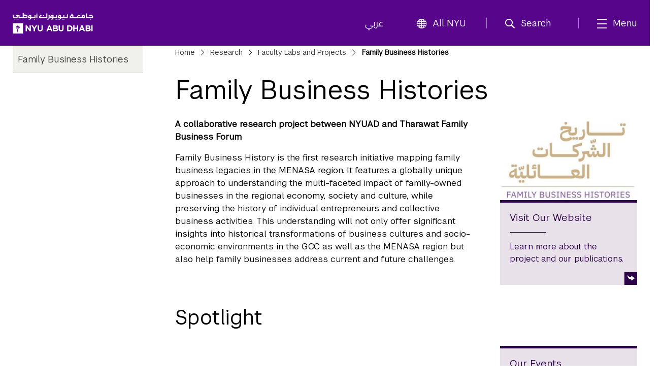

--- FILE ---
content_type: text/css;charset=utf-8
request_url: https://nyuad.nyu.edu/etc/clientlibs/nyuad/main-v2.min.a3853d2289151a3a939da93f06f8149d.css
body_size: 78946
content:
@charset "UTF-8";.select2-container{box-sizing:border-box;display:inline-block;margin:0;position:relative;vertical-align:middle}
.select2-container .select2-selection--single{box-sizing:border-box;cursor:pointer;display:block;height:28px;user-select:none;-webkit-user-select:none}
.select2-container .select2-selection--single .select2-selection__rendered{display:block;padding-left:8px;padding-right:20px;overflow:hidden;text-overflow:ellipsis;white-space:nowrap}
.select2-container .select2-selection--single .select2-selection__clear{background-color:transparent;border:0;font-size:1em}
.select2-container[dir=rtl] .select2-selection--single .select2-selection__rendered{padding-right:8px;padding-left:20px}
.select2-container .select2-selection--multiple{box-sizing:border-box;cursor:pointer;display:block;min-height:32px;user-select:none;-webkit-user-select:none}
.select2-container .select2-selection--multiple .select2-selection__rendered{display:inline;list-style:none;padding:0}
.select2-container .select2-selection--multiple .select2-selection__clear{background-color:transparent;border:0;font-size:1em}
.select2-container .select2-search--inline .select2-search__field{box-sizing:border-box;border:0;font-size:100%;margin-top:5px;margin-left:5px;padding:0;max-width:100%;resize:none;height:18px;vertical-align:bottom;font-family:sans-serif;overflow:hidden;word-break:keep-all}
.select2-container .select2-search--inline .select2-search__field::-webkit-search-cancel-button{-webkit-appearance:none}
.select2-dropdown{background-color:#fff;border:1px solid #aaa;border-radius:4px;box-sizing:border-box;display:block;position:absolute;left:-100000px;width:100%;z-index:1051}
.select2-results{display:block}
.select2-results__options{list-style:none;margin:0;padding:0}
.select2-results__option{padding:6px;user-select:none;-webkit-user-select:none}
.select2-results__option--selectable{cursor:pointer}
.select2-container--open .select2-dropdown{left:0}
.select2-container--open .select2-dropdown--above{border-bottom:0;border-bottom-left-radius:0;border-bottom-right-radius:0}
.select2-container--open .select2-dropdown--below{border-top:0;border-top-left-radius:0;border-top-right-radius:0}
.select2-search--dropdown{display:block;padding:4px}
.select2-search--dropdown .select2-search__field{padding:4px;width:100%;box-sizing:border-box}
.select2-search--dropdown .select2-search__field::-webkit-search-cancel-button{-webkit-appearance:none}
.select2-search--dropdown.select2-search--hide{display:none}
.select2-close-mask{border:0;margin:0;padding:0;display:block;position:fixed;left:0;top:0;min-height:100%;min-width:100%;height:auto;width:auto;opacity:0;z-index:99;background-color:#fff;filter:alpha(opacity=0)}
.select2-hidden-accessible{border:0 !important;clip:rect(0 0 0 0) !important;-webkit-clip-path:inset(50%) !important;clip-path:inset(50%) !important;height:1px !important;overflow:hidden !important;padding:0 !important;position:absolute !important;width:1px !important;white-space:nowrap !important}
.select2-container--default .select2-selection--single{background-color:#fff;border:1px solid #aaa;border-radius:4px}
.select2-container--default .select2-selection--single .select2-selection__rendered{color:#444;line-height:28px}
.select2-container--default .select2-selection--single .select2-selection__clear{cursor:pointer;float:right;font-weight:700;height:26px;margin-right:20px;padding-right:0}
.select2-container--default .select2-selection--single .select2-selection__placeholder{color:#999}
.select2-container--default .select2-selection--single .select2-selection__arrow{height:26px;position:absolute;top:1px;right:1px;width:20px}
.select2-container--default .select2-selection--single .select2-selection__arrow b{border-color:#888 transparent transparent transparent;border-style:solid;border-width:5px 4px 0 4px;height:0;left:50%;margin-left:-4px;margin-top:-2px;position:absolute;top:50%;width:0}
.select2-container--default[dir=rtl] .select2-selection--single .select2-selection__clear{float:left}
.select2-container--default[dir=rtl] .select2-selection--single .select2-selection__arrow{left:1px;right:auto}
.select2-container--default.select2-container--disabled .select2-selection--single{background-color:#eee;cursor:default}
.select2-container--default.select2-container--disabled .select2-selection--single .select2-selection__clear{display:none}
.select2-container--default.select2-container--open .select2-selection--single .select2-selection__arrow b{border-color:transparent transparent #888 transparent;border-width:0 4px 5px 4px}
.select2-container--default .select2-selection--multiple{background-color:#fff;border:1px solid #aaa;border-radius:4px;cursor:text;padding-bottom:5px;padding-right:5px;position:relative}
.select2-container--default .select2-selection--multiple.select2-selection--clearable{padding-right:25px}
.select2-container--default .select2-selection--multiple .select2-selection__clear{cursor:pointer;font-weight:700;height:20px;margin-right:10px;margin-top:5px;position:absolute;right:0;padding:1px}
.select2-container--default .select2-selection--multiple .select2-selection__choice{background-color:#e4e4e4;border:1px solid #aaa;border-radius:4px;box-sizing:border-box;display:inline-block;margin-left:5px;margin-top:5px;padding:0 0 0 20px;position:relative;max-width:100%;overflow:hidden;text-overflow:ellipsis;vertical-align:bottom;white-space:nowrap}
.select2-container--default .select2-selection--multiple .select2-selection__choice__display{cursor:default;padding-left:2px;padding-right:5px}
.select2-container--default .select2-selection--multiple .select2-selection__choice__remove{background-color:transparent;border:0;border-right:1px solid #aaa;border-top-left-radius:4px;border-bottom-left-radius:4px;color:#999;cursor:pointer;font-size:1em;font-weight:700;padding:0 4px;position:absolute;left:0;top:0}
.select2-container--default .select2-selection--multiple .select2-selection__choice__remove:hover,.select2-container--default .select2-selection--multiple .select2-selection__choice__remove:focus{background-color:#f1f1f1;color:#333;outline:0}
.select2-container--default[dir=rtl] .select2-selection--multiple .select2-selection__choice{margin-left:5px;margin-right:auto}
.select2-container--default[dir=rtl] .select2-selection--multiple .select2-selection__choice__display{padding-left:5px;padding-right:2px}
.select2-container--default[dir=rtl] .select2-selection--multiple .select2-selection__choice__remove{border-left:1px solid #aaa;border-right:0;border-radius:0 4px 4px 0}
.select2-container--default[dir=rtl] .select2-selection--multiple .select2-selection__clear{float:left;margin-left:10px;margin-right:auto}
.select2-container--default.select2-container--focus .select2-selection--multiple{border:solid black 1px;outline:0}
.select2-container--default.select2-container--disabled .select2-selection--multiple{background-color:#eee;cursor:default}
.select2-container--default.select2-container--disabled .select2-selection__choice__remove{display:none}
.select2-container--default.select2-container--open.select2-container--above .select2-selection--single,.select2-container--default.select2-container--open.select2-container--above .select2-selection--multiple{border-top-left-radius:0;border-top-right-radius:0}
.select2-container--default.select2-container--open.select2-container--below .select2-selection--single,.select2-container--default.select2-container--open.select2-container--below .select2-selection--multiple{border-bottom-left-radius:0;border-bottom-right-radius:0}
.select2-container--default .select2-search--dropdown .select2-search__field{border:1px solid #aaa}
.select2-container--default .select2-search--inline .select2-search__field{background:transparent;border:0;outline:0;box-shadow:none;-webkit-appearance:textfield}
.select2-container--default .select2-results>.select2-results__options{max-height:200px;overflow-y:auto}
.select2-container--default .select2-results__option .select2-results__option{padding-left:1em}
.select2-container--default .select2-results__option .select2-results__option .select2-results__group{padding-left:0}
.select2-container--default .select2-results__option .select2-results__option .select2-results__option{margin-left:-1em;padding-left:2em}
.select2-container--default .select2-results__option .select2-results__option .select2-results__option .select2-results__option{margin-left:-2em;padding-left:3em}
.select2-container--default .select2-results__option .select2-results__option .select2-results__option .select2-results__option .select2-results__option{margin-left:-3em;padding-left:4em}
.select2-container--default .select2-results__option .select2-results__option .select2-results__option .select2-results__option .select2-results__option .select2-results__option{margin-left:-4em;padding-left:5em}
.select2-container--default .select2-results__option .select2-results__option .select2-results__option .select2-results__option .select2-results__option .select2-results__option .select2-results__option{margin-left:-5em;padding-left:6em}
.select2-container--default .select2-results__option--group{padding:0}
.select2-container--default .select2-results__option--disabled{color:#999}
.select2-container--default .select2-results__option--selected{background-color:#ddd}
.select2-container--default .select2-results__option--highlighted.select2-results__option--selectable{background-color:#5897fb;color:#fff}
.select2-container--default .select2-results__group{cursor:default;display:block;padding:6px}
.select2-container--classic .select2-selection--single{background-color:#f7f7f7;border:1px solid #aaa;border-radius:4px;outline:0;background-image:-webkit-linear-gradient(top,white 50%,#eee 100%);background-image:-o-linear-gradient(top,white 50%,#eee 100%);background-image:linear-gradient(to bottom,#fff 50%,#eee);background-repeat:repeat-x;filter:progid:DXImageTransform.Microsoft.gradient(startColorstr="#FFFFFFFF",endColorstr="#FFEEEEEE",GradientType=0)}
.select2-container--classic .select2-selection--single:focus{border:1px solid #5897fb}
.select2-container--classic .select2-selection--single .select2-selection__rendered{color:#444;line-height:28px}
.select2-container--classic .select2-selection--single .select2-selection__clear{cursor:pointer;float:right;font-weight:700;height:26px;margin-right:20px}
.select2-container--classic .select2-selection--single .select2-selection__placeholder{color:#999}
.select2-container--classic .select2-selection--single .select2-selection__arrow{background-color:#ddd;border:0;border-left:1px solid #aaa;border-top-right-radius:4px;border-bottom-right-radius:4px;height:26px;position:absolute;top:1px;right:1px;width:20px;background-image:-webkit-linear-gradient(top,#eee 50%,#ccc 100%);background-image:-o-linear-gradient(top,#eee 50%,#ccc 100%);background-image:linear-gradient(to bottom,#eee 50%,#ccc);background-repeat:repeat-x;filter:progid:DXImageTransform.Microsoft.gradient(startColorstr="#FFEEEEEE",endColorstr="#FFCCCCCC",GradientType=0)}
.select2-container--classic .select2-selection--single .select2-selection__arrow b{border-color:#888 transparent transparent transparent;border-style:solid;border-width:5px 4px 0 4px;height:0;left:50%;margin-left:-4px;margin-top:-2px;position:absolute;top:50%;width:0}
.select2-container--classic[dir=rtl] .select2-selection--single .select2-selection__clear{float:left}
.select2-container--classic[dir=rtl] .select2-selection--single .select2-selection__arrow{border:0;border-right:1px solid #aaa;border-radius:4px 0 0 4px;left:1px;right:auto}
.select2-container--classic.select2-container--open .select2-selection--single{border:1px solid #5897fb}
.select2-container--classic.select2-container--open .select2-selection--single .select2-selection__arrow{background:transparent;border:0}
.select2-container--classic.select2-container--open .select2-selection--single .select2-selection__arrow b{border-color:transparent transparent #888 transparent;border-width:0 4px 5px 4px}
.select2-container--classic.select2-container--open.select2-container--above .select2-selection--single{border-top:0;border-top-left-radius:0;border-top-right-radius:0;background-image:-webkit-linear-gradient(top,white 0,#eee 50%);background-image:-o-linear-gradient(top,white 0,#eee 50%);background-image:linear-gradient(to bottom,#fff,#eee 50%);background-repeat:repeat-x;filter:progid:DXImageTransform.Microsoft.gradient(startColorstr="#FFFFFFFF",endColorstr="#FFEEEEEE",GradientType=0)}
.select2-container--classic.select2-container--open.select2-container--below .select2-selection--single{border-bottom:0;border-bottom-left-radius:0;border-bottom-right-radius:0;background-image:-webkit-linear-gradient(top,#eee 50%,white 100%);background-image:-o-linear-gradient(top,#eee 50%,white 100%);background-image:linear-gradient(to bottom,#eee 50%,#fff);background-repeat:repeat-x;filter:progid:DXImageTransform.Microsoft.gradient(startColorstr="#FFEEEEEE",endColorstr="#FFFFFFFF",GradientType=0)}
.select2-container--classic .select2-selection--multiple{background-color:#fff;border:1px solid #aaa;border-radius:4px;cursor:text;outline:0;padding-bottom:5px;padding-right:5px}
.select2-container--classic .select2-selection--multiple:focus{border:1px solid #5897fb}
.select2-container--classic .select2-selection--multiple .select2-selection__clear{display:none}
.select2-container--classic .select2-selection--multiple .select2-selection__choice{background-color:#e4e4e4;border:1px solid #aaa;border-radius:4px;display:inline-block;margin-left:5px;margin-top:5px;padding:0}
.select2-container--classic .select2-selection--multiple .select2-selection__choice__display{cursor:default;padding-left:2px;padding-right:5px}
.select2-container--classic .select2-selection--multiple .select2-selection__choice__remove{background-color:transparent;border:0;border-top-left-radius:4px;border-bottom-left-radius:4px;color:#888;cursor:pointer;font-size:1em;font-weight:700;padding:0 4px}
.select2-container--classic .select2-selection--multiple .select2-selection__choice__remove:hover{color:#555;outline:0}
.select2-container--classic[dir=rtl] .select2-selection--multiple .select2-selection__choice{margin-left:5px;margin-right:auto}
.select2-container--classic[dir=rtl] .select2-selection--multiple .select2-selection__choice__display{padding-left:5px;padding-right:2px}
.select2-container--classic[dir=rtl] .select2-selection--multiple .select2-selection__choice__remove{border-radius:0 4px 4px 0}
.select2-container--classic.select2-container--open .select2-selection--multiple{border:1px solid #5897fb}
.select2-container--classic.select2-container--open.select2-container--above .select2-selection--multiple{border-top:0;border-top-left-radius:0;border-top-right-radius:0}
.select2-container--classic.select2-container--open.select2-container--below .select2-selection--multiple{border-bottom:0;border-bottom-left-radius:0;border-bottom-right-radius:0}
.select2-container--classic .select2-search--dropdown .select2-search__field{border:1px solid #aaa;outline:0}
.select2-container--classic .select2-search--inline .select2-search__field{outline:0;box-shadow:none}
.select2-container--classic .select2-dropdown{background-color:#fff;border:1px solid transparent}
.select2-container--classic .select2-dropdown--above{border-bottom:0}
.select2-container--classic .select2-dropdown--below{border-top:0}
.select2-container--classic .select2-results>.select2-results__options{max-height:200px;overflow-y:auto}
.select2-container--classic .select2-results__option--group{padding:0}
.select2-container--classic .select2-results__option--disabled{color:gray}
.select2-container--classic .select2-results__option--highlighted.select2-results__option--selectable{background-color:#3875d7;color:#fff}
.select2-container--classic .select2-results__group{cursor:default;display:block;padding:6px}
.select2-container--classic.select2-container--open .select2-dropdown{border-color:#5897fb}
:root,[data-bs-theme=light]{--bs-blue:#0d6efd;--bs-indigo:#6610f2;--bs-purple:#57068c;--bs-pink:#d63384;--bs-red:#dc3545;--bs-orange:#fd7e14;--bs-yellow:#ffc107;--bs-green:#198754;--bs-teal:#20c997;--bs-cyan:#0dcaf0;--bs-black:#000;--bs-white:#fff;--bs-gray:#6c757d;--bs-gray-dark:#343a40;--bs-gray-100:#f8f9fa;--bs-gray-200:#e9ecef;--bs-gray-300:#dee2e6;--bs-gray-400:#ced4da;--bs-gray-500:#adb5bd;--bs-gray-600:#6c757d;--bs-gray-700:#495057;--bs-gray-800:#343a40;--bs-gray-900:#212529;--bs-primary:#0d6efd;--bs-secondary:#6c757d;--bs-success:#198754;--bs-info:#0dcaf0;--bs-warning:#ffc107;--bs-danger:#dc3545;--bs-light:#f8f9fa;--bs-dark:#212529;--bs-primary-rgb:13,110,253;--bs-secondary-rgb:108,117,125;--bs-success-rgb:25,135,84;--bs-info-rgb:13,202,240;--bs-warning-rgb:255,193,7;--bs-danger-rgb:220,53,69;--bs-light-rgb:248,249,250;--bs-dark-rgb:33,37,41;--bs-primary-text-emphasis:rgb(5.2,44,101.2);--bs-secondary-text-emphasis:rgb(43.2,46.8,50);--bs-success-text-emphasis:rgb(10,54,33.6);--bs-info-text-emphasis:rgb(5.2,80.8,96);--bs-warning-text-emphasis:rgb(102,77.2,2.8);--bs-danger-text-emphasis:rgb(88,21.2,27.6);--bs-light-text-emphasis:#495057;--bs-dark-text-emphasis:#495057;--bs-primary-bg-subtle:rgb(206.6,226,254.6);--bs-secondary-bg-subtle:rgb(225.6,227.4,229);--bs-success-bg-subtle:rgb(209,231,220.8);--bs-info-bg-subtle:rgb(206.6,244.4,252);--bs-warning-bg-subtle:rgb(255,242.6,205.4);--bs-danger-bg-subtle:rgb(248,214.6,217.8);--bs-light-bg-subtle:rgb(251.5,252,252.5);--bs-dark-bg-subtle:#ced4da;--bs-primary-border-subtle:rgb(158.2,197,254.2);--bs-secondary-border-subtle:rgb(196.2,199.8,203);--bs-success-border-subtle:rgb(163,207,186.6);--bs-info-border-subtle:rgb(158.2,233.8,249);--bs-warning-border-subtle:rgb(255,230.2,155.8);--bs-danger-border-subtle:rgb(241,174.2,180.6);--bs-light-border-subtle:#e9ecef;--bs-dark-border-subtle:#adb5bd;--bs-white-rgb:255,255,255;--bs-black-rgb:0,0,0;--bs-font-sans-serif:system-ui,-apple-system,"Segoe UI",Roboto,"Helvetica Neue","Noto Sans","Liberation Sans",Arial,sans-serif,"Apple Color Emoji","Segoe UI Emoji","Segoe UI Symbol","Noto Color Emoji";--bs-font-monospace:SFMono-Regular,Menlo,Monaco,Consolas,"Liberation Mono","Courier New",monospace;--bs-gradient:linear-gradient(180deg,rgba(255,255,255,.15),rgba(255,255,255,0));--bs-body-font-family:var(--bs-font-sans-serif);--bs-body-font-size:1rem;--bs-body-font-weight:400;--bs-body-line-height:1.5;--bs-body-color:#212529;--bs-body-color-rgb:33,37,41;--bs-body-bg:#fff;--bs-body-bg-rgb:255,255,255;--bs-emphasis-color:#000;--bs-emphasis-color-rgb:0,0,0;--bs-secondary-color:rgba(33,37,41,.75);--bs-secondary-color-rgb:33,37,41;--bs-secondary-bg:#e9ecef;--bs-secondary-bg-rgb:233,236,239;--bs-tertiary-color:rgba(33,37,41,.5);--bs-tertiary-color-rgb:33,37,41;--bs-tertiary-bg:#f8f9fa;--bs-tertiary-bg-rgb:248,249,250;--bs-heading-color:inherit;--bs-link-color:#0d6efd;--bs-link-color-rgb:13,110,253;--bs-link-decoration:underline;--bs-link-hover-color:rgb(10.4,88,202.4);--bs-link-hover-color-rgb:10,88,202;--bs-code-color:#d63384;--bs-highlight-color:#212529;--bs-highlight-bg:rgb(255,242.6,205.4);--bs-border-width:1px;--bs-border-style:solid;--bs-border-color:#dee2e6;--bs-border-color-translucent:rgba(0,0,0,.175);--bs-border-radius:.375rem;--bs-border-radius-sm:.25rem;--bs-border-radius-lg:.5rem;--bs-border-radius-xl:1rem;--bs-border-radius-xxl:2rem;--bs-border-radius-2xl:var(--bs-border-radius-xxl);--bs-border-radius-pill:50rem;--bs-box-shadow:0 .5rem 1rem rgba(0,0,0,.15);--bs-box-shadow-sm:0 .125rem .25rem rgba(0,0,0,.075);--bs-box-shadow-lg:0 1rem 3rem rgba(0,0,0,.175);--bs-box-shadow-inset:inset 0 1px 2px rgba(0,0,0,.075);--bs-focus-ring-width:.25rem;--bs-focus-ring-opacity:.25;--bs-focus-ring-color:rgba(13,110,253,.25);--bs-form-valid-color:#198754;--bs-form-valid-border-color:#198754;--bs-form-invalid-color:#dc3545;--bs-form-invalid-border-color:#dc3545}
[data-bs-theme=dark]{color-scheme:dark;--bs-body-color:#dee2e6;--bs-body-color-rgb:222,226,230;--bs-body-bg:#212529;--bs-body-bg-rgb:33,37,41;--bs-emphasis-color:#fff;--bs-emphasis-color-rgb:255,255,255;--bs-secondary-color:rgba(222,226,230,.75);--bs-secondary-color-rgb:222,226,230;--bs-secondary-bg:#343a40;--bs-secondary-bg-rgb:52,58,64;--bs-tertiary-color:rgba(222,226,230,.5);--bs-tertiary-color-rgb:222,226,230;--bs-tertiary-bg:rgb(42.5,47.5,52.5);--bs-tertiary-bg-rgb:43,48,53;--bs-primary-text-emphasis:rgb(109.8,168,253.8);--bs-secondary-text-emphasis:rgb(166.8,172.2,177);--bs-success-text-emphasis:rgb(117,183,152.4);--bs-info-text-emphasis:rgb(109.8,223.2,246);--bs-warning-text-emphasis:rgb(255,217.8,106.2);--bs-danger-text-emphasis:rgb(234,133.8,143.4);--bs-light-text-emphasis:#f8f9fa;--bs-dark-text-emphasis:#dee2e6;--bs-primary-bg-subtle:rgb(2.6,22,50.6);--bs-secondary-bg-subtle:rgb(21.6,23.4,25);--bs-success-bg-subtle:rgb(5,27,16.8);--bs-info-bg-subtle:rgb(2.6,40.4,48);--bs-warning-bg-subtle:rgb(51,38.6,1.4);--bs-danger-bg-subtle:rgb(44,10.6,13.8);--bs-light-bg-subtle:#343a40;--bs-dark-bg-subtle:#1a1d20;--bs-primary-border-subtle:rgb(7.8,66,151.8);--bs-secondary-border-subtle:rgb(64.8,70.2,75);--bs-success-border-subtle:rgb(15,81,50.4);--bs-info-border-subtle:rgb(7.8,121.2,144);--bs-warning-border-subtle:rgb(153,115.8,4.2);--bs-danger-border-subtle:rgb(132,31.8,41.4);--bs-light-border-subtle:#495057;--bs-dark-border-subtle:#343a40;--bs-heading-color:inherit;--bs-link-color:rgb(109.8,168,253.8);--bs-link-hover-color:rgb(138.84,185.4,254.04);--bs-link-color-rgb:110,168,254;--bs-link-hover-color-rgb:139,185,254;--bs-code-color:rgb(230.4,132.6,181.2);--bs-highlight-color:#dee2e6;--bs-highlight-bg:rgb(102,77.2,2.8);--bs-border-color:#495057;--bs-border-color-translucent:rgba(255,255,255,.15);--bs-form-valid-color:rgb(117,183,152.4);--bs-form-valid-border-color:rgb(117,183,152.4);--bs-form-invalid-color:rgb(234,133.8,143.4);--bs-form-invalid-border-color:rgb(234,133.8,143.4)}
*,*:before,*:after{box-sizing:border-box}
@media(prefers-reduced-motion:no-preference){:root{scroll-behavior:smooth}
}
body{margin:0;font-family:var(--bs-body-font-family);font-size:var(--bs-body-font-size);font-weight:var(--bs-body-font-weight);line-height:var(--bs-body-line-height);color:var(--bs-body-color);text-align:var(--bs-body-text-align);background-color:var(--bs-body-bg);-webkit-text-size-adjust:100%;-webkit-tap-highlight-color:rgba(0,0,0,0)}
hr{margin:1rem 0;color:inherit;border:0;border-top:var(--bs-border-width) solid;opacity:.25}
h6,.h6,h5,.h5,h4,.h4,h3,.h3,h2,.h2,h1,.h1{margin-top:0;margin-bottom:.5rem;font-weight:500;line-height:1.2;color:var(--bs-heading-color)}
h1,.h1{font-size:calc(1.375rem + 1.5vw)}
@media(min-width:1200px){h1,.h1{font-size:2.5rem}
}
h2,.h2{font-size:calc(1.325rem + .9vw)}
@media(min-width:1200px){h2,.h2{font-size:2rem}
}
h3,.h3{font-size:calc(1.3rem + .6vw)}
@media(min-width:1200px){h3,.h3{font-size:1.75rem}
}
h4,.h4{font-size:calc(1.275rem + .3vw)}
@media(min-width:1200px){h4,.h4{font-size:1.5rem}
}
h5,.h5{font-size:1.25rem}
h6,.h6{font-size:1rem}
p{margin-top:0;margin-bottom:1rem}
abbr[title]{text-decoration:underline dotted;cursor:help;text-decoration-skip-ink:none}
address{margin-bottom:1rem;font-style:normal;line-height:inherit}
ol,ul{padding-left:2rem}
ol,ul,dl{margin-top:0;margin-bottom:1rem}
ol ol,ul ul,ol ul,ul ol{margin-bottom:0}
dt{font-weight:700}
dd{margin-bottom:.5rem;margin-left:0}
blockquote{margin:0 0 1rem}
b,strong{font-weight:bolder}
small,.small{font-size:.875em}
mark,.mark{padding:.1875em;color:var(--bs-highlight-color);background-color:var(--bs-highlight-bg)}
sub,sup{position:relative;font-size:.75em;line-height:0;vertical-align:baseline}
sub{bottom:-.25em}
sup{top:-.5em}
a{color:rgba(var(--bs-link-color-rgb),var(--bs-link-opacity,1));text-decoration:underline}
a:hover{--bs-link-color-rgb:var(--bs-link-hover-color-rgb)}
a:not([href]):not([class]),a:not([href]):not([class]):hover{color:inherit;text-decoration:none}
pre,code,kbd,samp{font-family:var(--bs-font-monospace);font-size:1em}
pre{display:block;margin-top:0;margin-bottom:1rem;overflow:auto;font-size:.875em}
pre code{font-size:inherit;color:inherit;word-break:normal}
code{font-size:.875em;color:var(--bs-code-color);word-wrap:break-word}
a>code{color:inherit}
kbd{padding:.1875rem .375rem;font-size:.875em;color:var(--bs-body-bg);background-color:var(--bs-body-color);border-radius:.25rem}
kbd kbd{padding:0;font-size:1em}
figure{margin:0 0 1rem}
img,svg{vertical-align:middle}
table{caption-side:bottom;border-collapse:collapse}
caption{padding-top:.5rem;padding-bottom:.5rem;color:var(--bs-secondary-color);text-align:left}
th{text-align:inherit;text-align:-webkit-match-parent}
thead,tbody,tfoot,tr,td,th{border-color:inherit;border-style:solid;border-width:0}
label{display:inline-block}
button{border-radius:0}
button:focus:not(:focus-visible){outline:0}
input,button,select,optgroup,textarea{margin:0;font-family:inherit;font-size:inherit;line-height:inherit}
button,select{text-transform:none}
[role=button]{cursor:pointer}
select{word-wrap:normal}
select:disabled{opacity:1}
[list]:not([type=date]):not([type=datetime-local]):not([type=month]):not([type=week]):not([type=time])::-webkit-calendar-picker-indicator{display:none !important}
button,[type=button],[type=reset],[type=submit]{-webkit-appearance:button}
button:not(:disabled),[type=button]:not(:disabled),[type=reset]:not(:disabled),[type=submit]:not(:disabled){cursor:pointer}
::-moz-focus-inner{padding:0;border-style:none}
textarea{resize:vertical}
fieldset{min-width:0;padding:0;margin:0;border:0}
legend{float:left;width:100%;padding:0;margin-bottom:.5rem;line-height:inherit;font-size:calc(1.275rem + .3vw)}
@media(min-width:1200px){legend{font-size:1.5rem}
}
legend+*{clear:left}
::-webkit-datetime-edit-fields-wrapper,::-webkit-datetime-edit-text,::-webkit-datetime-edit-minute,::-webkit-datetime-edit-hour-field,::-webkit-datetime-edit-day-field,::-webkit-datetime-edit-month-field,::-webkit-datetime-edit-year-field{padding:0}
::-webkit-inner-spin-button{height:auto}
[type=search]{-webkit-appearance:textfield;outline-offset:-2px}
[type=search]::-webkit-search-cancel-button{cursor:pointer;filter:grayscale(1)}
::-webkit-search-decoration{-webkit-appearance:none}
::-webkit-color-swatch-wrapper{padding:0}
::file-selector-button{font:inherit;-webkit-appearance:button}
output{display:inline-block}
iframe{border:0}
summary{display:list-item;cursor:pointer}
progress{vertical-align:baseline}
[hidden]{display:none !important}
.lead{font-size:1.25rem;font-weight:300}
.display-1{font-weight:300;line-height:1.2;font-size:calc(1.625rem + 4.5vw)}
@media(min-width:1200px){.display-1{font-size:5rem}
}
.display-2{font-weight:300;line-height:1.2;font-size:calc(1.575rem + 3.9vw)}
@media(min-width:1200px){.display-2{font-size:4.5rem}
}
.display-3{font-weight:300;line-height:1.2;font-size:calc(1.525rem + 3.3vw)}
@media(min-width:1200px){.display-3{font-size:4rem}
}
.display-4{font-weight:300;line-height:1.2;font-size:calc(1.475rem + 2.7vw)}
@media(min-width:1200px){.display-4{font-size:3.5rem}
}
.display-5{font-weight:300;line-height:1.2;font-size:calc(1.425rem + 2.1vw)}
@media(min-width:1200px){.display-5{font-size:3rem}
}
.display-6{font-weight:300;line-height:1.2;font-size:calc(1.375rem + 1.5vw)}
@media(min-width:1200px){.display-6{font-size:2.5rem}
}
.list-unstyled,.list-inline{padding-left:0;list-style:none}
.list-inline-item{display:inline-block}
.list-inline-item:not(:last-child){margin-right:.5rem}
.initialism{font-size:.875em;text-transform:uppercase}
.blockquote{margin-bottom:1rem;font-size:1.25rem}
.blockquote>:last-child{margin-bottom:0}
.blockquote-footer{margin-top:-1rem;margin-bottom:1rem;font-size:.875em;color:#6c757d}
.blockquote-footer:before{content:"— "}
.img-fluid{max-width:100%;height:auto}
.img-thumbnail{padding:.25rem;background-color:var(--bs-body-bg);border:var(--bs-border-width) solid var(--bs-border-color);border-radius:var(--bs-border-radius);max-width:100%;height:auto}
.figure{display:inline-block}
.figure-img{margin-bottom:.5rem;line-height:1}
.figure-caption{font-size:.875em;color:var(--bs-secondary-color)}
.container,.container-fluid,.container-xxl,.container-xl,.container-lg,.container-md,.container-sm{--bs-gutter-x:1.875rem;--bs-gutter-y:0;width:100%;padding-right:calc(var(--bs-gutter-x) * .5);padding-left:calc(var(--bs-gutter-x) * .5);margin-right:auto;margin-left:auto}
@media(min-width:576px){.container-sm,.container{max-width:540px}
}
@media(min-width:768px){.container-md,.container-sm,.container{max-width:720px}
}
@media(min-width:992px){.container-lg,.container-md,.container-sm,.container{max-width:960px}
}
@media(min-width:1200px){.container-xl,.container-lg,.container-md,.container-sm,.container{max-width:1140px}
}
@media(min-width:1400px){.container-xxl,.container-xl,.container-lg,.container-md,.container-sm,.container{max-width:1320px}
}
:root{--bs-breakpoint-xs:0;--bs-breakpoint-sm:576px;--bs-breakpoint-md:768px;--bs-breakpoint-lg:992px;--bs-breakpoint-xl:1200px;--bs-breakpoint-xxl:1400px}
.row{--bs-gutter-x:1.875rem;--bs-gutter-y:0;display:flex;flex-wrap:wrap;margin-top:calc(-1 * var(--bs-gutter-y));margin-right:calc(-.5 * var(--bs-gutter-x));margin-left:calc(-.5 * var(--bs-gutter-x))}
.row>*{flex-shrink:0;width:100%;max-width:100%;padding-right:calc(var(--bs-gutter-x) * .5);padding-left:calc(var(--bs-gutter-x) * .5);margin-top:var(--bs-gutter-y)}
.col{flex:1 0 0}
.row-cols-auto>*{flex:0 0 auto;width:auto}
.row-cols-1>*{flex:0 0 auto;width:100%}
.row-cols-2>*{flex:0 0 auto;width:50%}
.row-cols-3>*{flex:0 0 auto;width:33.33333333%}
.row-cols-4>*{flex:0 0 auto;width:25%}
.row-cols-5>*{flex:0 0 auto;width:20%}
.row-cols-6>*{flex:0 0 auto;width:16.66666667%}
.col-auto{flex:0 0 auto;width:auto}
.col-1{flex:0 0 auto;width:8.33333333%}
.col-2{flex:0 0 auto;width:16.66666667%}
.col-3{flex:0 0 auto;width:25%}
.col-4{flex:0 0 auto;width:33.33333333%}
.col-5{flex:0 0 auto;width:41.66666667%}
.col-6{flex:0 0 auto;width:50%}
.col-7{flex:0 0 auto;width:58.33333333%}
.col-8{flex:0 0 auto;width:66.66666667%}
.col-9{flex:0 0 auto;width:75%}
.col-10{flex:0 0 auto;width:83.33333333%}
.col-11{flex:0 0 auto;width:91.66666667%}
.col-12{flex:0 0 auto;width:100%}
.offset-1{margin-left:8.33333333%}
.offset-2{margin-left:16.66666667%}
.offset-3{margin-left:25%}
.offset-4{margin-left:33.33333333%}
.offset-5{margin-left:41.66666667%}
.offset-6{margin-left:50%}
.offset-7{margin-left:58.33333333%}
.offset-8{margin-left:66.66666667%}
.offset-9{margin-left:75%}
.offset-10{margin-left:83.33333333%}
.offset-11{margin-left:91.66666667%}
.g-0,.gx-0{--bs-gutter-x:0}
.g-0,.gy-0{--bs-gutter-y:0}
.g-1,.gx-1{--bs-gutter-x:.25rem}
.g-1,.gy-1{--bs-gutter-y:.25rem}
.g-2,.gx-2{--bs-gutter-x:.5rem}
.g-2,.gy-2{--bs-gutter-y:.5rem}
.g-3,.gx-3{--bs-gutter-x:1rem}
.g-3,.gy-3{--bs-gutter-y:1rem}
.g-4,.gx-4{--bs-gutter-x:1.5rem}
.g-4,.gy-4{--bs-gutter-y:1.5rem}
.g-5,.gx-5{--bs-gutter-x:3rem}
.g-5,.gy-5{--bs-gutter-y:3rem}
@media(min-width:576px){.col-sm{flex:1 0 0}
.row-cols-sm-auto>*{flex:0 0 auto;width:auto}
.row-cols-sm-1>*{flex:0 0 auto;width:100%}
.row-cols-sm-2>*{flex:0 0 auto;width:50%}
.row-cols-sm-3>*{flex:0 0 auto;width:33.33333333%}
.row-cols-sm-4>*{flex:0 0 auto;width:25%}
.row-cols-sm-5>*{flex:0 0 auto;width:20%}
.row-cols-sm-6>*{flex:0 0 auto;width:16.66666667%}
.col-sm-auto{flex:0 0 auto;width:auto}
.col-sm-1{flex:0 0 auto;width:8.33333333%}
.col-sm-2{flex:0 0 auto;width:16.66666667%}
.col-sm-3{flex:0 0 auto;width:25%}
.col-sm-4{flex:0 0 auto;width:33.33333333%}
.col-sm-5{flex:0 0 auto;width:41.66666667%}
.col-sm-6{flex:0 0 auto;width:50%}
.col-sm-7{flex:0 0 auto;width:58.33333333%}
.col-sm-8{flex:0 0 auto;width:66.66666667%}
.col-sm-9{flex:0 0 auto;width:75%}
.col-sm-10{flex:0 0 auto;width:83.33333333%}
.col-sm-11{flex:0 0 auto;width:91.66666667%}
.col-sm-12{flex:0 0 auto;width:100%}
.offset-sm-0{margin-left:0}
.offset-sm-1{margin-left:8.33333333%}
.offset-sm-2{margin-left:16.66666667%}
.offset-sm-3{margin-left:25%}
.offset-sm-4{margin-left:33.33333333%}
.offset-sm-5{margin-left:41.66666667%}
.offset-sm-6{margin-left:50%}
.offset-sm-7{margin-left:58.33333333%}
.offset-sm-8{margin-left:66.66666667%}
.offset-sm-9{margin-left:75%}
.offset-sm-10{margin-left:83.33333333%}
.offset-sm-11{margin-left:91.66666667%}
.g-sm-0,.gx-sm-0{--bs-gutter-x:0}
.g-sm-0,.gy-sm-0{--bs-gutter-y:0}
.g-sm-1,.gx-sm-1{--bs-gutter-x:.25rem}
.g-sm-1,.gy-sm-1{--bs-gutter-y:.25rem}
.g-sm-2,.gx-sm-2{--bs-gutter-x:.5rem}
.g-sm-2,.gy-sm-2{--bs-gutter-y:.5rem}
.g-sm-3,.gx-sm-3{--bs-gutter-x:1rem}
.g-sm-3,.gy-sm-3{--bs-gutter-y:1rem}
.g-sm-4,.gx-sm-4{--bs-gutter-x:1.5rem}
.g-sm-4,.gy-sm-4{--bs-gutter-y:1.5rem}
.g-sm-5,.gx-sm-5{--bs-gutter-x:3rem}
.g-sm-5,.gy-sm-5{--bs-gutter-y:3rem}
}
@media(min-width:768px){.col-md{flex:1 0 0}
.row-cols-md-auto>*{flex:0 0 auto;width:auto}
.row-cols-md-1>*{flex:0 0 auto;width:100%}
.row-cols-md-2>*{flex:0 0 auto;width:50%}
.row-cols-md-3>*{flex:0 0 auto;width:33.33333333%}
.row-cols-md-4>*{flex:0 0 auto;width:25%}
.row-cols-md-5>*{flex:0 0 auto;width:20%}
.row-cols-md-6>*{flex:0 0 auto;width:16.66666667%}
.col-md-auto{flex:0 0 auto;width:auto}
.col-md-1{flex:0 0 auto;width:8.33333333%}
.col-md-2{flex:0 0 auto;width:16.66666667%}
.col-md-3{flex:0 0 auto;width:25%}
.col-md-4{flex:0 0 auto;width:33.33333333%}
.col-md-5{flex:0 0 auto;width:41.66666667%}
.col-md-6{flex:0 0 auto;width:50%}
.col-md-7{flex:0 0 auto;width:58.33333333%}
.col-md-8{flex:0 0 auto;width:66.66666667%}
.col-md-9{flex:0 0 auto;width:75%}
.col-md-10{flex:0 0 auto;width:83.33333333%}
.col-md-11{flex:0 0 auto;width:91.66666667%}
.col-md-12{flex:0 0 auto;width:100%}
.offset-md-0{margin-left:0}
.offset-md-1{margin-left:8.33333333%}
.offset-md-2{margin-left:16.66666667%}
.offset-md-3{margin-left:25%}
.offset-md-4{margin-left:33.33333333%}
.offset-md-5{margin-left:41.66666667%}
.offset-md-6{margin-left:50%}
.offset-md-7{margin-left:58.33333333%}
.offset-md-8{margin-left:66.66666667%}
.offset-md-9{margin-left:75%}
.offset-md-10{margin-left:83.33333333%}
.offset-md-11{margin-left:91.66666667%}
.g-md-0,.gx-md-0{--bs-gutter-x:0}
.g-md-0,.gy-md-0{--bs-gutter-y:0}
.g-md-1,.gx-md-1{--bs-gutter-x:.25rem}
.g-md-1,.gy-md-1{--bs-gutter-y:.25rem}
.g-md-2,.gx-md-2{--bs-gutter-x:.5rem}
.g-md-2,.gy-md-2{--bs-gutter-y:.5rem}
.g-md-3,.gx-md-3{--bs-gutter-x:1rem}
.g-md-3,.gy-md-3{--bs-gutter-y:1rem}
.g-md-4,.gx-md-4{--bs-gutter-x:1.5rem}
.g-md-4,.gy-md-4{--bs-gutter-y:1.5rem}
.g-md-5,.gx-md-5{--bs-gutter-x:3rem}
.g-md-5,.gy-md-5{--bs-gutter-y:3rem}
}
@media(min-width:992px){.col-lg{flex:1 0 0}
.row-cols-lg-auto>*{flex:0 0 auto;width:auto}
.row-cols-lg-1>*{flex:0 0 auto;width:100%}
.row-cols-lg-2>*{flex:0 0 auto;width:50%}
.row-cols-lg-3>*{flex:0 0 auto;width:33.33333333%}
.row-cols-lg-4>*{flex:0 0 auto;width:25%}
.row-cols-lg-5>*{flex:0 0 auto;width:20%}
.row-cols-lg-6>*{flex:0 0 auto;width:16.66666667%}
.col-lg-auto{flex:0 0 auto;width:auto}
.col-lg-1{flex:0 0 auto;width:8.33333333%}
.col-lg-2{flex:0 0 auto;width:16.66666667%}
.col-lg-3{flex:0 0 auto;width:25%}
.col-lg-4{flex:0 0 auto;width:33.33333333%}
.col-lg-5{flex:0 0 auto;width:41.66666667%}
.col-lg-6{flex:0 0 auto;width:50%}
.col-lg-7{flex:0 0 auto;width:58.33333333%}
.col-lg-8{flex:0 0 auto;width:66.66666667%}
.col-lg-9{flex:0 0 auto;width:75%}
.col-lg-10{flex:0 0 auto;width:83.33333333%}
.col-lg-11{flex:0 0 auto;width:91.66666667%}
.col-lg-12{flex:0 0 auto;width:100%}
.offset-lg-0{margin-left:0}
.offset-lg-1{margin-left:8.33333333%}
.offset-lg-2{margin-left:16.66666667%}
.offset-lg-3{margin-left:25%}
.offset-lg-4{margin-left:33.33333333%}
.offset-lg-5{margin-left:41.66666667%}
.offset-lg-6{margin-left:50%}
.offset-lg-7{margin-left:58.33333333%}
.offset-lg-8{margin-left:66.66666667%}
.offset-lg-9{margin-left:75%}
.offset-lg-10{margin-left:83.33333333%}
.offset-lg-11{margin-left:91.66666667%}
.g-lg-0,.gx-lg-0{--bs-gutter-x:0}
.g-lg-0,.gy-lg-0{--bs-gutter-y:0}
.g-lg-1,.gx-lg-1{--bs-gutter-x:.25rem}
.g-lg-1,.gy-lg-1{--bs-gutter-y:.25rem}
.g-lg-2,.gx-lg-2{--bs-gutter-x:.5rem}
.g-lg-2,.gy-lg-2{--bs-gutter-y:.5rem}
.g-lg-3,.gx-lg-3{--bs-gutter-x:1rem}
.g-lg-3,.gy-lg-3{--bs-gutter-y:1rem}
.g-lg-4,.gx-lg-4{--bs-gutter-x:1.5rem}
.g-lg-4,.gy-lg-4{--bs-gutter-y:1.5rem}
.g-lg-5,.gx-lg-5{--bs-gutter-x:3rem}
.g-lg-5,.gy-lg-5{--bs-gutter-y:3rem}
}
@media(min-width:1200px){.col-xl{flex:1 0 0}
.row-cols-xl-auto>*{flex:0 0 auto;width:auto}
.row-cols-xl-1>*{flex:0 0 auto;width:100%}
.row-cols-xl-2>*{flex:0 0 auto;width:50%}
.row-cols-xl-3>*{flex:0 0 auto;width:33.33333333%}
.row-cols-xl-4>*{flex:0 0 auto;width:25%}
.row-cols-xl-5>*{flex:0 0 auto;width:20%}
.row-cols-xl-6>*{flex:0 0 auto;width:16.66666667%}
.col-xl-auto{flex:0 0 auto;width:auto}
.col-xl-1{flex:0 0 auto;width:8.33333333%}
.col-xl-2{flex:0 0 auto;width:16.66666667%}
.col-xl-3{flex:0 0 auto;width:25%}
.col-xl-4{flex:0 0 auto;width:33.33333333%}
.col-xl-5{flex:0 0 auto;width:41.66666667%}
.col-xl-6{flex:0 0 auto;width:50%}
.col-xl-7{flex:0 0 auto;width:58.33333333%}
.col-xl-8{flex:0 0 auto;width:66.66666667%}
.col-xl-9{flex:0 0 auto;width:75%}
.col-xl-10{flex:0 0 auto;width:83.33333333%}
.col-xl-11{flex:0 0 auto;width:91.66666667%}
.col-xl-12{flex:0 0 auto;width:100%}
.offset-xl-0{margin-left:0}
.offset-xl-1{margin-left:8.33333333%}
.offset-xl-2{margin-left:16.66666667%}
.offset-xl-3{margin-left:25%}
.offset-xl-4{margin-left:33.33333333%}
.offset-xl-5{margin-left:41.66666667%}
.offset-xl-6{margin-left:50%}
.offset-xl-7{margin-left:58.33333333%}
.offset-xl-8{margin-left:66.66666667%}
.offset-xl-9{margin-left:75%}
.offset-xl-10{margin-left:83.33333333%}
.offset-xl-11{margin-left:91.66666667%}
.g-xl-0,.gx-xl-0{--bs-gutter-x:0}
.g-xl-0,.gy-xl-0{--bs-gutter-y:0}
.g-xl-1,.gx-xl-1{--bs-gutter-x:.25rem}
.g-xl-1,.gy-xl-1{--bs-gutter-y:.25rem}
.g-xl-2,.gx-xl-2{--bs-gutter-x:.5rem}
.g-xl-2,.gy-xl-2{--bs-gutter-y:.5rem}
.g-xl-3,.gx-xl-3{--bs-gutter-x:1rem}
.g-xl-3,.gy-xl-3{--bs-gutter-y:1rem}
.g-xl-4,.gx-xl-4{--bs-gutter-x:1.5rem}
.g-xl-4,.gy-xl-4{--bs-gutter-y:1.5rem}
.g-xl-5,.gx-xl-5{--bs-gutter-x:3rem}
.g-xl-5,.gy-xl-5{--bs-gutter-y:3rem}
}
@media(min-width:1400px){.col-xxl{flex:1 0 0}
.row-cols-xxl-auto>*{flex:0 0 auto;width:auto}
.row-cols-xxl-1>*{flex:0 0 auto;width:100%}
.row-cols-xxl-2>*{flex:0 0 auto;width:50%}
.row-cols-xxl-3>*{flex:0 0 auto;width:33.33333333%}
.row-cols-xxl-4>*{flex:0 0 auto;width:25%}
.row-cols-xxl-5>*{flex:0 0 auto;width:20%}
.row-cols-xxl-6>*{flex:0 0 auto;width:16.66666667%}
.col-xxl-auto{flex:0 0 auto;width:auto}
.col-xxl-1{flex:0 0 auto;width:8.33333333%}
.col-xxl-2{flex:0 0 auto;width:16.66666667%}
.col-xxl-3{flex:0 0 auto;width:25%}
.col-xxl-4{flex:0 0 auto;width:33.33333333%}
.col-xxl-5{flex:0 0 auto;width:41.66666667%}
.col-xxl-6{flex:0 0 auto;width:50%}
.col-xxl-7{flex:0 0 auto;width:58.33333333%}
.col-xxl-8{flex:0 0 auto;width:66.66666667%}
.col-xxl-9{flex:0 0 auto;width:75%}
.col-xxl-10{flex:0 0 auto;width:83.33333333%}
.col-xxl-11{flex:0 0 auto;width:91.66666667%}
.col-xxl-12{flex:0 0 auto;width:100%}
.offset-xxl-0{margin-left:0}
.offset-xxl-1{margin-left:8.33333333%}
.offset-xxl-2{margin-left:16.66666667%}
.offset-xxl-3{margin-left:25%}
.offset-xxl-4{margin-left:33.33333333%}
.offset-xxl-5{margin-left:41.66666667%}
.offset-xxl-6{margin-left:50%}
.offset-xxl-7{margin-left:58.33333333%}
.offset-xxl-8{margin-left:66.66666667%}
.offset-xxl-9{margin-left:75%}
.offset-xxl-10{margin-left:83.33333333%}
.offset-xxl-11{margin-left:91.66666667%}
.g-xxl-0,.gx-xxl-0{--bs-gutter-x:0}
.g-xxl-0,.gy-xxl-0{--bs-gutter-y:0}
.g-xxl-1,.gx-xxl-1{--bs-gutter-x:.25rem}
.g-xxl-1,.gy-xxl-1{--bs-gutter-y:.25rem}
.g-xxl-2,.gx-xxl-2{--bs-gutter-x:.5rem}
.g-xxl-2,.gy-xxl-2{--bs-gutter-y:.5rem}
.g-xxl-3,.gx-xxl-3{--bs-gutter-x:1rem}
.g-xxl-3,.gy-xxl-3{--bs-gutter-y:1rem}
.g-xxl-4,.gx-xxl-4{--bs-gutter-x:1.5rem}
.g-xxl-4,.gy-xxl-4{--bs-gutter-y:1.5rem}
.g-xxl-5,.gx-xxl-5{--bs-gutter-x:3rem}
.g-xxl-5,.gy-xxl-5{--bs-gutter-y:3rem}
}
.table{--bs-table-color-type:initial;--bs-table-bg-type:initial;--bs-table-color-state:initial;--bs-table-bg-state:initial;--bs-table-color:var(--bs-emphasis-color);--bs-table-bg:var(--bs-body-bg);--bs-table-border-color:var(--bs-border-color);--bs-table-accent-bg:transparent;--bs-table-striped-color:var(--bs-emphasis-color);--bs-table-striped-bg:rgba(var(--bs-emphasis-color-rgb),.05);--bs-table-active-color:var(--bs-emphasis-color);--bs-table-active-bg:rgba(var(--bs-emphasis-color-rgb),.1);--bs-table-hover-color:var(--bs-emphasis-color);--bs-table-hover-bg:rgba(var(--bs-emphasis-color-rgb),.075);width:100%;margin-bottom:1rem;vertical-align:top;border-color:var(--bs-table-border-color)}
.table>:not(caption)>*>*{padding:.5rem;color:var(--bs-table-color-state,var(--bs-table-color-type,var(--bs-table-color)));background-color:var(--bs-table-bg);border-bottom-width:var(--bs-border-width);box-shadow:inset 0 0 0 9999px var(--bs-table-bg-state,var(--bs-table-bg-type,var(--bs-table-accent-bg)))}
.table>tbody{vertical-align:inherit}
.table>thead{vertical-align:bottom}
.table-group-divider{border-top:calc(var(--bs-border-width) * 2) solid currentcolor}
.caption-top{caption-side:top}
.table-sm>:not(caption)>*>*{padding:.25rem}
.table-bordered>:not(caption)>*{border-width:var(--bs-border-width) 0}
.table-bordered>:not(caption)>*>*{border-width:0 var(--bs-border-width)}
.table-borderless>:not(caption)>*>*{border-bottom-width:0}
.table-borderless>:not(:first-child){border-top-width:0}
.table-striped>tbody>tr:nth-of-type(odd)>*{--bs-table-color-type:var(--bs-table-striped-color);--bs-table-bg-type:var(--bs-table-striped-bg)}
.table-striped-columns>:not(caption)>tr>:nth-child(2n){--bs-table-color-type:var(--bs-table-striped-color);--bs-table-bg-type:var(--bs-table-striped-bg)}
.table-active{--bs-table-color-state:var(--bs-table-active-color);--bs-table-bg-state:var(--bs-table-active-bg)}
.table-hover>tbody>tr:hover>*{--bs-table-color-state:var(--bs-table-hover-color);--bs-table-bg-state:var(--bs-table-hover-bg)}
.table-primary{--bs-table-color:#000;--bs-table-bg:rgb(206.6,226,254.6);--bs-table-border-color:rgb(165.28,180.8,203.68);--bs-table-striped-bg:rgb(196.27,214.7,241.87);--bs-table-striped-color:#000;--bs-table-active-bg:rgb(185.94,203.4,229.14);--bs-table-active-color:#000;--bs-table-hover-bg:rgb(191.105,209.05,235.505);--bs-table-hover-color:#000;color:var(--bs-table-color);border-color:var(--bs-table-border-color)}
.table-secondary{--bs-table-color:#000;--bs-table-bg:rgb(225.6,227.4,229);--bs-table-border-color:rgb(180.48,181.92,183.2);--bs-table-striped-bg:rgb(214.32,216.03,217.55);--bs-table-striped-color:#000;--bs-table-active-bg:rgb(203.04,204.66,206.1);--bs-table-active-color:#000;--bs-table-hover-bg:rgb(208.68,210.345,211.825);--bs-table-hover-color:#000;color:var(--bs-table-color);border-color:var(--bs-table-border-color)}
.table-success{--bs-table-color:#000;--bs-table-bg:rgb(209,231,220.8);--bs-table-border-color:rgb(167.2,184.8,176.64);--bs-table-striped-bg:rgb(198.55,219.45,209.76);--bs-table-striped-color:#000;--bs-table-active-bg:rgb(188.1,207.9,198.72);--bs-table-active-color:#000;--bs-table-hover-bg:rgb(193.325,213.675,204.24);--bs-table-hover-color:#000;color:var(--bs-table-color);border-color:var(--bs-table-border-color)}
.table-info{--bs-table-color:#000;--bs-table-bg:rgb(206.6,244.4,252);--bs-table-border-color:rgb(165.28,195.52,201.6);--bs-table-striped-bg:rgb(196.27,232.18,239.4);--bs-table-striped-color:#000;--bs-table-active-bg:rgb(185.94,219.96,226.8);--bs-table-active-color:#000;--bs-table-hover-bg:rgb(191.105,226.07,233.1);--bs-table-hover-color:#000;color:var(--bs-table-color);border-color:var(--bs-table-border-color)}
.table-warning{--bs-table-color:#000;--bs-table-bg:rgb(255,242.6,205.4);--bs-table-border-color:rgb(204,194.08,164.32);--bs-table-striped-bg:rgb(242.25,230.47,195.13);--bs-table-striped-color:#000;--bs-table-active-bg:rgb(229.5,218.34,184.86);--bs-table-active-color:#000;--bs-table-hover-bg:rgb(235.875,224.405,189.995);--bs-table-hover-color:#000;color:var(--bs-table-color);border-color:var(--bs-table-border-color)}
.table-danger{--bs-table-color:#000;--bs-table-bg:rgb(248,214.6,217.8);--bs-table-border-color:rgb(198.4,171.68,174.24);--bs-table-striped-bg:rgb(235.6,203.87,206.91);--bs-table-striped-color:#000;--bs-table-active-bg:rgb(223.2,193.14,196.02);--bs-table-active-color:#000;--bs-table-hover-bg:rgb(229.4,198.505,201.465);--bs-table-hover-color:#000;color:var(--bs-table-color);border-color:var(--bs-table-border-color)}
.table-light{--bs-table-color:#000;--bs-table-bg:#f8f9fa;--bs-table-border-color:rgb(198.4,199.2,200);--bs-table-striped-bg:rgb(235.6,236.55,237.5);--bs-table-striped-color:#000;--bs-table-active-bg:rgb(223.2,224.1,225);--bs-table-active-color:#000;--bs-table-hover-bg:rgb(229.4,230.325,231.25);--bs-table-hover-color:#000;color:var(--bs-table-color);border-color:var(--bs-table-border-color)}
.table-dark{--bs-table-color:#fff;--bs-table-bg:#212529;--bs-table-border-color:rgb(77.4,80.6,83.8);--bs-table-striped-bg:rgb(44.1,47.9,51.7);--bs-table-striped-color:#fff;--bs-table-active-bg:rgb(55.2,58.8,62.4);--bs-table-active-color:#fff;--bs-table-hover-bg:rgb(49.65,53.35,57.05);--bs-table-hover-color:#fff;color:var(--bs-table-color);border-color:var(--bs-table-border-color)}
.table-responsive{overflow-x:auto;-webkit-overflow-scrolling:touch}
@media(max-width:575.98px){.table-responsive-sm{overflow-x:auto;-webkit-overflow-scrolling:touch}
}
@media(max-width:767.98px){.table-responsive-md{overflow-x:auto;-webkit-overflow-scrolling:touch}
}
@media(max-width:991.98px){.table-responsive-lg{overflow-x:auto;-webkit-overflow-scrolling:touch}
}
@media(max-width:1199.98px){.table-responsive-xl{overflow-x:auto;-webkit-overflow-scrolling:touch}
}
@media(max-width:1399.98px){.table-responsive-xxl{overflow-x:auto;-webkit-overflow-scrolling:touch}
}
.form-label{margin-bottom:.5rem}
.col-form-label{padding-top:calc(.375rem + var(--bs-border-width));padding-bottom:calc(.375rem + var(--bs-border-width));margin-bottom:0;font-size:inherit;line-height:1.5}
.col-form-label-lg{padding-top:calc(.5rem + var(--bs-border-width));padding-bottom:calc(.5rem + var(--bs-border-width));font-size:1.25rem}
.col-form-label-sm{padding-top:calc(.25rem + var(--bs-border-width));padding-bottom:calc(.25rem + var(--bs-border-width));font-size:.875rem}
.form-text{margin-top:.25rem;font-size:.875em;color:var(--bs-secondary-color)}
.form-control{display:block;width:100%;padding:.375rem .75rem;font-size:1rem;font-weight:400;line-height:1.5;color:var(--bs-body-color);appearance:none;background-color:var(--bs-body-bg);background-clip:padding-box;border:var(--bs-border-width) solid var(--bs-border-color);border-radius:var(--bs-border-radius);transition:border-color .15s ease-in-out,box-shadow .15s ease-in-out}
@media(prefers-reduced-motion:reduce){.form-control{transition:none}
}
.form-control[type=file]{overflow:hidden}
.form-control[type=file]:not(:disabled):not([readonly]){cursor:pointer}
.form-control:focus{color:var(--bs-body-color);background-color:var(--bs-body-bg);border-color:#86b7fe;outline:0;box-shadow:0 0 0 .25rem #0d6efd40}
.form-control::-webkit-date-and-time-value{min-width:85px;height:1.5em;margin:0}
.form-control::-webkit-datetime-edit{display:block;padding:0}
.form-control::placeholder{color:var(--bs-secondary-color);opacity:1}
.form-control:disabled{background-color:var(--bs-secondary-bg);opacity:1}
.form-control::file-selector-button{padding:.375rem .75rem;margin:-.375rem -.75rem;margin-inline-end:.75rem;color:var(--bs-body-color);background-color:var(--bs-tertiary-bg);pointer-events:none;border-color:inherit;border-style:solid;border-width:0;border-inline-end-width:var(--bs-border-width);border-radius:0;transition:color .15s ease-in-out,background-color .15s ease-in-out,border-color .15s ease-in-out,box-shadow .15s ease-in-out}
@media(prefers-reduced-motion:reduce){.form-control::file-selector-button{transition:none}
}
.form-control:hover:not(:disabled):not([readonly])::file-selector-button{background-color:var(--bs-secondary-bg)}
.form-control-plaintext{display:block;width:100%;padding:.375rem 0;margin-bottom:0;line-height:1.5;color:var(--bs-body-color);background-color:transparent;border:solid transparent;border-width:var(--bs-border-width) 0}
.form-control-plaintext:focus{outline:0}
.form-control-plaintext.form-control-sm,.form-control-plaintext.form-control-lg{padding-right:0;padding-left:0}
.form-control-sm{min-height:calc(1.5em + .5rem + calc(var(--bs-border-width) * 2));padding:.25rem .5rem;font-size:.875rem;border-radius:var(--bs-border-radius-sm)}
.form-control-sm::file-selector-button{padding:.25rem .5rem;margin:-.25rem -.5rem;margin-inline-end:.5rem}
.form-control-lg{min-height:calc(1.5em + 1rem + calc(var(--bs-border-width) * 2));padding:.5rem 1rem;font-size:1.25rem;border-radius:var(--bs-border-radius-lg)}
.form-control-lg::file-selector-button{padding:.5rem 1rem;margin:-.5rem -1rem;margin-inline-end:1rem}
textarea.form-control{min-height:calc(1.5em + .75rem + calc(var(--bs-border-width) * 2))}
textarea.form-control-sm{min-height:calc(1.5em + .5rem + calc(var(--bs-border-width) * 2))}
textarea.form-control-lg{min-height:calc(1.5em + 1rem + calc(var(--bs-border-width) * 2))}
.form-control-color{width:3rem;height:calc(1.5em + .75rem + calc(var(--bs-border-width) * 2));padding:.375rem}
.form-control-color:not(:disabled):not([readonly]){cursor:pointer}
.form-control-color::-moz-color-swatch{border:0 !important;border-radius:var(--bs-border-radius)}
.form-control-color::-webkit-color-swatch{border:0 !important;border-radius:var(--bs-border-radius)}
.form-control-color.form-control-sm{height:calc(1.5em + .5rem + calc(var(--bs-border-width) * 2))}
.form-control-color.form-control-lg{height:calc(1.5em + 1rem + calc(var(--bs-border-width) * 2))}
.form-select{--bs-form-select-bg-img:url("data:image/svg+xml,%3csvgxmlns='http://www.w3.org/2000/svg'viewBox='001616'%3e%3cpathfill='none'stroke='%23343a40'stroke-linecap='round'stroke-linejoin='round'stroke-width='2'd='m25666-6'/%3e%3c/svg%3e");display:block;width:100%;padding:.375rem 2.25rem .375rem .75rem;font-size:1rem;font-weight:400;line-height:1.5;color:var(--bs-body-color);appearance:none;background-color:var(--bs-body-bg);background-image:var(--bs-form-select-bg-img),var(--bs-form-select-bg-icon,none);background-repeat:no-repeat;background-position:right .75rem center;background-size:16px 12px;border:var(--bs-border-width) solid var(--bs-border-color);border-radius:var(--bs-border-radius);transition:border-color .15s ease-in-out,box-shadow .15s ease-in-out}
@media(prefers-reduced-motion:reduce){.form-select{transition:none}
}
.form-select:focus{border-color:#86b7fe;outline:0;box-shadow:0 0 0 .25rem #0d6efd40}
.form-select[multiple],.form-select[size]:not([size="1"]){padding-right:.75rem;background-image:none}
.form-select:disabled{background-color:var(--bs-secondary-bg)}
.form-select:-moz-focusring{color:transparent;text-shadow:0 0 0 var(--bs-body-color)}
.form-select-sm{padding-top:.25rem;padding-bottom:.25rem;padding-left:.5rem;font-size:.875rem;border-radius:var(--bs-border-radius-sm)}
.form-select-lg{padding-top:.5rem;padding-bottom:.5rem;padding-left:1rem;font-size:1.25rem;border-radius:var(--bs-border-radius-lg)}
[data-bs-theme=dark] .form-select{--bs-form-select-bg-img:url("data:image/svg+xml,%3csvgxmlns='http://www.w3.org/2000/svg'viewBox='001616'%3e%3cpathfill='none'stroke='%23dee2e6'stroke-linecap='round'stroke-linejoin='round'stroke-width='2'd='m25666-6'/%3e%3c/svg%3e")}
.form-check{display:block;min-height:1.5rem;padding-left:1.5em;margin-bottom:.125rem}
.form-check .form-check-input{float:left;margin-left:-1.5em}
.form-check-reverse{padding-right:1.5em;padding-left:0;text-align:right}
.form-check-reverse .form-check-input{float:right;margin-right:-1.5em;margin-left:0}
.form-check-input{--bs-form-check-bg:var(--bs-body-bg);flex-shrink:0;width:1em;height:1em;margin-top:.25em;vertical-align:top;appearance:none;background-color:var(--bs-form-check-bg);background-image:var(--bs-form-check-bg-image);background-repeat:no-repeat;background-position:center;background-size:contain;border:var(--bs-border-width) solid var(--bs-border-color);-webkit-print-color-adjust:exact;print-color-adjust:exact}
.form-check-input[type=checkbox]{border-radius:.25em}
.form-check-input[type=radio]{border-radius:50%}
.form-check-input:active{filter:brightness(90%)}
.form-check-input:focus{border-color:#86b7fe;outline:0;box-shadow:0 0 0 .25rem #0d6efd40}
.form-check-input:checked{background-color:#0d6efd;border-color:#0d6efd}
.form-check-input:checked[type=checkbox]{--bs-form-check-bg-image:url("data:image/svg+xml,%3csvgxmlns='http://www.w3.org/2000/svg'viewBox='002020'%3e%3cpathfill='none'stroke='%23fff'stroke-linecap='round'stroke-linejoin='round'stroke-width='3'd='m610336-6'/%3e%3c/svg%3e")}
.form-check-input:checked[type=radio]{--bs-form-check-bg-image:url("data:image/svg+xml,%3csvgxmlns='http://www.w3.org/2000/svg'viewBox='-4-488'%3e%3ccircler='2'fill='%23fff'/%3e%3c/svg%3e")}
.form-check-input[type=checkbox]:indeterminate{background-color:#0d6efd;border-color:#0d6efd;--bs-form-check-bg-image:url("data:image/svg+xml,%3csvgxmlns='http://www.w3.org/2000/svg'viewBox='002020'%3e%3cpathfill='none'stroke='%23fff'stroke-linecap='round'stroke-linejoin='round'stroke-width='3'd='M610h8'/%3e%3c/svg%3e")}
.form-check-input:disabled{pointer-events:none;filter:none;opacity:.5}
.form-check-input[disabled]~.form-check-label,.form-check-input:disabled~.form-check-label{cursor:default;opacity:.5}
.form-switch{padding-left:2.5em}
.form-switch .form-check-input{--bs-form-switch-bg:url("data:image/svg+xml,%3csvgxmlns='http://www.w3.org/2000/svg'viewBox='-4-488'%3e%3ccircler='3'fill='rgba%280,0,0,0.25%29'/%3e%3c/svg%3e");width:2em;margin-left:-2.5em;background-image:var(--bs-form-switch-bg);background-position:left center;border-radius:2em;transition:background-position .15s ease-in-out}
@media(prefers-reduced-motion:reduce){.form-switch .form-check-input{transition:none}
}
.form-switch .form-check-input:focus{--bs-form-switch-bg:url("data:image/svg+xml,%3csvgxmlns='http://www.w3.org/2000/svg'viewBox='-4-488'%3e%3ccircler='3'fill='rgb%28134,182.5,254%29'/%3e%3c/svg%3e")}
.form-switch .form-check-input:checked{background-position:right center;--bs-form-switch-bg:url("data:image/svg+xml,%3csvgxmlns='http://www.w3.org/2000/svg'viewBox='-4-488'%3e%3ccircler='3'fill='%23fff'/%3e%3c/svg%3e")}
.form-switch.form-check-reverse{padding-right:2.5em;padding-left:0}
.form-switch.form-check-reverse .form-check-input{margin-right:-2.5em;margin-left:0}
.form-check-inline{display:inline-block;margin-right:1rem}
.btn-check{position:absolute;clip:rect(0,0,0,0);pointer-events:none}
.btn-check[disabled]+.btn,.btn-check:disabled+.btn{pointer-events:none;filter:none;opacity:.65}
[data-bs-theme=dark] .form-switch .form-check-input:not(:checked):not(:focus){--bs-form-switch-bg:url("data:image/svg+xml,%3csvgxmlns='http://www.w3.org/2000/svg'viewBox='-4-488'%3e%3ccircler='3'fill='rgba%28255,255,255,0.25%29'/%3e%3c/svg%3e")}
.form-range{width:100%;height:1.5rem;padding:0;appearance:none;background-color:transparent}
.form-range:focus{outline:0}
.form-range:focus::-webkit-slider-thumb{box-shadow:0 0 0 1px #fff,0 0 0 .25rem #0d6efd40}
.form-range:focus::-moz-range-thumb{box-shadow:0 0 0 1px #fff,0 0 0 .25rem #0d6efd40}
.form-range::-moz-focus-outer{border:0}
.form-range::-webkit-slider-thumb{width:1rem;height:1rem;margin-top:-.25rem;appearance:none;background-color:#0d6efd;border:0;border-radius:1rem;transition:background-color .15s ease-in-out,border-color .15s ease-in-out,box-shadow .15s ease-in-out}
@media(prefers-reduced-motion:reduce){.form-range::-webkit-slider-thumb{transition:none}
}
.form-range::-webkit-slider-thumb:active{background-color:#b6d4fe}
.form-range::-webkit-slider-runnable-track{width:100%;height:.5rem;color:transparent;cursor:pointer;background-color:var(--bs-secondary-bg);border-color:transparent;border-radius:1rem}
.form-range::-moz-range-thumb{width:1rem;height:1rem;appearance:none;background-color:#0d6efd;border:0;border-radius:1rem;transition:background-color .15s ease-in-out,border-color .15s ease-in-out,box-shadow .15s ease-in-out}
@media(prefers-reduced-motion:reduce){.form-range::-moz-range-thumb{transition:none}
}
.form-range::-moz-range-thumb:active{background-color:#b6d4fe}
.form-range::-moz-range-track{width:100%;height:.5rem;color:transparent;cursor:pointer;background-color:var(--bs-secondary-bg);border-color:transparent;border-radius:1rem}
.form-range:disabled{pointer-events:none}
.form-range:disabled::-webkit-slider-thumb{background-color:var(--bs-secondary-color)}
.form-range:disabled::-moz-range-thumb{background-color:var(--bs-secondary-color)}
.form-floating{position:relative}
.form-floating>.form-control,.form-floating>.form-control-plaintext,.form-floating>.form-select{height:calc(3.5rem + calc(var(--bs-border-width) * 2));min-height:calc(3.5rem + calc(var(--bs-border-width) * 2));line-height:1.25}
.form-floating>label{position:absolute;top:0;left:0;z-index:2;max-width:100%;height:100%;padding:1rem .75rem;overflow:hidden;color:rgba(var(--bs-body-color-rgb),.65);text-align:start;text-overflow:ellipsis;white-space:nowrap;pointer-events:none;border:var(--bs-border-width) solid transparent;transform-origin:0 0;transition:opacity .1s ease-in-out,transform .1s ease-in-out}
@media(prefers-reduced-motion:reduce){.form-floating>label{transition:none}
}
.form-floating>.form-control,.form-floating>.form-control-plaintext{padding:1rem .75rem}
.form-floating>.form-control::placeholder,.form-floating>.form-control-plaintext::placeholder{color:transparent}
.form-floating>.form-control:focus,.form-floating>.form-control:not(:placeholder-shown),.form-floating>.form-control-plaintext:focus,.form-floating>.form-control-plaintext:not(:placeholder-shown){padding-top:1.625rem;padding-bottom:.625rem}
.form-floating>.form-control:-webkit-autofill,.form-floating>.form-control-plaintext:-webkit-autofill{padding-top:1.625rem;padding-bottom:.625rem}
.form-floating>.form-select{padding-top:1.625rem;padding-bottom:.625rem;padding-left:.75rem}
.form-floating>.form-control:focus~label,.form-floating>.form-control:not(:placeholder-shown)~label,.form-floating>.form-control-plaintext~label,.form-floating>.form-select~label{transform:scale(.85) translateY(-.5rem) translate(.15rem)}
.form-floating>.form-control:-webkit-autofill~label{transform:scale(.85) translateY(-.5rem) translate(.15rem)}
.form-floating>textarea:focus~label:after,.form-floating>textarea:not(:placeholder-shown)~label:after{position:absolute;inset:1rem .375rem;z-index:-1;height:1.5em;content:"";background-color:var(--bs-body-bg);border-radius:var(--bs-border-radius)}
.form-floating>textarea:disabled~label:after{background-color:var(--bs-secondary-bg)}
.form-floating>.form-control-plaintext~label{border-width:var(--bs-border-width) 0}
.form-floating>:disabled~label,.form-floating>.form-control:disabled~label{color:#6c757d}
.input-group{position:relative;display:flex;flex-wrap:wrap;align-items:stretch;width:100%}
.input-group>.form-control,.input-group>.form-select,.input-group>.form-floating{position:relative;flex:1 1 auto;width:1%;min-width:0}
.input-group>.form-control:focus,.input-group>.form-select:focus,.input-group>.form-floating:focus-within{z-index:5}
.input-group .btn{position:relative;z-index:2}
.input-group .btn:focus{z-index:5}
.input-group-text{display:flex;align-items:center;padding:.375rem .75rem;font-size:1rem;font-weight:400;line-height:1.5;color:var(--bs-body-color);text-align:center;white-space:nowrap;background-color:var(--bs-tertiary-bg);border:var(--bs-border-width) solid var(--bs-border-color);border-radius:var(--bs-border-radius)}
.input-group-lg>.form-control,.input-group-lg>.form-select,.input-group-lg>.input-group-text,.input-group-lg>.btn{padding:.5rem 1rem;font-size:1.25rem;border-radius:var(--bs-border-radius-lg)}
.input-group-sm>.form-control,.input-group-sm>.form-select,.input-group-sm>.input-group-text,.input-group-sm>.btn{padding:.25rem .5rem;font-size:.875rem;border-radius:var(--bs-border-radius-sm)}
.input-group-lg>.form-select,.input-group-sm>.form-select{padding-right:3rem}
.input-group:not(.has-validation)>:not(:last-child):not(.dropdown-toggle):not(.dropdown-menu):not(.form-floating),.input-group:not(.has-validation)>.dropdown-toggle:nth-last-child(n+3),.input-group:not(.has-validation)>.form-floating:not(:last-child)>.form-control,.input-group:not(.has-validation)>.form-floating:not(:last-child)>.form-select{border-top-right-radius:0;border-bottom-right-radius:0}
.input-group.has-validation>:nth-last-child(n+3):not(.dropdown-toggle):not(.dropdown-menu):not(.form-floating),.input-group.has-validation>.dropdown-toggle:nth-last-child(n+4),.input-group.has-validation>.form-floating:nth-last-child(n+3)>.form-control,.input-group.has-validation>.form-floating:nth-last-child(n+3)>.form-select{border-top-right-radius:0;border-bottom-right-radius:0}
.input-group>:not(:first-child):not(.dropdown-menu):not(.valid-tooltip):not(.valid-feedback):not(.invalid-tooltip):not(.invalid-feedback){margin-left:calc(-1 * var(--bs-border-width));border-top-left-radius:0;border-bottom-left-radius:0}
.input-group>.form-floating:not(:first-child)>.form-control,.input-group>.form-floating:not(:first-child)>.form-select{border-top-left-radius:0;border-bottom-left-radius:0}
.valid-feedback{display:none;width:100%;margin-top:.25rem;font-size:.875em;color:var(--bs-form-valid-color)}
.valid-tooltip{position:absolute;top:100%;z-index:5;display:none;max-width:100%;padding:.25rem .5rem;margin-top:.1rem;font-size:.875rem;color:#fff;background-color:var(--bs-success);border-radius:var(--bs-border-radius)}
.was-validated :valid~.valid-feedback,.was-validated :valid~.valid-tooltip,.is-valid~.valid-feedback,.is-valid~.valid-tooltip{display:block}
.was-validated .form-control:valid,.form-control.is-valid{border-color:var(--bs-form-valid-border-color);padding-right:calc(1.5em + .75rem);background-image:url("data:image/svg+xml,%3csvgxmlns='http://www.w3.org/2000/svg'viewBox='0088'%3e%3cpathfill='%23198754'd='M2.36.73.64.53c-.4-1.04.46-1.41.1-.8l1.11.43.4-3.8c.6-.631.6-.271.2.7l-44.6c-.43.5-.8.4-1.1.1'/%3e%3c/svg%3e");background-repeat:no-repeat;background-position:right calc(.375em + .1875rem) center;background-size:calc(.75em + .375rem) calc(.75em + .375rem)}
.was-validated .form-control:valid:focus,.form-control.is-valid:focus{border-color:var(--bs-form-valid-border-color);box-shadow:0 0 0 .25rem rgba(var(--bs-success-rgb),.25)}
.was-validated textarea.form-control:valid,textarea.form-control.is-valid{padding-right:calc(1.5em + .75rem);background-position:top calc(.375em + .1875rem) right calc(.375em + .1875rem)}
.was-validated .form-select:valid,.form-select.is-valid{border-color:var(--bs-form-valid-border-color)}
.was-validated .form-select:valid:not([multiple]):not([size]),.was-validated .form-select:valid:not([multiple])[size="1"],.form-select.is-valid:not([multiple]):not([size]),.form-select.is-valid:not([multiple])[size="1"]{--bs-form-select-bg-icon:url("data:image/svg+xml,%3csvgxmlns='http://www.w3.org/2000/svg'viewBox='0088'%3e%3cpathfill='%23198754'd='M2.36.73.64.53c-.4-1.04.46-1.41.1-.8l1.11.43.4-3.8c.6-.631.6-.271.2.7l-44.6c-.43.5-.8.4-1.1.1'/%3e%3c/svg%3e");padding-right:4.125rem;background-position:right .75rem center,center right 2.25rem;background-size:16px 12px,calc(.75em + .375rem) calc(.75em + .375rem)}
.was-validated .form-select:valid:focus,.form-select.is-valid:focus{border-color:var(--bs-form-valid-border-color);box-shadow:0 0 0 .25rem rgba(var(--bs-success-rgb),.25)}
.was-validated .form-control-color:valid,.form-control-color.is-valid{width:calc(3.75rem + 1.5em)}
.was-validated .form-check-input:valid,.form-check-input.is-valid{border-color:var(--bs-form-valid-border-color)}
.was-validated .form-check-input:valid:checked,.form-check-input.is-valid:checked{background-color:var(--bs-form-valid-color)}
.was-validated .form-check-input:valid:focus,.form-check-input.is-valid:focus{box-shadow:0 0 0 .25rem rgba(var(--bs-success-rgb),.25)}
.was-validated .form-check-input:valid~.form-check-label,.form-check-input.is-valid~.form-check-label{color:var(--bs-form-valid-color)}
.form-check-inline .form-check-input~.valid-feedback{margin-left:.5em}
.was-validated .input-group>.form-control:not(:focus):valid,.input-group>.form-control:not(:focus).is-valid,.was-validated .input-group>.form-select:not(:focus):valid,.input-group>.form-select:not(:focus).is-valid,.was-validated .input-group>.form-floating:not(:focus-within):valid,.input-group>.form-floating:not(:focus-within).is-valid{z-index:3}
.invalid-feedback{display:none;width:100%;margin-top:.25rem;font-size:.875em;color:var(--bs-form-invalid-color)}
.invalid-tooltip{position:absolute;top:100%;z-index:5;display:none;max-width:100%;padding:.25rem .5rem;margin-top:.1rem;font-size:.875rem;color:#fff;background-color:var(--bs-danger);border-radius:var(--bs-border-radius)}
.was-validated :invalid~.invalid-feedback,.was-validated :invalid~.invalid-tooltip,.is-invalid~.invalid-feedback,.is-invalid~.invalid-tooltip{display:block}
.was-validated .form-control:invalid,.form-control.is-invalid{border-color:var(--bs-form-invalid-border-color);padding-right:calc(1.5em + .75rem);background-image:url("data:image/svg+xml,%3csvgxmlns='http://www.w3.org/2000/svg'viewBox='001212'width='12'height='12'fill='none'stroke='%23dc3545'%3e%3ccirclecx='6'cy='6'r='4.5'/%3e%3cpathstroke-linejoin='round'd='M5.83.6h.4L66.5z'/%3e%3ccirclecx='6'cy='8.2'r='.6'fill='%23dc3545'stroke='none'/%3e%3c/svg%3e");background-repeat:no-repeat;background-position:right calc(.375em + .1875rem) center;background-size:calc(.75em + .375rem) calc(.75em + .375rem)}
.was-validated .form-control:invalid:focus,.form-control.is-invalid:focus{border-color:var(--bs-form-invalid-border-color);box-shadow:0 0 0 .25rem rgba(var(--bs-danger-rgb),.25)}
.was-validated textarea.form-control:invalid,textarea.form-control.is-invalid{padding-right:calc(1.5em + .75rem);background-position:top calc(.375em + .1875rem) right calc(.375em + .1875rem)}
.was-validated .form-select:invalid,.form-select.is-invalid{border-color:var(--bs-form-invalid-border-color)}
.was-validated .form-select:invalid:not([multiple]):not([size]),.was-validated .form-select:invalid:not([multiple])[size="1"],.form-select.is-invalid:not([multiple]):not([size]),.form-select.is-invalid:not([multiple])[size="1"]{--bs-form-select-bg-icon:url("data:image/svg+xml,%3csvgxmlns='http://www.w3.org/2000/svg'viewBox='001212'width='12'height='12'fill='none'stroke='%23dc3545'%3e%3ccirclecx='6'cy='6'r='4.5'/%3e%3cpathstroke-linejoin='round'd='M5.83.6h.4L66.5z'/%3e%3ccirclecx='6'cy='8.2'r='.6'fill='%23dc3545'stroke='none'/%3e%3c/svg%3e");padding-right:4.125rem;background-position:right .75rem center,center right 2.25rem;background-size:16px 12px,calc(.75em + .375rem) calc(.75em + .375rem)}
.was-validated .form-select:invalid:focus,.form-select.is-invalid:focus{border-color:var(--bs-form-invalid-border-color);box-shadow:0 0 0 .25rem rgba(var(--bs-danger-rgb),.25)}
.was-validated .form-control-color:invalid,.form-control-color.is-invalid{width:calc(3.75rem + 1.5em)}
.was-validated .form-check-input:invalid,.form-check-input.is-invalid{border-color:var(--bs-form-invalid-border-color)}
.was-validated .form-check-input:invalid:checked,.form-check-input.is-invalid:checked{background-color:var(--bs-form-invalid-color)}
.was-validated .form-check-input:invalid:focus,.form-check-input.is-invalid:focus{box-shadow:0 0 0 .25rem rgba(var(--bs-danger-rgb),.25)}
.was-validated .form-check-input:invalid~.form-check-label,.form-check-input.is-invalid~.form-check-label{color:var(--bs-form-invalid-color)}
.form-check-inline .form-check-input~.invalid-feedback{margin-left:.5em}
.was-validated .input-group>.form-control:not(:focus):invalid,.input-group>.form-control:not(:focus).is-invalid,.was-validated .input-group>.form-select:not(:focus):invalid,.input-group>.form-select:not(:focus).is-invalid,.was-validated .input-group>.form-floating:not(:focus-within):invalid,.input-group>.form-floating:not(:focus-within).is-invalid{z-index:4}
.btn{--bs-btn-padding-x:.75rem;--bs-btn-padding-y:.375rem;--bs-btn-font-family:;--bs-btn-font-size:1rem;--bs-btn-font-weight:400;--bs-btn-line-height:1.5;--bs-btn-color:var(--bs-body-color);--bs-btn-bg:transparent;--bs-btn-border-width:var(--bs-border-width);--bs-btn-border-color:transparent;--bs-btn-border-radius:var(--bs-border-radius);--bs-btn-hover-border-color:transparent;--bs-btn-box-shadow:inset 0 1px 0 rgba(255,255,255,.15),0 1px 1px rgba(0,0,0,.075);--bs-btn-disabled-opacity:.65;--bs-btn-focus-box-shadow:0 0 0 .25rem rgba(var(--bs-btn-focus-shadow-rgb),.5);display:inline-block;padding:var(--bs-btn-padding-y) var(--bs-btn-padding-x);font-family:var(--bs-btn-font-family);font-size:var(--bs-btn-font-size);font-weight:var(--bs-btn-font-weight);line-height:var(--bs-btn-line-height);color:var(--bs-btn-color);text-align:center;text-decoration:none;vertical-align:middle;cursor:pointer;-webkit-user-select:none;user-select:none;border:var(--bs-btn-border-width) solid var(--bs-btn-border-color);border-radius:var(--bs-btn-border-radius);background-color:var(--bs-btn-bg);transition:color .15s ease-in-out,background-color .15s ease-in-out,border-color .15s ease-in-out,box-shadow .15s ease-in-out}
@media(prefers-reduced-motion:reduce){.btn{transition:none}
}
.btn:hover{color:var(--bs-btn-hover-color);background-color:var(--bs-btn-hover-bg);border-color:var(--bs-btn-hover-border-color)}
.btn-check+.btn:hover{color:var(--bs-btn-color);background-color:var(--bs-btn-bg);border-color:var(--bs-btn-border-color)}
.btn:focus-visible{color:var(--bs-btn-hover-color);background-color:var(--bs-btn-hover-bg);border-color:var(--bs-btn-hover-border-color);outline:0;box-shadow:var(--bs-btn-focus-box-shadow)}
.btn-check:focus-visible+.btn{border-color:var(--bs-btn-hover-border-color);outline:0;box-shadow:var(--bs-btn-focus-box-shadow)}
.btn-check:checked+.btn,:not(.btn-check)+.btn:active,.btn:first-child:active,.btn.active,.btn.show{color:var(--bs-btn-active-color);background-color:var(--bs-btn-active-bg);border-color:var(--bs-btn-active-border-color)}
.btn-check:checked+.btn:focus-visible,:not(.btn-check)+.btn:active:focus-visible,.btn:first-child:active:focus-visible,.btn.active:focus-visible,.btn.show:focus-visible{box-shadow:var(--bs-btn-focus-box-shadow)}
.btn-check:checked:focus-visible+.btn{box-shadow:var(--bs-btn-focus-box-shadow)}
.btn:disabled,.btn.disabled,fieldset:disabled .btn{color:var(--bs-btn-disabled-color);pointer-events:none;background-color:var(--bs-btn-disabled-bg);border-color:var(--bs-btn-disabled-border-color);opacity:var(--bs-btn-disabled-opacity)}
.btn-primary{--bs-btn-color:#fff;--bs-btn-bg:#0d6efd;--bs-btn-border-color:#0d6efd;--bs-btn-hover-color:#fff;--bs-btn-hover-bg:rgb(11.05,93.5,215.05);--bs-btn-hover-border-color:rgb(10.4,88,202.4);--bs-btn-focus-shadow-rgb:49,132,253;--bs-btn-active-color:#fff;--bs-btn-active-bg:rgb(10.4,88,202.4);--bs-btn-active-border-color:rgb(9.75,82.5,189.75);--bs-btn-active-shadow:inset 0 3px 5px rgba(0,0,0,.125);--bs-btn-disabled-color:#fff;--bs-btn-disabled-bg:#0d6efd;--bs-btn-disabled-border-color:#0d6efd}
.btn-secondary{--bs-btn-color:#fff;--bs-btn-bg:#6c757d;--bs-btn-border-color:#6c757d;--bs-btn-hover-color:#fff;--bs-btn-hover-bg:rgb(91.8,99.45,106.25);--bs-btn-hover-border-color:rgb(86.4,93.6,100);--bs-btn-focus-shadow-rgb:130,138,145;--bs-btn-active-color:#fff;--bs-btn-active-bg:rgb(86.4,93.6,100);--bs-btn-active-border-color:rgb(81,87.75,93.75);--bs-btn-active-shadow:inset 0 3px 5px rgba(0,0,0,.125);--bs-btn-disabled-color:#fff;--bs-btn-disabled-bg:#6c757d;--bs-btn-disabled-border-color:#6c757d}
.btn-success{--bs-btn-color:#fff;--bs-btn-bg:#198754;--bs-btn-border-color:#198754;--bs-btn-hover-color:#fff;--bs-btn-hover-bg:rgb(21.25,114.75,71.4);--bs-btn-hover-border-color:rgb(20,108,67.2);--bs-btn-focus-shadow-rgb:60,153,110;--bs-btn-active-color:#fff;--bs-btn-active-bg:rgb(20,108,67.2);--bs-btn-active-border-color:rgb(18.75,101.25,63);--bs-btn-active-shadow:inset 0 3px 5px rgba(0,0,0,.125);--bs-btn-disabled-color:#fff;--bs-btn-disabled-bg:#198754;--bs-btn-disabled-border-color:#198754}
.btn-info{--bs-btn-color:#000;--bs-btn-bg:#0dcaf0;--bs-btn-border-color:#0dcaf0;--bs-btn-hover-color:#000;--bs-btn-hover-bg:rgb(49.3,209.95,242.25);--bs-btn-hover-border-color:rgb(37.2,207.3,241.5);--bs-btn-focus-shadow-rgb:11,172,204;--bs-btn-active-color:#000;--bs-btn-active-bg:rgb(61.4,212.6,243);--bs-btn-active-border-color:rgb(37.2,207.3,241.5);--bs-btn-active-shadow:inset 0 3px 5px rgba(0,0,0,.125);--bs-btn-disabled-color:#000;--bs-btn-disabled-bg:#0dcaf0;--bs-btn-disabled-border-color:#0dcaf0}
.btn-warning{--bs-btn-color:#000;--bs-btn-bg:#ffc107;--bs-btn-border-color:#ffc107;--bs-btn-hover-color:#000;--bs-btn-hover-bg:rgb(255,202.3,44.2);--bs-btn-hover-border-color:rgb(255,199.2,31.8);--bs-btn-focus-shadow-rgb:217,164,6;--bs-btn-active-color:#000;--bs-btn-active-bg:rgb(255,205.4,56.6);--bs-btn-active-border-color:rgb(255,199.2,31.8);--bs-btn-active-shadow:inset 0 3px 5px rgba(0,0,0,.125);--bs-btn-disabled-color:#000;--bs-btn-disabled-bg:#ffc107;--bs-btn-disabled-border-color:#ffc107}
.btn-danger{--bs-btn-color:#fff;--bs-btn-bg:#dc3545;--bs-btn-border-color:#dc3545;--bs-btn-hover-color:#fff;--bs-btn-hover-bg:rgb(187,45.05,58.65);--bs-btn-hover-border-color:rgb(176,42.4,55.2);--bs-btn-focus-shadow-rgb:225,83,97;--bs-btn-active-color:#fff;--bs-btn-active-bg:rgb(176,42.4,55.2);--bs-btn-active-border-color:rgb(165,39.75,51.75);--bs-btn-active-shadow:inset 0 3px 5px rgba(0,0,0,.125);--bs-btn-disabled-color:#fff;--bs-btn-disabled-bg:#dc3545;--bs-btn-disabled-border-color:#dc3545}
.btn-light{--bs-btn-color:#000;--bs-btn-bg:#f8f9fa;--bs-btn-border-color:#f8f9fa;--bs-btn-hover-color:#000;--bs-btn-hover-bg:rgb(210.8,211.65,212.5);--bs-btn-hover-border-color:rgb(198.4,199.2,200);--bs-btn-focus-shadow-rgb:211,212,213;--bs-btn-active-color:#000;--bs-btn-active-bg:rgb(198.4,199.2,200);--bs-btn-active-border-color:rgb(186,186.75,187.5);--bs-btn-active-shadow:inset 0 3px 5px rgba(0,0,0,.125);--bs-btn-disabled-color:#000;--bs-btn-disabled-bg:#f8f9fa;--bs-btn-disabled-border-color:#f8f9fa}
.btn-dark{--bs-btn-color:#fff;--bs-btn-bg:#212529;--bs-btn-border-color:#212529;--bs-btn-hover-color:#fff;--bs-btn-hover-bg:rgb(66.3,69.7,73.1);--bs-btn-hover-border-color:rgb(55.2,58.8,62.4);--bs-btn-focus-shadow-rgb:66,70,73;--bs-btn-active-color:#fff;--bs-btn-active-bg:rgb(77.4,80.6,83.8);--bs-btn-active-border-color:rgb(55.2,58.8,62.4);--bs-btn-active-shadow:inset 0 3px 5px rgba(0,0,0,.125);--bs-btn-disabled-color:#fff;--bs-btn-disabled-bg:#212529;--bs-btn-disabled-border-color:#212529}
.btn-outline-primary{--bs-btn-color:#0d6efd;--bs-btn-border-color:#0d6efd;--bs-btn-hover-color:#fff;--bs-btn-hover-bg:#0d6efd;--bs-btn-hover-border-color:#0d6efd;--bs-btn-focus-shadow-rgb:13,110,253;--bs-btn-active-color:#fff;--bs-btn-active-bg:#0d6efd;--bs-btn-active-border-color:#0d6efd;--bs-btn-active-shadow:inset 0 3px 5px rgba(0,0,0,.125);--bs-btn-disabled-color:#0d6efd;--bs-btn-disabled-bg:transparent;--bs-btn-disabled-border-color:#0d6efd;--bs-gradient:none}
.btn-outline-secondary{--bs-btn-color:#6c757d;--bs-btn-border-color:#6c757d;--bs-btn-hover-color:#fff;--bs-btn-hover-bg:#6c757d;--bs-btn-hover-border-color:#6c757d;--bs-btn-focus-shadow-rgb:108,117,125;--bs-btn-active-color:#fff;--bs-btn-active-bg:#6c757d;--bs-btn-active-border-color:#6c757d;--bs-btn-active-shadow:inset 0 3px 5px rgba(0,0,0,.125);--bs-btn-disabled-color:#6c757d;--bs-btn-disabled-bg:transparent;--bs-btn-disabled-border-color:#6c757d;--bs-gradient:none}
.btn-outline-success{--bs-btn-color:#198754;--bs-btn-border-color:#198754;--bs-btn-hover-color:#fff;--bs-btn-hover-bg:#198754;--bs-btn-hover-border-color:#198754;--bs-btn-focus-shadow-rgb:25,135,84;--bs-btn-active-color:#fff;--bs-btn-active-bg:#198754;--bs-btn-active-border-color:#198754;--bs-btn-active-shadow:inset 0 3px 5px rgba(0,0,0,.125);--bs-btn-disabled-color:#198754;--bs-btn-disabled-bg:transparent;--bs-btn-disabled-border-color:#198754;--bs-gradient:none}
.btn-outline-info{--bs-btn-color:#0dcaf0;--bs-btn-border-color:#0dcaf0;--bs-btn-hover-color:#000;--bs-btn-hover-bg:#0dcaf0;--bs-btn-hover-border-color:#0dcaf0;--bs-btn-focus-shadow-rgb:13,202,240;--bs-btn-active-color:#000;--bs-btn-active-bg:#0dcaf0;--bs-btn-active-border-color:#0dcaf0;--bs-btn-active-shadow:inset 0 3px 5px rgba(0,0,0,.125);--bs-btn-disabled-color:#0dcaf0;--bs-btn-disabled-bg:transparent;--bs-btn-disabled-border-color:#0dcaf0;--bs-gradient:none}
.btn-outline-warning{--bs-btn-color:#ffc107;--bs-btn-border-color:#ffc107;--bs-btn-hover-color:#000;--bs-btn-hover-bg:#ffc107;--bs-btn-hover-border-color:#ffc107;--bs-btn-focus-shadow-rgb:255,193,7;--bs-btn-active-color:#000;--bs-btn-active-bg:#ffc107;--bs-btn-active-border-color:#ffc107;--bs-btn-active-shadow:inset 0 3px 5px rgba(0,0,0,.125);--bs-btn-disabled-color:#ffc107;--bs-btn-disabled-bg:transparent;--bs-btn-disabled-border-color:#ffc107;--bs-gradient:none}
.btn-outline-danger{--bs-btn-color:#dc3545;--bs-btn-border-color:#dc3545;--bs-btn-hover-color:#fff;--bs-btn-hover-bg:#dc3545;--bs-btn-hover-border-color:#dc3545;--bs-btn-focus-shadow-rgb:220,53,69;--bs-btn-active-color:#fff;--bs-btn-active-bg:#dc3545;--bs-btn-active-border-color:#dc3545;--bs-btn-active-shadow:inset 0 3px 5px rgba(0,0,0,.125);--bs-btn-disabled-color:#dc3545;--bs-btn-disabled-bg:transparent;--bs-btn-disabled-border-color:#dc3545;--bs-gradient:none}
.btn-outline-light{--bs-btn-color:#f8f9fa;--bs-btn-border-color:#f8f9fa;--bs-btn-hover-color:#000;--bs-btn-hover-bg:#f8f9fa;--bs-btn-hover-border-color:#f8f9fa;--bs-btn-focus-shadow-rgb:248,249,250;--bs-btn-active-color:#000;--bs-btn-active-bg:#f8f9fa;--bs-btn-active-border-color:#f8f9fa;--bs-btn-active-shadow:inset 0 3px 5px rgba(0,0,0,.125);--bs-btn-disabled-color:#f8f9fa;--bs-btn-disabled-bg:transparent;--bs-btn-disabled-border-color:#f8f9fa;--bs-gradient:none}
.btn-outline-dark{--bs-btn-color:#212529;--bs-btn-border-color:#212529;--bs-btn-hover-color:#fff;--bs-btn-hover-bg:#212529;--bs-btn-hover-border-color:#212529;--bs-btn-focus-shadow-rgb:33,37,41;--bs-btn-active-color:#fff;--bs-btn-active-bg:#212529;--bs-btn-active-border-color:#212529;--bs-btn-active-shadow:inset 0 3px 5px rgba(0,0,0,.125);--bs-btn-disabled-color:#212529;--bs-btn-disabled-bg:transparent;--bs-btn-disabled-border-color:#212529;--bs-gradient:none}
.btn-link{--bs-btn-font-weight:400;--bs-btn-color:var(--bs-link-color);--bs-btn-bg:transparent;--bs-btn-border-color:transparent;--bs-btn-hover-color:var(--bs-link-hover-color);--bs-btn-hover-border-color:transparent;--bs-btn-active-color:var(--bs-link-hover-color);--bs-btn-active-border-color:transparent;--bs-btn-disabled-color:#6c757d;--bs-btn-disabled-border-color:transparent;--bs-btn-box-shadow:0 0 0 #000;--bs-btn-focus-shadow-rgb:49,132,253;text-decoration:underline}
.btn-link:focus-visible{color:var(--bs-btn-color)}
.btn-link:hover{color:var(--bs-btn-hover-color)}
.btn-lg,.btn-group-lg>.btn{--bs-btn-padding-y:.5rem;--bs-btn-padding-x:1rem;--bs-btn-font-size:1.25rem;--bs-btn-border-radius:var(--bs-border-radius-lg)}
.btn-sm,.btn-group-sm>.btn{--bs-btn-padding-y:.25rem;--bs-btn-padding-x:.5rem;--bs-btn-font-size:.875rem;--bs-btn-border-radius:var(--bs-border-radius-sm)}
.fade{transition:opacity .15s linear}
@media(prefers-reduced-motion:reduce){.fade{transition:none}
}
.fade:not(.show){opacity:0}
.collapse:not(.show){display:none}
.collapsing{height:0;overflow:hidden;transition:height .35s ease}
@media(prefers-reduced-motion:reduce){.collapsing{transition:none}
}
.collapsing.collapse-horizontal{width:0;height:auto;transition:width .35s ease}
@media(prefers-reduced-motion:reduce){.collapsing.collapse-horizontal{transition:none}
}
.dropup,.dropend,.dropdown,.dropstart,.dropup-center,.dropdown-center{position:relative}
.dropdown-toggle{white-space:nowrap}
.dropdown-toggle:after{display:inline-block;margin-left:.255em;vertical-align:.255em;content:"";border-top:.3em solid;border-right:.3em solid transparent;border-bottom:0;border-left:.3em solid transparent}
.dropdown-toggle:empty:after{margin-left:0}
.dropdown-menu{--bs-dropdown-zindex:1000;--bs-dropdown-min-width:10rem;--bs-dropdown-padding-x:0;--bs-dropdown-padding-y:.5rem;--bs-dropdown-spacer:.125rem;--bs-dropdown-font-size:1rem;--bs-dropdown-color:var(--bs-body-color);--bs-dropdown-bg:var(--bs-body-bg);--bs-dropdown-border-color:var(--bs-border-color-translucent);--bs-dropdown-border-radius:var(--bs-border-radius);--bs-dropdown-border-width:var(--bs-border-width);--bs-dropdown-inner-border-radius:calc(var(--bs-border-radius) - var(--bs-border-width));--bs-dropdown-divider-bg:var(--bs-border-color-translucent);--bs-dropdown-divider-margin-y:.5rem;--bs-dropdown-box-shadow:var(--bs-box-shadow);--bs-dropdown-link-color:var(--bs-body-color);--bs-dropdown-link-hover-color:var(--bs-body-color);--bs-dropdown-link-hover-bg:var(--bs-tertiary-bg);--bs-dropdown-link-active-color:#fff;--bs-dropdown-link-active-bg:#0d6efd;--bs-dropdown-link-disabled-color:var(--bs-tertiary-color);--bs-dropdown-item-padding-x:1rem;--bs-dropdown-item-padding-y:.25rem;--bs-dropdown-header-color:#6c757d;--bs-dropdown-header-padding-x:1rem;--bs-dropdown-header-padding-y:.5rem;position:absolute;z-index:var(--bs-dropdown-zindex);display:none;min-width:var(--bs-dropdown-min-width);padding:var(--bs-dropdown-padding-y) var(--bs-dropdown-padding-x);margin:0;font-size:var(--bs-dropdown-font-size);color:var(--bs-dropdown-color);text-align:left;list-style:none;background-color:var(--bs-dropdown-bg);background-clip:padding-box;border:var(--bs-dropdown-border-width) solid var(--bs-dropdown-border-color);border-radius:var(--bs-dropdown-border-radius)}
.dropdown-menu[data-bs-popper]{top:100%;left:0;margin-top:var(--bs-dropdown-spacer)}
.dropdown-menu-start{--bs-position:start}
.dropdown-menu-start[data-bs-popper]{right:auto;left:0}
.dropdown-menu-end{--bs-position:end}
.dropdown-menu-end[data-bs-popper]{right:0;left:auto}
@media(min-width:576px){.dropdown-menu-sm-start{--bs-position:start}
.dropdown-menu-sm-start[data-bs-popper]{right:auto;left:0}
.dropdown-menu-sm-end{--bs-position:end}
.dropdown-menu-sm-end[data-bs-popper]{right:0;left:auto}
}
@media(min-width:768px){.dropdown-menu-md-start{--bs-position:start}
.dropdown-menu-md-start[data-bs-popper]{right:auto;left:0}
.dropdown-menu-md-end{--bs-position:end}
.dropdown-menu-md-end[data-bs-popper]{right:0;left:auto}
}
@media(min-width:992px){.dropdown-menu-lg-start{--bs-position:start}
.dropdown-menu-lg-start[data-bs-popper]{right:auto;left:0}
.dropdown-menu-lg-end{--bs-position:end}
.dropdown-menu-lg-end[data-bs-popper]{right:0;left:auto}
}
@media(min-width:1200px){.dropdown-menu-xl-start{--bs-position:start}
.dropdown-menu-xl-start[data-bs-popper]{right:auto;left:0}
.dropdown-menu-xl-end{--bs-position:end}
.dropdown-menu-xl-end[data-bs-popper]{right:0;left:auto}
}
@media(min-width:1400px){.dropdown-menu-xxl-start{--bs-position:start}
.dropdown-menu-xxl-start[data-bs-popper]{right:auto;left:0}
.dropdown-menu-xxl-end{--bs-position:end}
.dropdown-menu-xxl-end[data-bs-popper]{right:0;left:auto}
}
.dropup .dropdown-menu[data-bs-popper]{top:auto;bottom:100%;margin-top:0;margin-bottom:var(--bs-dropdown-spacer)}
.dropup .dropdown-toggle:after{display:inline-block;margin-left:.255em;vertical-align:.255em;content:"";border-top:0;border-right:.3em solid transparent;border-bottom:.3em solid;border-left:.3em solid transparent}
.dropup .dropdown-toggle:empty:after{margin-left:0}
.dropend .dropdown-menu[data-bs-popper]{top:0;right:auto;left:100%;margin-top:0;margin-left:var(--bs-dropdown-spacer)}
.dropend .dropdown-toggle:after{display:inline-block;margin-left:.255em;vertical-align:.255em;content:"";border-top:.3em solid transparent;border-right:0;border-bottom:.3em solid transparent;border-left:.3em solid}
.dropend .dropdown-toggle:empty:after{margin-left:0}
.dropend .dropdown-toggle:after{vertical-align:0}
.dropstart .dropdown-menu[data-bs-popper]{top:0;right:100%;left:auto;margin-top:0;margin-right:var(--bs-dropdown-spacer)}
.dropstart .dropdown-toggle:after{display:inline-block;margin-left:.255em;vertical-align:.255em;content:""}
.dropstart .dropdown-toggle:after{display:none}
.dropstart .dropdown-toggle:before{display:inline-block;margin-right:.255em;vertical-align:.255em;content:"";border-top:.3em solid transparent;border-right:.3em solid;border-bottom:.3em solid transparent}
.dropstart .dropdown-toggle:empty:after{margin-left:0}
.dropstart .dropdown-toggle:before{vertical-align:0}
.dropdown-divider{height:0;margin:var(--bs-dropdown-divider-margin-y) 0;overflow:hidden;border-top:1px solid var(--bs-dropdown-divider-bg);opacity:1}
.dropdown-item{display:block;width:100%;padding:var(--bs-dropdown-item-padding-y) var(--bs-dropdown-item-padding-x);clear:both;font-weight:400;color:var(--bs-dropdown-link-color);text-align:inherit;text-decoration:none;white-space:nowrap;background-color:transparent;border:0;border-radius:var(--bs-dropdown-item-border-radius,0)}
.dropdown-item:hover,.dropdown-item:focus{color:var(--bs-dropdown-link-hover-color);background-color:var(--bs-dropdown-link-hover-bg)}
.dropdown-item.active,.dropdown-item:active{color:var(--bs-dropdown-link-active-color);text-decoration:none;background-color:var(--bs-dropdown-link-active-bg)}
.dropdown-item.disabled,.dropdown-item:disabled{color:var(--bs-dropdown-link-disabled-color);pointer-events:none;background-color:transparent}
.dropdown-menu.show{display:block}
.dropdown-header{display:block;padding:var(--bs-dropdown-header-padding-y) var(--bs-dropdown-header-padding-x);margin-bottom:0;font-size:.875rem;color:var(--bs-dropdown-header-color);white-space:nowrap}
.dropdown-item-text{display:block;padding:var(--bs-dropdown-item-padding-y) var(--bs-dropdown-item-padding-x);color:var(--bs-dropdown-link-color)}
.dropdown-menu-dark{--bs-dropdown-color:#dee2e6;--bs-dropdown-bg:#343a40;--bs-dropdown-border-color:var(--bs-border-color-translucent);--bs-dropdown-box-shadow:;--bs-dropdown-link-color:#dee2e6;--bs-dropdown-link-hover-color:#fff;--bs-dropdown-divider-bg:var(--bs-border-color-translucent);--bs-dropdown-link-hover-bg:rgba(255,255,255,.15);--bs-dropdown-link-active-color:#fff;--bs-dropdown-link-active-bg:#0d6efd;--bs-dropdown-link-disabled-color:#adb5bd;--bs-dropdown-header-color:#adb5bd}
.btn-group,.btn-group-vertical{position:relative;display:inline-flex;vertical-align:middle}
.btn-group>.btn,.btn-group-vertical>.btn{position:relative;flex:1 1 auto}
.btn-group>.btn-check:checked+.btn,.btn-group>.btn-check:focus+.btn,.btn-group>.btn:hover,.btn-group>.btn:focus,.btn-group>.btn:active,.btn-group>.btn.active,.btn-group-vertical>.btn-check:checked+.btn,.btn-group-vertical>.btn-check:focus+.btn,.btn-group-vertical>.btn:hover,.btn-group-vertical>.btn:focus,.btn-group-vertical>.btn:active,.btn-group-vertical>.btn.active{z-index:1}
.btn-toolbar{display:flex;flex-wrap:wrap;justify-content:flex-start}
.btn-toolbar .input-group{width:auto}
.btn-group{border-radius:var(--bs-border-radius)}
.btn-group>:not(.btn-check:first-child)+.btn,.btn-group>.btn-group:not(:first-child){margin-left:calc(-1 * var(--bs-border-width))}
.btn-group>.btn:not(:last-child):not(.dropdown-toggle),.btn-group>.btn.dropdown-toggle-split:first-child,.btn-group>.btn-group:not(:last-child)>.btn{border-top-right-radius:0;border-bottom-right-radius:0}
.btn-group>.btn:nth-child(n+3),.btn-group>:not(.btn-check)+.btn,.btn-group>.btn-group:not(:first-child)>.btn{border-top-left-radius:0;border-bottom-left-radius:0}
.dropdown-toggle-split{padding-right:.5625rem;padding-left:.5625rem}
.dropdown-toggle-split:after,.dropup .dropdown-toggle-split:after,.dropend .dropdown-toggle-split:after{margin-left:0}
.dropstart .dropdown-toggle-split:before{margin-right:0}
.btn-sm+.dropdown-toggle-split,.btn-group-sm>.btn+.dropdown-toggle-split{padding-right:.375rem;padding-left:.375rem}
.btn-lg+.dropdown-toggle-split,.btn-group-lg>.btn+.dropdown-toggle-split{padding-right:.75rem;padding-left:.75rem}
.btn-group-vertical{flex-direction:column;align-items:flex-start;justify-content:center}
.btn-group-vertical>.btn,.btn-group-vertical>.btn-group{width:100%}
.btn-group-vertical>.btn:not(:first-child),.btn-group-vertical>.btn-group:not(:first-child){margin-top:calc(-1 * var(--bs-border-width))}
.btn-group-vertical>.btn:not(:last-child):not(.dropdown-toggle),.btn-group-vertical>.btn-group:not(:last-child)>.btn{border-bottom-right-radius:0;border-bottom-left-radius:0}
.btn-group-vertical>.btn:nth-child(n+3),.btn-group-vertical>:not(.btn-check)+.btn,.btn-group-vertical>.btn-group:not(:first-child)>.btn{border-top-left-radius:0;border-top-right-radius:0}
.nav{--bs-nav-link-padding-x:1rem;--bs-nav-link-padding-y:.5rem;--bs-nav-link-font-weight:;--bs-nav-link-color:var(--bs-link-color);--bs-nav-link-hover-color:var(--bs-link-hover-color);--bs-nav-link-disabled-color:var(--bs-secondary-color);display:flex;flex-wrap:wrap;padding-left:0;margin-bottom:0;list-style:none}
.nav-link{display:block;padding:var(--bs-nav-link-padding-y) var(--bs-nav-link-padding-x);font-size:var(--bs-nav-link-font-size);font-weight:var(--bs-nav-link-font-weight);color:var(--bs-nav-link-color);text-decoration:none;background:0;border:0;transition:color .15s ease-in-out,background-color .15s ease-in-out,border-color .15s ease-in-out}
@media(prefers-reduced-motion:reduce){.nav-link{transition:none}
}
.nav-link:hover,.nav-link:focus{color:var(--bs-nav-link-hover-color)}
.nav-link:focus-visible{outline:0;box-shadow:0 0 0 .25rem #0d6efd40}
.nav-link.disabled,.nav-link:disabled{color:var(--bs-nav-link-disabled-color);pointer-events:none;cursor:default}
.nav-tabs{--bs-nav-tabs-border-width:var(--bs-border-width);--bs-nav-tabs-border-color:var(--bs-border-color);--bs-nav-tabs-border-radius:var(--bs-border-radius);--bs-nav-tabs-link-hover-border-color:var(--bs-secondary-bg) var(--bs-secondary-bg) var(--bs-border-color);--bs-nav-tabs-link-active-color:var(--bs-emphasis-color);--bs-nav-tabs-link-active-bg:var(--bs-body-bg);--bs-nav-tabs-link-active-border-color:var(--bs-border-color) var(--bs-border-color) var(--bs-body-bg);border-bottom:var(--bs-nav-tabs-border-width) solid var(--bs-nav-tabs-border-color)}
.nav-tabs .nav-link{margin-bottom:calc(-1 * var(--bs-nav-tabs-border-width));border:var(--bs-nav-tabs-border-width) solid transparent;border-top-left-radius:var(--bs-nav-tabs-border-radius);border-top-right-radius:var(--bs-nav-tabs-border-radius)}
.nav-tabs .nav-link:hover,.nav-tabs .nav-link:focus{isolation:isolate;border-color:var(--bs-nav-tabs-link-hover-border-color)}
.nav-tabs .nav-link.active,.nav-tabs .nav-item.show .nav-link{color:var(--bs-nav-tabs-link-active-color);background-color:var(--bs-nav-tabs-link-active-bg);border-color:var(--bs-nav-tabs-link-active-border-color)}
.nav-tabs .dropdown-menu{margin-top:calc(-1 * var(--bs-nav-tabs-border-width));border-top-left-radius:0;border-top-right-radius:0}
.nav-pills{--bs-nav-pills-border-radius:var(--bs-border-radius);--bs-nav-pills-link-active-color:#fff;--bs-nav-pills-link-active-bg:#0d6efd}
.nav-pills .nav-link{border-radius:var(--bs-nav-pills-border-radius)}
.nav-pills .nav-link.active,.nav-pills .show>.nav-link{color:var(--bs-nav-pills-link-active-color);background-color:var(--bs-nav-pills-link-active-bg)}
.nav-underline{--bs-nav-underline-gap:1rem;--bs-nav-underline-border-width:.125rem;--bs-nav-underline-link-active-color:var(--bs-emphasis-color);gap:var(--bs-nav-underline-gap)}
.nav-underline .nav-link{padding-right:0;padding-left:0;border-bottom:var(--bs-nav-underline-border-width) solid transparent}
.nav-underline .nav-link:hover,.nav-underline .nav-link:focus{border-bottom-color:currentcolor}
.nav-underline .nav-link.active,.nav-underline .show>.nav-link{font-weight:700;color:var(--bs-nav-underline-link-active-color);border-bottom-color:currentcolor}
.nav-fill>.nav-link,.nav-fill .nav-item{flex:1 1 auto;text-align:center}
.nav-justified>.nav-link,.nav-justified .nav-item{flex-grow:1;flex-basis:0;text-align:center}
.nav-fill .nav-item .nav-link,.nav-justified .nav-item .nav-link{width:100%}
.tab-content>.tab-pane{display:none}
.tab-content>.active{display:block}
.navbar{--bs-navbar-padding-x:0;--bs-navbar-padding-y:.5rem;--bs-navbar-color:rgba(var(--bs-emphasis-color-rgb),.65);--bs-navbar-hover-color:rgba(var(--bs-emphasis-color-rgb),.8);--bs-navbar-disabled-color:rgba(var(--bs-emphasis-color-rgb),.3);--bs-navbar-active-color:rgba(var(--bs-emphasis-color-rgb),1);--bs-navbar-brand-padding-y:.3125rem;--bs-navbar-brand-margin-end:1rem;--bs-navbar-brand-font-size:1.25rem;--bs-navbar-brand-color:rgba(var(--bs-emphasis-color-rgb),1);--bs-navbar-brand-hover-color:rgba(var(--bs-emphasis-color-rgb),1);--bs-navbar-nav-link-padding-x:.5rem;--bs-navbar-toggler-padding-y:.25rem;--bs-navbar-toggler-padding-x:.75rem;--bs-navbar-toggler-font-size:1.25rem;--bs-navbar-toggler-icon-bg:url("data:image/svg+xml,%3csvgxmlns='http://www.w3.org/2000/svg'viewBox='003030'%3e%3cpathstroke='rgba%2833,37,41,0.75%29'stroke-linecap='round'stroke-miterlimit='10'stroke-width='2'd='M47h22M415h22M423h22'/%3e%3c/svg%3e");--bs-navbar-toggler-border-color:rgba(var(--bs-emphasis-color-rgb),.15);--bs-navbar-toggler-border-radius:var(--bs-border-radius);--bs-navbar-toggler-focus-width:.25rem;--bs-navbar-toggler-transition:box-shadow .15s ease-in-out;position:relative;display:flex;flex-wrap:wrap;align-items:center;justify-content:space-between;padding:var(--bs-navbar-padding-y) var(--bs-navbar-padding-x)}
.navbar>.container,.navbar>.container-fluid,.navbar>.container-sm,.navbar>.container-md,.navbar>.container-lg,.navbar>.container-xl,.navbar>.container-xxl{display:flex;flex-wrap:inherit;align-items:center;justify-content:space-between}
.navbar-brand{padding-top:var(--bs-navbar-brand-padding-y);padding-bottom:var(--bs-navbar-brand-padding-y);margin-right:var(--bs-navbar-brand-margin-end);font-size:var(--bs-navbar-brand-font-size);color:var(--bs-navbar-brand-color);text-decoration:none;white-space:nowrap}
.navbar-brand:hover,.navbar-brand:focus{color:var(--bs-navbar-brand-hover-color)}
.navbar-nav{--bs-nav-link-padding-x:0;--bs-nav-link-padding-y:.5rem;--bs-nav-link-font-weight:;--bs-nav-link-color:var(--bs-navbar-color);--bs-nav-link-hover-color:var(--bs-navbar-hover-color);--bs-nav-link-disabled-color:var(--bs-navbar-disabled-color);display:flex;flex-direction:column;padding-left:0;margin-bottom:0;list-style:none}
.navbar-nav .nav-link.active,.navbar-nav .nav-link.show{color:var(--bs-navbar-active-color)}
.navbar-nav .dropdown-menu{position:static}
.navbar-text{padding-top:.5rem;padding-bottom:.5rem;color:var(--bs-navbar-color)}
.navbar-text a,.navbar-text a:hover,.navbar-text a:focus{color:var(--bs-navbar-active-color)}
.navbar-collapse{flex-grow:1;flex-basis:100%;align-items:center}
.navbar-toggler{padding:var(--bs-navbar-toggler-padding-y) var(--bs-navbar-toggler-padding-x);font-size:var(--bs-navbar-toggler-font-size);line-height:1;color:var(--bs-navbar-color);background-color:transparent;border:var(--bs-border-width) solid var(--bs-navbar-toggler-border-color);border-radius:var(--bs-navbar-toggler-border-radius);transition:var(--bs-navbar-toggler-transition)}
@media(prefers-reduced-motion:reduce){.navbar-toggler{transition:none}
}
.navbar-toggler:hover{text-decoration:none}
.navbar-toggler:focus{text-decoration:none;outline:0;box-shadow:0 0 0 var(--bs-navbar-toggler-focus-width)}
.navbar-toggler-icon{display:inline-block;width:1.5em;height:1.5em;vertical-align:middle;background-image:var(--bs-navbar-toggler-icon-bg);background-repeat:no-repeat;background-position:center;background-size:100%}
.navbar-nav-scroll{max-height:var(--bs-scroll-height,75vh);overflow-y:auto}
@media(min-width:576px){.navbar-expand-sm{flex-wrap:nowrap;justify-content:flex-start}
.navbar-expand-sm .navbar-nav{flex-direction:row}
.navbar-expand-sm .navbar-nav .dropdown-menu{position:absolute}
.navbar-expand-sm .navbar-nav .nav-link{padding-right:var(--bs-navbar-nav-link-padding-x);padding-left:var(--bs-navbar-nav-link-padding-x)}
.navbar-expand-sm .navbar-nav-scroll{overflow:visible}
.navbar-expand-sm .navbar-collapse{display:flex !important;flex-basis:auto}
.navbar-expand-sm .navbar-toggler{display:none}
.navbar-expand-sm .offcanvas{position:static;z-index:auto;flex-grow:1;width:auto !important;height:auto !important;visibility:visible !important;background-color:transparent !important;border:0 !important;transform:none !important;transition:none}
.navbar-expand-sm .offcanvas .offcanvas-header{display:none}
.navbar-expand-sm .offcanvas .offcanvas-body{display:flex;flex-grow:0;padding:0;overflow-y:visible}
}
@media(min-width:768px){.navbar-expand-md{flex-wrap:nowrap;justify-content:flex-start}
.navbar-expand-md .navbar-nav{flex-direction:row}
.navbar-expand-md .navbar-nav .dropdown-menu{position:absolute}
.navbar-expand-md .navbar-nav .nav-link{padding-right:var(--bs-navbar-nav-link-padding-x);padding-left:var(--bs-navbar-nav-link-padding-x)}
.navbar-expand-md .navbar-nav-scroll{overflow:visible}
.navbar-expand-md .navbar-collapse{display:flex !important;flex-basis:auto}
.navbar-expand-md .navbar-toggler{display:none}
.navbar-expand-md .offcanvas{position:static;z-index:auto;flex-grow:1;width:auto !important;height:auto !important;visibility:visible !important;background-color:transparent !important;border:0 !important;transform:none !important;transition:none}
.navbar-expand-md .offcanvas .offcanvas-header{display:none}
.navbar-expand-md .offcanvas .offcanvas-body{display:flex;flex-grow:0;padding:0;overflow-y:visible}
}
@media(min-width:992px){.navbar-expand-lg{flex-wrap:nowrap;justify-content:flex-start}
.navbar-expand-lg .navbar-nav{flex-direction:row}
.navbar-expand-lg .navbar-nav .dropdown-menu{position:absolute}
.navbar-expand-lg .navbar-nav .nav-link{padding-right:var(--bs-navbar-nav-link-padding-x);padding-left:var(--bs-navbar-nav-link-padding-x)}
.navbar-expand-lg .navbar-nav-scroll{overflow:visible}
.navbar-expand-lg .navbar-collapse{display:flex !important;flex-basis:auto}
.navbar-expand-lg .navbar-toggler{display:none}
.navbar-expand-lg .offcanvas{position:static;z-index:auto;flex-grow:1;width:auto !important;height:auto !important;visibility:visible !important;background-color:transparent !important;border:0 !important;transform:none !important;transition:none}
.navbar-expand-lg .offcanvas .offcanvas-header{display:none}
.navbar-expand-lg .offcanvas .offcanvas-body{display:flex;flex-grow:0;padding:0;overflow-y:visible}
}
@media(min-width:1200px){.navbar-expand-xl{flex-wrap:nowrap;justify-content:flex-start}
.navbar-expand-xl .navbar-nav{flex-direction:row}
.navbar-expand-xl .navbar-nav .dropdown-menu{position:absolute}
.navbar-expand-xl .navbar-nav .nav-link{padding-right:var(--bs-navbar-nav-link-padding-x);padding-left:var(--bs-navbar-nav-link-padding-x)}
.navbar-expand-xl .navbar-nav-scroll{overflow:visible}
.navbar-expand-xl .navbar-collapse{display:flex !important;flex-basis:auto}
.navbar-expand-xl .navbar-toggler{display:none}
.navbar-expand-xl .offcanvas{position:static;z-index:auto;flex-grow:1;width:auto !important;height:auto !important;visibility:visible !important;background-color:transparent !important;border:0 !important;transform:none !important;transition:none}
.navbar-expand-xl .offcanvas .offcanvas-header{display:none}
.navbar-expand-xl .offcanvas .offcanvas-body{display:flex;flex-grow:0;padding:0;overflow-y:visible}
}
@media(min-width:1400px){.navbar-expand-xxl{flex-wrap:nowrap;justify-content:flex-start}
.navbar-expand-xxl .navbar-nav{flex-direction:row}
.navbar-expand-xxl .navbar-nav .dropdown-menu{position:absolute}
.navbar-expand-xxl .navbar-nav .nav-link{padding-right:var(--bs-navbar-nav-link-padding-x);padding-left:var(--bs-navbar-nav-link-padding-x)}
.navbar-expand-xxl .navbar-nav-scroll{overflow:visible}
.navbar-expand-xxl .navbar-collapse{display:flex !important;flex-basis:auto}
.navbar-expand-xxl .navbar-toggler{display:none}
.navbar-expand-xxl .offcanvas{position:static;z-index:auto;flex-grow:1;width:auto !important;height:auto !important;visibility:visible !important;background-color:transparent !important;border:0 !important;transform:none !important;transition:none}
.navbar-expand-xxl .offcanvas .offcanvas-header{display:none}
.navbar-expand-xxl .offcanvas .offcanvas-body{display:flex;flex-grow:0;padding:0;overflow-y:visible}
}
.navbar-expand{flex-wrap:nowrap;justify-content:flex-start}
.navbar-expand .navbar-nav{flex-direction:row}
.navbar-expand .navbar-nav .dropdown-menu{position:absolute}
.navbar-expand .navbar-nav .nav-link{padding-right:var(--bs-navbar-nav-link-padding-x);padding-left:var(--bs-navbar-nav-link-padding-x)}
.navbar-expand .navbar-nav-scroll{overflow:visible}
.navbar-expand .navbar-collapse{display:flex !important;flex-basis:auto}
.navbar-expand .navbar-toggler{display:none}
.navbar-expand .offcanvas{position:static;z-index:auto;flex-grow:1;width:auto !important;height:auto !important;visibility:visible !important;background-color:transparent !important;border:0 !important;transform:none !important;transition:none}
.navbar-expand .offcanvas .offcanvas-header{display:none}
.navbar-expand .offcanvas .offcanvas-body{display:flex;flex-grow:0;padding:0;overflow-y:visible}
.navbar-dark,.navbar[data-bs-theme=dark]{--bs-navbar-color:rgba(255,255,255,.55);--bs-navbar-hover-color:rgba(255,255,255,.75);--bs-navbar-disabled-color:rgba(255,255,255,.25);--bs-navbar-active-color:#fff;--bs-navbar-brand-color:#fff;--bs-navbar-brand-hover-color:#fff;--bs-navbar-toggler-border-color:rgba(255,255,255,.1);--bs-navbar-toggler-icon-bg:url("data:image/svg+xml,%3csvgxmlns='http://www.w3.org/2000/svg'viewBox='003030'%3e%3cpathstroke='rgba%28255,255,255,0.55%29'stroke-linecap='round'stroke-miterlimit='10'stroke-width='2'd='M47h22M415h22M423h22'/%3e%3c/svg%3e")}
[data-bs-theme=dark] .navbar-toggler-icon{--bs-navbar-toggler-icon-bg:url("data:image/svg+xml,%3csvgxmlns='http://www.w3.org/2000/svg'viewBox='003030'%3e%3cpathstroke='rgba%28255,255,255,0.55%29'stroke-linecap='round'stroke-miterlimit='10'stroke-width='2'd='M47h22M415h22M423h22'/%3e%3c/svg%3e")}
.card{--bs-card-spacer-y:1rem;--bs-card-spacer-x:1rem;--bs-card-title-spacer-y:.5rem;--bs-card-title-color:;--bs-card-subtitle-color:;--bs-card-border-width:var(--bs-border-width);--bs-card-border-color:var(--bs-border-color-translucent);--bs-card-border-radius:var(--bs-border-radius);--bs-card-box-shadow:;--bs-card-inner-border-radius:calc(var(--bs-border-radius) -(var(--bs-border-width)));--bs-card-cap-padding-y:.5rem;--bs-card-cap-padding-x:1rem;--bs-card-cap-bg:rgba(var(--bs-body-color-rgb),.03);--bs-card-cap-color:;--bs-card-height:;--bs-card-color:;--bs-card-bg:var(--bs-body-bg);--bs-card-img-overlay-padding:1rem;--bs-card-group-margin:.9375rem;position:relative;display:flex;flex-direction:column;min-width:0;height:var(--bs-card-height);color:var(--bs-body-color);word-wrap:break-word;background-color:var(--bs-card-bg);background-clip:border-box;border:var(--bs-card-border-width) solid var(--bs-card-border-color);border-radius:var(--bs-card-border-radius)}
.card>hr{margin-right:0;margin-left:0}
.card>.list-group{border-top:inherit;border-bottom:inherit}
.card>.list-group:first-child{border-top-width:0;border-top-left-radius:var(--bs-card-inner-border-radius);border-top-right-radius:var(--bs-card-inner-border-radius)}
.card>.list-group:last-child{border-bottom-width:0;border-bottom-right-radius:var(--bs-card-inner-border-radius);border-bottom-left-radius:var(--bs-card-inner-border-radius)}
.card>.card-header+.list-group,.card>.list-group+.card-footer{border-top:0}
.card-body{flex:1 1 auto;padding:var(--bs-card-spacer-y) var(--bs-card-spacer-x);color:var(--bs-card-color)}
.card-title{margin-bottom:var(--bs-card-title-spacer-y);color:var(--bs-card-title-color)}
.card-subtitle{margin-top:calc(-.5 * var(--bs-card-title-spacer-y));margin-bottom:0;color:var(--bs-card-subtitle-color)}
.card-text:last-child{margin-bottom:0}
.card-link+.card-link{margin-left:var(--bs-card-spacer-x)}
.card-header{padding:var(--bs-card-cap-padding-y) var(--bs-card-cap-padding-x);margin-bottom:0;color:var(--bs-card-cap-color);background-color:var(--bs-card-cap-bg);border-bottom:var(--bs-card-border-width) solid var(--bs-card-border-color)}
.card-header:first-child{border-radius:var(--bs-card-inner-border-radius) var(--bs-card-inner-border-radius) 0 0}
.card-footer{padding:var(--bs-card-cap-padding-y) var(--bs-card-cap-padding-x);color:var(--bs-card-cap-color);background-color:var(--bs-card-cap-bg);border-top:var(--bs-card-border-width) solid var(--bs-card-border-color)}
.card-footer:last-child{border-radius:0 0 var(--bs-card-inner-border-radius) var(--bs-card-inner-border-radius)}
.card-header-tabs{margin-right:calc(-.5 * var(--bs-card-cap-padding-x));margin-bottom:calc(-1 * var(--bs-card-cap-padding-y));margin-left:calc(-.5 * var(--bs-card-cap-padding-x));border-bottom:0}
.card-header-tabs .nav-link.active{background-color:var(--bs-card-bg);border-bottom-color:var(--bs-card-bg)}
.card-header-pills{margin-right:calc(-.5 * var(--bs-card-cap-padding-x));margin-left:calc(-.5 * var(--bs-card-cap-padding-x))}
.card-img-overlay{position:absolute;inset:0;padding:var(--bs-card-img-overlay-padding);border-radius:var(--bs-card-inner-border-radius)}
.card-img,.card-img-top,.card-img-bottom{width:100%}
.card-img,.card-img-top{border-top-left-radius:var(--bs-card-inner-border-radius);border-top-right-radius:var(--bs-card-inner-border-radius)}
.card-img,.card-img-bottom{border-bottom-right-radius:var(--bs-card-inner-border-radius);border-bottom-left-radius:var(--bs-card-inner-border-radius)}
.card-group>.card{margin-bottom:var(--bs-card-group-margin)}
@media(min-width:576px){.card-group{display:flex;flex-flow:row wrap}
.card-group>.card{flex:1 0 0;margin-bottom:0}
.card-group>.card+.card{margin-left:0;border-left:0}
.card-group>.card:not(:last-child){border-top-right-radius:0;border-bottom-right-radius:0}
.card-group>.card:not(:last-child)>.card-img-top,.card-group>.card:not(:last-child)>.card-header{border-top-right-radius:0}
.card-group>.card:not(:last-child)>.card-img-bottom,.card-group>.card:not(:last-child)>.card-footer{border-bottom-right-radius:0}
.card-group>.card:not(:first-child){border-top-left-radius:0;border-bottom-left-radius:0}
.card-group>.card:not(:first-child)>.card-img-top,.card-group>.card:not(:first-child)>.card-header{border-top-left-radius:0}
.card-group>.card:not(:first-child)>.card-img-bottom,.card-group>.card:not(:first-child)>.card-footer{border-bottom-left-radius:0}
}
.accordion{--bs-accordion-color:var(--bs-body-color);--bs-accordion-bg:var(--bs-body-bg);--bs-accordion-transition:color .15s ease-in-out,background-color .15s ease-in-out,border-color .15s ease-in-out,box-shadow .15s ease-in-out,border-radius .15s ease;--bs-accordion-border-color:var(--bs-border-color);--bs-accordion-border-width:var(--bs-border-width);--bs-accordion-border-radius:var(--bs-border-radius);--bs-accordion-inner-border-radius:calc(var(--bs-border-radius) -(var(--bs-border-width)));--bs-accordion-btn-padding-x:1.25rem;--bs-accordion-btn-padding-y:1rem;--bs-accordion-btn-color:var(--bs-body-color);--bs-accordion-btn-bg:var(--bs-accordion-bg);--bs-accordion-btn-icon:url("data:image/svg+xml,%3csvgxmlns='http://www.w3.org/2000/svg'viewBox='001616'fill='none'stroke='%23212529'stroke-linecap='round'stroke-linejoin='round'%3e%3cpathd='m25666-6'/%3e%3c/svg%3e");--bs-accordion-btn-icon-width:1.25rem;--bs-accordion-btn-icon-transform:rotate(-180deg);--bs-accordion-btn-icon-transition:transform .2s ease-in-out;--bs-accordion-btn-active-icon:url("data:image/svg+xml,%3csvgxmlns='http://www.w3.org/2000/svg'viewBox='001616'fill='none'stroke='rgb%285.2,44,101.2%29'stroke-linecap='round'stroke-linejoin='round'%3e%3cpathd='m25666-6'/%3e%3c/svg%3e");--bs-accordion-btn-focus-box-shadow:0 0 0 .25rem rgba(13,110,253,.25);--bs-accordion-body-padding-x:1.25rem;--bs-accordion-body-padding-y:1rem;--bs-accordion-active-color:var(--bs-primary-text-emphasis);--bs-accordion-active-bg:var(--bs-primary-bg-subtle)}
.accordion-button{position:relative;display:flex;align-items:center;width:100%;padding:var(--bs-accordion-btn-padding-y) var(--bs-accordion-btn-padding-x);font-size:1rem;color:var(--bs-accordion-btn-color);text-align:left;background-color:var(--bs-accordion-btn-bg);border:0;border-radius:0;overflow-anchor:none;transition:var(--bs-accordion-transition)}
@media(prefers-reduced-motion:reduce){.accordion-button{transition:none}
}
.accordion-button:not(.collapsed){color:var(--bs-accordion-active-color);background-color:var(--bs-accordion-active-bg);box-shadow:inset 0 calc(-1 * var(--bs-accordion-border-width)) 0 var(--bs-accordion-border-color)}
.accordion-button:not(.collapsed):after{background-image:var(--bs-accordion-btn-active-icon);transform:var(--bs-accordion-btn-icon-transform)}
.accordion-button:after{flex-shrink:0;width:var(--bs-accordion-btn-icon-width);height:var(--bs-accordion-btn-icon-width);margin-left:auto;content:"";background-image:var(--bs-accordion-btn-icon);background-repeat:no-repeat;background-size:var(--bs-accordion-btn-icon-width);transition:var(--bs-accordion-btn-icon-transition)}
@media(prefers-reduced-motion:reduce){.accordion-button:after{transition:none}
}
.accordion-button:hover{z-index:2}
.accordion-button:focus{z-index:3;outline:0;box-shadow:var(--bs-accordion-btn-focus-box-shadow)}
.accordion-header{margin-bottom:0}
.accordion-item{color:var(--bs-accordion-color);background-color:var(--bs-accordion-bg);border:var(--bs-accordion-border-width) solid var(--bs-accordion-border-color)}
.accordion-item:first-of-type{border-top-left-radius:var(--bs-accordion-border-radius);border-top-right-radius:var(--bs-accordion-border-radius)}
.accordion-item:first-of-type>.accordion-header .accordion-button{border-top-left-radius:var(--bs-accordion-inner-border-radius);border-top-right-radius:var(--bs-accordion-inner-border-radius)}
.accordion-item:not(:first-of-type){border-top:0}
.accordion-item:last-of-type{border-bottom-right-radius:var(--bs-accordion-border-radius);border-bottom-left-radius:var(--bs-accordion-border-radius)}
.accordion-item:last-of-type>.accordion-header .accordion-button.collapsed{border-bottom-right-radius:var(--bs-accordion-inner-border-radius);border-bottom-left-radius:var(--bs-accordion-inner-border-radius)}
.accordion-item:last-of-type>.accordion-collapse{border-bottom-right-radius:var(--bs-accordion-border-radius);border-bottom-left-radius:var(--bs-accordion-border-radius)}
.accordion-body{padding:var(--bs-accordion-body-padding-y) var(--bs-accordion-body-padding-x)}
.accordion-flush>.accordion-item{border-right:0;border-left:0;border-radius:0}
.accordion-flush>.accordion-item:first-child{border-top:0}
.accordion-flush>.accordion-item:last-child{border-bottom:0}
.accordion-flush>.accordion-item>.accordion-collapse,.accordion-flush>.accordion-item>.accordion-header .accordion-button,.accordion-flush>.accordion-item>.accordion-header .accordion-button.collapsed{border-radius:0}
[data-bs-theme=dark] .accordion-button:after{--bs-accordion-btn-icon:url("data:image/svg+xml,%3csvgxmlns='http://www.w3.org/2000/svg'viewBox='001616'fill='rgb%28109.8,168,253.8%29'%3e%3cpathfill-rule='evenodd'd='M1.6464.646a.5.5001.7080L810.293l5.646-5.647a.5.5001.708.708l-66a.5.5001-.7080l-6-6a.5.50010-.708'/%3e%3c/svg%3e");--bs-accordion-btn-active-icon:url("data:image/svg+xml,%3csvgxmlns='http://www.w3.org/2000/svg'viewBox='001616'fill='rgb%28109.8,168,253.8%29'%3e%3cpathfill-rule='evenodd'd='M1.6464.646a.5.5001.7080L810.293l5.646-5.647a.5.5001.708.708l-66a.5.5001-.7080l-6-6a.5.50010-.708'/%3e%3c/svg%3e")}
.breadcrumb{--bs-breadcrumb-padding-x:0;--bs-breadcrumb-padding-y:0;--bs-breadcrumb-margin-bottom:1rem;--bs-breadcrumb-bg:;--bs-breadcrumb-border-radius:;--bs-breadcrumb-divider-color:var(--bs-secondary-color);--bs-breadcrumb-item-padding-x:.5rem;--bs-breadcrumb-item-active-color:var(--bs-secondary-color);display:flex;flex-wrap:wrap;padding:var(--bs-breadcrumb-padding-y) var(--bs-breadcrumb-padding-x);margin-bottom:var(--bs-breadcrumb-margin-bottom);font-size:var(--bs-breadcrumb-font-size);list-style:none;background-color:var(--bs-breadcrumb-bg);border-radius:var(--bs-breadcrumb-border-radius)}
.breadcrumb-item+.breadcrumb-item{padding-left:var(--bs-breadcrumb-item-padding-x)}
.breadcrumb-item+.breadcrumb-item:before{float:left;padding-right:var(--bs-breadcrumb-item-padding-x);color:var(--bs-breadcrumb-divider-color);content:var(--bs-breadcrumb-divider,"/")}
.breadcrumb-item.active{color:var(--bs-breadcrumb-item-active-color)}
.pagination{--bs-pagination-padding-x:.75rem;--bs-pagination-padding-y:.375rem;--bs-pagination-font-size:1rem;--bs-pagination-color:var(--bs-link-color);--bs-pagination-bg:var(--bs-body-bg);--bs-pagination-border-width:var(--bs-border-width);--bs-pagination-border-color:var(--bs-border-color);--bs-pagination-border-radius:var(--bs-border-radius);--bs-pagination-hover-color:var(--bs-link-hover-color);--bs-pagination-hover-bg:var(--bs-tertiary-bg);--bs-pagination-hover-border-color:var(--bs-border-color);--bs-pagination-focus-color:var(--bs-link-hover-color);--bs-pagination-focus-bg:var(--bs-secondary-bg);--bs-pagination-focus-box-shadow:0 0 0 .25rem rgba(13,110,253,.25);--bs-pagination-active-color:#fff;--bs-pagination-active-bg:#0d6efd;--bs-pagination-active-border-color:#0d6efd;--bs-pagination-disabled-color:var(--bs-secondary-color);--bs-pagination-disabled-bg:var(--bs-secondary-bg);--bs-pagination-disabled-border-color:var(--bs-border-color);display:flex;padding-left:0;list-style:none}
.page-link{position:relative;display:block;padding:var(--bs-pagination-padding-y) var(--bs-pagination-padding-x);font-size:var(--bs-pagination-font-size);color:var(--bs-pagination-color);text-decoration:none;background-color:var(--bs-pagination-bg);border:var(--bs-pagination-border-width) solid var(--bs-pagination-border-color);transition:color .15s ease-in-out,background-color .15s ease-in-out,border-color .15s ease-in-out,box-shadow .15s ease-in-out}
@media(prefers-reduced-motion:reduce){.page-link{transition:none}
}
.page-link:hover{z-index:2;color:var(--bs-pagination-hover-color);background-color:var(--bs-pagination-hover-bg);border-color:var(--bs-pagination-hover-border-color)}
.page-link:focus{z-index:3;color:var(--bs-pagination-focus-color);background-color:var(--bs-pagination-focus-bg);outline:0;box-shadow:var(--bs-pagination-focus-box-shadow)}
.page-link.active,.active>.page-link{z-index:3;color:var(--bs-pagination-active-color);background-color:var(--bs-pagination-active-bg);border-color:var(--bs-pagination-active-border-color)}
.page-link.disabled,.disabled>.page-link{color:var(--bs-pagination-disabled-color);pointer-events:none;background-color:var(--bs-pagination-disabled-bg);border-color:var(--bs-pagination-disabled-border-color)}
.page-item:not(:first-child) .page-link{margin-left:calc(-1 * var(--bs-border-width))}
.page-item:first-child .page-link{border-top-left-radius:var(--bs-pagination-border-radius);border-bottom-left-radius:var(--bs-pagination-border-radius)}
.page-item:last-child .page-link{border-top-right-radius:var(--bs-pagination-border-radius);border-bottom-right-radius:var(--bs-pagination-border-radius)}
.pagination-lg{--bs-pagination-padding-x:1.5rem;--bs-pagination-padding-y:.75rem;--bs-pagination-font-size:1.25rem;--bs-pagination-border-radius:var(--bs-border-radius-lg)}
.pagination-sm{--bs-pagination-padding-x:.5rem;--bs-pagination-padding-y:.25rem;--bs-pagination-font-size:.875rem;--bs-pagination-border-radius:var(--bs-border-radius-sm)}
.badge{--bs-badge-padding-x:.65em;--bs-badge-padding-y:.35em;--bs-badge-font-size:.75em;--bs-badge-font-weight:700;--bs-badge-color:#fff;--bs-badge-border-radius:var(--bs-border-radius);display:inline-block;padding:var(--bs-badge-padding-y) var(--bs-badge-padding-x);font-size:var(--bs-badge-font-size);font-weight:var(--bs-badge-font-weight);line-height:1;color:var(--bs-badge-color);text-align:center;white-space:nowrap;vertical-align:baseline;border-radius:var(--bs-badge-border-radius)}
.badge:empty{display:none}
.btn .badge{position:relative;top:-1px}
.alert{--bs-alert-bg:transparent;--bs-alert-padding-x:1rem;--bs-alert-padding-y:1rem;--bs-alert-margin-bottom:1rem;--bs-alert-color:inherit;--bs-alert-border-color:transparent;--bs-alert-border:var(--bs-border-width) solid var(--bs-alert-border-color);--bs-alert-border-radius:var(--bs-border-radius);--bs-alert-link-color:inherit;position:relative;padding:var(--bs-alert-padding-y) var(--bs-alert-padding-x);margin-bottom:var(--bs-alert-margin-bottom);color:var(--bs-alert-color);background-color:var(--bs-alert-bg);border:var(--bs-alert-border);border-radius:var(--bs-alert-border-radius)}
.alert-heading{color:inherit}
.alert-link{font-weight:700;color:var(--bs-alert-link-color)}
.alert-dismissible{padding-right:3rem}
.alert-dismissible .btn-close{position:absolute;top:0;right:0;z-index:2;padding:1.25rem 1rem}
.alert-primary{--bs-alert-color:var(--bs-primary-text-emphasis);--bs-alert-bg:var(--bs-primary-bg-subtle);--bs-alert-border-color:var(--bs-primary-border-subtle);--bs-alert-link-color:var(--bs-primary-text-emphasis)}
.alert-secondary{--bs-alert-color:var(--bs-secondary-text-emphasis);--bs-alert-bg:var(--bs-secondary-bg-subtle);--bs-alert-border-color:var(--bs-secondary-border-subtle);--bs-alert-link-color:var(--bs-secondary-text-emphasis)}
.alert-success{--bs-alert-color:var(--bs-success-text-emphasis);--bs-alert-bg:var(--bs-success-bg-subtle);--bs-alert-border-color:var(--bs-success-border-subtle);--bs-alert-link-color:var(--bs-success-text-emphasis)}
.alert-info{--bs-alert-color:var(--bs-info-text-emphasis);--bs-alert-bg:var(--bs-info-bg-subtle);--bs-alert-border-color:var(--bs-info-border-subtle);--bs-alert-link-color:var(--bs-info-text-emphasis)}
.alert-warning{--bs-alert-color:var(--bs-warning-text-emphasis);--bs-alert-bg:var(--bs-warning-bg-subtle);--bs-alert-border-color:var(--bs-warning-border-subtle);--bs-alert-link-color:var(--bs-warning-text-emphasis)}
.alert-danger{--bs-alert-color:var(--bs-danger-text-emphasis);--bs-alert-bg:var(--bs-danger-bg-subtle);--bs-alert-border-color:var(--bs-danger-border-subtle);--bs-alert-link-color:var(--bs-danger-text-emphasis)}
.alert-light{--bs-alert-color:var(--bs-light-text-emphasis);--bs-alert-bg:var(--bs-light-bg-subtle);--bs-alert-border-color:var(--bs-light-border-subtle);--bs-alert-link-color:var(--bs-light-text-emphasis)}
.alert-dark{--bs-alert-color:var(--bs-dark-text-emphasis);--bs-alert-bg:var(--bs-dark-bg-subtle);--bs-alert-border-color:var(--bs-dark-border-subtle);--bs-alert-link-color:var(--bs-dark-text-emphasis)}
@keyframes progress-bar-stripes{0{background-position-x:var(--bs-progress-height)}
}
.progress,.progress-stacked{--bs-progress-height:1rem;--bs-progress-font-size:.75rem;--bs-progress-bg:var(--bs-secondary-bg);--bs-progress-border-radius:var(--bs-border-radius);--bs-progress-box-shadow:var(--bs-box-shadow-inset);--bs-progress-bar-color:#fff;--bs-progress-bar-bg:#0d6efd;--bs-progress-bar-transition:width .6s ease;display:flex;height:var(--bs-progress-height);overflow:hidden;font-size:var(--bs-progress-font-size);background-color:var(--bs-progress-bg);border-radius:var(--bs-progress-border-radius)}
.progress-bar{display:flex;flex-direction:column;justify-content:center;overflow:hidden;color:var(--bs-progress-bar-color);text-align:center;white-space:nowrap;background-color:var(--bs-progress-bar-bg);transition:var(--bs-progress-bar-transition)}
@media(prefers-reduced-motion:reduce){.progress-bar{transition:none}
}
.progress-bar-striped{background-image:linear-gradient(45deg,rgba(255,255,255,.15) 25%,transparent 25%,transparent 50%,rgba(255,255,255,.15) 50%,rgba(255,255,255,.15) 75%,transparent 75%,transparent);background-size:var(--bs-progress-height) var(--bs-progress-height)}
.progress-stacked>.progress{overflow:visible}
.progress-stacked>.progress>.progress-bar{width:100%}
.progress-bar-animated{animation:1s linear infinite progress-bar-stripes}
@media(prefers-reduced-motion:reduce){.progress-bar-animated{animation:none}
}
.list-group{--bs-list-group-color:var(--bs-body-color);--bs-list-group-bg:var(--bs-body-bg);--bs-list-group-border-color:var(--bs-border-color);--bs-list-group-border-width:var(--bs-border-width);--bs-list-group-border-radius:var(--bs-border-radius);--bs-list-group-item-padding-x:1rem;--bs-list-group-item-padding-y:.5rem;--bs-list-group-action-color:var(--bs-secondary-color);--bs-list-group-action-hover-color:var(--bs-emphasis-color);--bs-list-group-action-hover-bg:var(--bs-tertiary-bg);--bs-list-group-action-active-color:var(--bs-body-color);--bs-list-group-action-active-bg:var(--bs-secondary-bg);--bs-list-group-disabled-color:var(--bs-secondary-color);--bs-list-group-disabled-bg:var(--bs-body-bg);--bs-list-group-active-color:#fff;--bs-list-group-active-bg:#0d6efd;--bs-list-group-active-border-color:#0d6efd;display:flex;flex-direction:column;padding-left:0;margin-bottom:0;border-radius:var(--bs-list-group-border-radius)}
.list-group-numbered{list-style-type:none;counter-reset:section}
.list-group-numbered>.list-group-item:before{content:counters(section,".") ". ";counter-increment:section}
.list-group-item{position:relative;display:block;padding:var(--bs-list-group-item-padding-y) var(--bs-list-group-item-padding-x);color:var(--bs-list-group-color);text-decoration:none;background-color:var(--bs-list-group-bg);border:var(--bs-list-group-border-width) solid var(--bs-list-group-border-color)}
.list-group-item:first-child{border-top-left-radius:inherit;border-top-right-radius:inherit}
.list-group-item:last-child{border-bottom-right-radius:inherit;border-bottom-left-radius:inherit}
.list-group-item.disabled,.list-group-item:disabled{color:var(--bs-list-group-disabled-color);pointer-events:none;background-color:var(--bs-list-group-disabled-bg)}
.list-group-item.active{z-index:2;color:var(--bs-list-group-active-color);background-color:var(--bs-list-group-active-bg);border-color:var(--bs-list-group-active-border-color)}
.list-group-item+.list-group-item{border-top-width:0}
.list-group-item+.list-group-item.active{margin-top:calc(-1 * var(--bs-list-group-border-width));border-top-width:var(--bs-list-group-border-width)}
.list-group-item-action{width:100%;color:var(--bs-list-group-action-color);text-align:inherit}
.list-group-item-action:not(.active):hover,.list-group-item-action:not(.active):focus{z-index:1;color:var(--bs-list-group-action-hover-color);text-decoration:none;background-color:var(--bs-list-group-action-hover-bg)}
.list-group-item-action:not(.active):active{color:var(--bs-list-group-action-active-color);background-color:var(--bs-list-group-action-active-bg)}
.list-group-horizontal{flex-direction:row}
.list-group-horizontal>.list-group-item:first-child:not(:last-child){border-bottom-left-radius:var(--bs-list-group-border-radius);border-top-right-radius:0}
.list-group-horizontal>.list-group-item:last-child:not(:first-child){border-top-right-radius:var(--bs-list-group-border-radius);border-bottom-left-radius:0}
.list-group-horizontal>.list-group-item.active{margin-top:0}
.list-group-horizontal>.list-group-item+.list-group-item{border-top-width:var(--bs-list-group-border-width);border-left-width:0}
.list-group-horizontal>.list-group-item+.list-group-item.active{margin-left:calc(-1 * var(--bs-list-group-border-width));border-left-width:var(--bs-list-group-border-width)}
@media(min-width:576px){.list-group-horizontal-sm{flex-direction:row}
.list-group-horizontal-sm>.list-group-item:first-child:not(:last-child){border-bottom-left-radius:var(--bs-list-group-border-radius);border-top-right-radius:0}
.list-group-horizontal-sm>.list-group-item:last-child:not(:first-child){border-top-right-radius:var(--bs-list-group-border-radius);border-bottom-left-radius:0}
.list-group-horizontal-sm>.list-group-item.active{margin-top:0}
.list-group-horizontal-sm>.list-group-item+.list-group-item{border-top-width:var(--bs-list-group-border-width);border-left-width:0}
.list-group-horizontal-sm>.list-group-item+.list-group-item.active{margin-left:calc(-1 * var(--bs-list-group-border-width));border-left-width:var(--bs-list-group-border-width)}
}
@media(min-width:768px){.list-group-horizontal-md{flex-direction:row}
.list-group-horizontal-md>.list-group-item:first-child:not(:last-child){border-bottom-left-radius:var(--bs-list-group-border-radius);border-top-right-radius:0}
.list-group-horizontal-md>.list-group-item:last-child:not(:first-child){border-top-right-radius:var(--bs-list-group-border-radius);border-bottom-left-radius:0}
.list-group-horizontal-md>.list-group-item.active{margin-top:0}
.list-group-horizontal-md>.list-group-item+.list-group-item{border-top-width:var(--bs-list-group-border-width);border-left-width:0}
.list-group-horizontal-md>.list-group-item+.list-group-item.active{margin-left:calc(-1 * var(--bs-list-group-border-width));border-left-width:var(--bs-list-group-border-width)}
}
@media(min-width:992px){.list-group-horizontal-lg{flex-direction:row}
.list-group-horizontal-lg>.list-group-item:first-child:not(:last-child){border-bottom-left-radius:var(--bs-list-group-border-radius);border-top-right-radius:0}
.list-group-horizontal-lg>.list-group-item:last-child:not(:first-child){border-top-right-radius:var(--bs-list-group-border-radius);border-bottom-left-radius:0}
.list-group-horizontal-lg>.list-group-item.active{margin-top:0}
.list-group-horizontal-lg>.list-group-item+.list-group-item{border-top-width:var(--bs-list-group-border-width);border-left-width:0}
.list-group-horizontal-lg>.list-group-item+.list-group-item.active{margin-left:calc(-1 * var(--bs-list-group-border-width));border-left-width:var(--bs-list-group-border-width)}
}
@media(min-width:1200px){.list-group-horizontal-xl{flex-direction:row}
.list-group-horizontal-xl>.list-group-item:first-child:not(:last-child){border-bottom-left-radius:var(--bs-list-group-border-radius);border-top-right-radius:0}
.list-group-horizontal-xl>.list-group-item:last-child:not(:first-child){border-top-right-radius:var(--bs-list-group-border-radius);border-bottom-left-radius:0}
.list-group-horizontal-xl>.list-group-item.active{margin-top:0}
.list-group-horizontal-xl>.list-group-item+.list-group-item{border-top-width:var(--bs-list-group-border-width);border-left-width:0}
.list-group-horizontal-xl>.list-group-item+.list-group-item.active{margin-left:calc(-1 * var(--bs-list-group-border-width));border-left-width:var(--bs-list-group-border-width)}
}
@media(min-width:1400px){.list-group-horizontal-xxl{flex-direction:row}
.list-group-horizontal-xxl>.list-group-item:first-child:not(:last-child){border-bottom-left-radius:var(--bs-list-group-border-radius);border-top-right-radius:0}
.list-group-horizontal-xxl>.list-group-item:last-child:not(:first-child){border-top-right-radius:var(--bs-list-group-border-radius);border-bottom-left-radius:0}
.list-group-horizontal-xxl>.list-group-item.active{margin-top:0}
.list-group-horizontal-xxl>.list-group-item+.list-group-item{border-top-width:var(--bs-list-group-border-width);border-left-width:0}
.list-group-horizontal-xxl>.list-group-item+.list-group-item.active{margin-left:calc(-1 * var(--bs-list-group-border-width));border-left-width:var(--bs-list-group-border-width)}
}
.list-group-flush{border-radius:0}
.list-group-flush>.list-group-item{border-width:0 0 var(--bs-list-group-border-width)}
.list-group-flush>.list-group-item:last-child{border-bottom-width:0}
.list-group-item-primary{--bs-list-group-color:var(--bs-primary-text-emphasis);--bs-list-group-bg:var(--bs-primary-bg-subtle);--bs-list-group-border-color:var(--bs-primary-border-subtle);--bs-list-group-action-hover-color:var(--bs-emphasis-color);--bs-list-group-action-hover-bg:var(--bs-primary-border-subtle);--bs-list-group-action-active-color:var(--bs-emphasis-color);--bs-list-group-action-active-bg:var(--bs-primary-border-subtle);--bs-list-group-active-color:var(--bs-primary-bg-subtle);--bs-list-group-active-bg:var(--bs-primary-text-emphasis);--bs-list-group-active-border-color:var(--bs-primary-text-emphasis)}
.list-group-item-secondary{--bs-list-group-color:var(--bs-secondary-text-emphasis);--bs-list-group-bg:var(--bs-secondary-bg-subtle);--bs-list-group-border-color:var(--bs-secondary-border-subtle);--bs-list-group-action-hover-color:var(--bs-emphasis-color);--bs-list-group-action-hover-bg:var(--bs-secondary-border-subtle);--bs-list-group-action-active-color:var(--bs-emphasis-color);--bs-list-group-action-active-bg:var(--bs-secondary-border-subtle);--bs-list-group-active-color:var(--bs-secondary-bg-subtle);--bs-list-group-active-bg:var(--bs-secondary-text-emphasis);--bs-list-group-active-border-color:var(--bs-secondary-text-emphasis)}
.list-group-item-success{--bs-list-group-color:var(--bs-success-text-emphasis);--bs-list-group-bg:var(--bs-success-bg-subtle);--bs-list-group-border-color:var(--bs-success-border-subtle);--bs-list-group-action-hover-color:var(--bs-emphasis-color);--bs-list-group-action-hover-bg:var(--bs-success-border-subtle);--bs-list-group-action-active-color:var(--bs-emphasis-color);--bs-list-group-action-active-bg:var(--bs-success-border-subtle);--bs-list-group-active-color:var(--bs-success-bg-subtle);--bs-list-group-active-bg:var(--bs-success-text-emphasis);--bs-list-group-active-border-color:var(--bs-success-text-emphasis)}
.list-group-item-info{--bs-list-group-color:var(--bs-info-text-emphasis);--bs-list-group-bg:var(--bs-info-bg-subtle);--bs-list-group-border-color:var(--bs-info-border-subtle);--bs-list-group-action-hover-color:var(--bs-emphasis-color);--bs-list-group-action-hover-bg:var(--bs-info-border-subtle);--bs-list-group-action-active-color:var(--bs-emphasis-color);--bs-list-group-action-active-bg:var(--bs-info-border-subtle);--bs-list-group-active-color:var(--bs-info-bg-subtle);--bs-list-group-active-bg:var(--bs-info-text-emphasis);--bs-list-group-active-border-color:var(--bs-info-text-emphasis)}
.list-group-item-warning{--bs-list-group-color:var(--bs-warning-text-emphasis);--bs-list-group-bg:var(--bs-warning-bg-subtle);--bs-list-group-border-color:var(--bs-warning-border-subtle);--bs-list-group-action-hover-color:var(--bs-emphasis-color);--bs-list-group-action-hover-bg:var(--bs-warning-border-subtle);--bs-list-group-action-active-color:var(--bs-emphasis-color);--bs-list-group-action-active-bg:var(--bs-warning-border-subtle);--bs-list-group-active-color:var(--bs-warning-bg-subtle);--bs-list-group-active-bg:var(--bs-warning-text-emphasis);--bs-list-group-active-border-color:var(--bs-warning-text-emphasis)}
.list-group-item-danger{--bs-list-group-color:var(--bs-danger-text-emphasis);--bs-list-group-bg:var(--bs-danger-bg-subtle);--bs-list-group-border-color:var(--bs-danger-border-subtle);--bs-list-group-action-hover-color:var(--bs-emphasis-color);--bs-list-group-action-hover-bg:var(--bs-danger-border-subtle);--bs-list-group-action-active-color:var(--bs-emphasis-color);--bs-list-group-action-active-bg:var(--bs-danger-border-subtle);--bs-list-group-active-color:var(--bs-danger-bg-subtle);--bs-list-group-active-bg:var(--bs-danger-text-emphasis);--bs-list-group-active-border-color:var(--bs-danger-text-emphasis)}
.list-group-item-light{--bs-list-group-color:var(--bs-light-text-emphasis);--bs-list-group-bg:var(--bs-light-bg-subtle);--bs-list-group-border-color:var(--bs-light-border-subtle);--bs-list-group-action-hover-color:var(--bs-emphasis-color);--bs-list-group-action-hover-bg:var(--bs-light-border-subtle);--bs-list-group-action-active-color:var(--bs-emphasis-color);--bs-list-group-action-active-bg:var(--bs-light-border-subtle);--bs-list-group-active-color:var(--bs-light-bg-subtle);--bs-list-group-active-bg:var(--bs-light-text-emphasis);--bs-list-group-active-border-color:var(--bs-light-text-emphasis)}
.list-group-item-dark{--bs-list-group-color:var(--bs-dark-text-emphasis);--bs-list-group-bg:var(--bs-dark-bg-subtle);--bs-list-group-border-color:var(--bs-dark-border-subtle);--bs-list-group-action-hover-color:var(--bs-emphasis-color);--bs-list-group-action-hover-bg:var(--bs-dark-border-subtle);--bs-list-group-action-active-color:var(--bs-emphasis-color);--bs-list-group-action-active-bg:var(--bs-dark-border-subtle);--bs-list-group-active-color:var(--bs-dark-bg-subtle);--bs-list-group-active-bg:var(--bs-dark-text-emphasis);--bs-list-group-active-border-color:var(--bs-dark-text-emphasis)}
.btn-close{--bs-btn-close-color:#000;--bs-btn-close-bg:url("data:image/svg+xml,%3csvgxmlns='http://www.w3.org/2000/svg'viewBox='001616'fill='%23000'%3e%3cpathd='M.293.293a110011.4140L86.58614.293.293a110111.4141.414L9.4148l6.2936.293a11001-1.4141.414L89.414l-6.2936.293a11001-1.414-1.414L6.5868.2931.707a110010-1.414'/%3e%3c/svg%3e");--bs-btn-close-opacity:.5;--bs-btn-close-hover-opacity:.75;--bs-btn-close-focus-shadow:0 0 0 .25rem rgba(13,110,253,.25);--bs-btn-close-focus-opacity:1;--bs-btn-close-disabled-opacity:.25;box-sizing:content-box;width:1em;height:1em;padding:.25em;color:var(--bs-btn-close-color);background:transparent var(--bs-btn-close-bg) center/1em auto no-repeat;filter:var(--bs-btn-close-filter);border:0;border-radius:.375rem;opacity:var(--bs-btn-close-opacity)}
.btn-close:hover{color:var(--bs-btn-close-color);text-decoration:none;opacity:var(--bs-btn-close-hover-opacity)}
.btn-close:focus{outline:0;box-shadow:var(--bs-btn-close-focus-shadow);opacity:var(--bs-btn-close-focus-opacity)}
.btn-close:disabled,.btn-close.disabled{pointer-events:none;-webkit-user-select:none;user-select:none;opacity:var(--bs-btn-close-disabled-opacity)}
.btn-close-white{--bs-btn-close-filter:invert(1) grayscale(100%) brightness(200%)}
:root,[data-bs-theme=light]{--bs-btn-close-filter:}
[data-bs-theme=dark]{--bs-btn-close-filter:invert(1) grayscale(100%) brightness(200%)}
.toast{--bs-toast-zindex:1090;--bs-toast-padding-x:.75rem;--bs-toast-padding-y:.5rem;--bs-toast-spacing:1.875rem;--bs-toast-max-width:350px;--bs-toast-font-size:.875rem;--bs-toast-color:;--bs-toast-bg:rgba(var(--bs-body-bg-rgb),.85);--bs-toast-border-width:var(--bs-border-width);--bs-toast-border-color:var(--bs-border-color-translucent);--bs-toast-border-radius:var(--bs-border-radius);--bs-toast-box-shadow:var(--bs-box-shadow);--bs-toast-header-color:var(--bs-secondary-color);--bs-toast-header-bg:rgba(var(--bs-body-bg-rgb),.85);--bs-toast-header-border-color:var(--bs-border-color-translucent);width:var(--bs-toast-max-width);max-width:100%;font-size:var(--bs-toast-font-size);color:var(--bs-toast-color);pointer-events:auto;background-color:var(--bs-toast-bg);background-clip:padding-box;border:var(--bs-toast-border-width) solid var(--bs-toast-border-color);box-shadow:var(--bs-toast-box-shadow);border-radius:var(--bs-toast-border-radius)}
.toast.showing{opacity:0}
.toast:not(.show){display:none}
.toast-container{--bs-toast-zindex:1090;position:absolute;z-index:var(--bs-toast-zindex);width:max-content;max-width:100%;pointer-events:none}
.toast-container>:not(:last-child){margin-bottom:var(--bs-toast-spacing)}
.toast-header{display:flex;align-items:center;padding:var(--bs-toast-padding-y) var(--bs-toast-padding-x);color:var(--bs-toast-header-color);background-color:var(--bs-toast-header-bg);background-clip:padding-box;border-bottom:var(--bs-toast-border-width) solid var(--bs-toast-header-border-color);border-top-left-radius:calc(var(--bs-toast-border-radius) - var(--bs-toast-border-width));border-top-right-radius:calc(var(--bs-toast-border-radius) - var(--bs-toast-border-width))}
.toast-header .btn-close{margin-right:calc(-.5 * var(--bs-toast-padding-x));margin-left:var(--bs-toast-padding-x)}
.toast-body{padding:var(--bs-toast-padding-x);word-wrap:break-word}
.modal{--bs-modal-zindex:1055;--bs-modal-width:500px;--bs-modal-padding:1rem;--bs-modal-margin:.5rem;--bs-modal-color:var(--bs-body-color);--bs-modal-bg:var(--bs-body-bg);--bs-modal-border-color:var(--bs-border-color-translucent);--bs-modal-border-width:var(--bs-border-width);--bs-modal-border-radius:var(--bs-border-radius-lg);--bs-modal-box-shadow:var(--bs-box-shadow-sm);--bs-modal-inner-border-radius:calc(var(--bs-border-radius-lg) -(var(--bs-border-width)));--bs-modal-header-padding-x:1rem;--bs-modal-header-padding-y:1rem;--bs-modal-header-padding:1rem 1rem;--bs-modal-header-border-color:var(--bs-border-color);--bs-modal-header-border-width:var(--bs-border-width);--bs-modal-title-line-height:1.5;--bs-modal-footer-gap:.5rem;--bs-modal-footer-bg:;--bs-modal-footer-border-color:var(--bs-border-color);--bs-modal-footer-border-width:var(--bs-border-width);position:fixed;top:0;left:0;z-index:var(--bs-modal-zindex);display:none;width:100%;height:100%;overflow-x:hidden;overflow-y:auto;outline:0}
.modal-dialog{position:relative;width:auto;margin:var(--bs-modal-margin);pointer-events:none}
.modal.fade .modal-dialog{transform:translateY(-50px);transition:transform .3s ease-out}
@media(prefers-reduced-motion:reduce){.modal.fade .modal-dialog{transition:none}
}
.modal.show .modal-dialog{transform:none}
.modal.modal-static .modal-dialog{transform:scale(1.02)}
.modal-dialog-scrollable{height:calc(100% - var(--bs-modal-margin) * 2)}
.modal-dialog-scrollable .modal-content{max-height:100%;overflow:hidden}
.modal-dialog-scrollable .modal-body{overflow-y:auto}
.modal-dialog-centered{display:flex;align-items:center;min-height:calc(100% - var(--bs-modal-margin) * 2)}
.modal-content{position:relative;display:flex;flex-direction:column;width:100%;color:var(--bs-modal-color);pointer-events:auto;background-color:var(--bs-modal-bg);background-clip:padding-box;border:var(--bs-modal-border-width) solid var(--bs-modal-border-color);border-radius:var(--bs-modal-border-radius);outline:0}
.modal-backdrop{--bs-backdrop-zindex:1050;--bs-backdrop-bg:#000;--bs-backdrop-opacity:.5;position:fixed;top:0;left:0;z-index:var(--bs-backdrop-zindex);width:100vw;height:100vh;background-color:var(--bs-backdrop-bg)}
.modal-backdrop.fade{opacity:0}
.modal-backdrop.show{opacity:var(--bs-backdrop-opacity)}
.modal-header{display:flex;flex-shrink:0;align-items:center;padding:var(--bs-modal-header-padding);border-bottom:var(--bs-modal-header-border-width) solid var(--bs-modal-header-border-color);border-top-left-radius:var(--bs-modal-inner-border-radius);border-top-right-radius:var(--bs-modal-inner-border-radius)}
.modal-header .btn-close{padding:calc(var(--bs-modal-header-padding-y) * .5) calc(var(--bs-modal-header-padding-x) * .5);margin-top:calc(-.5 * var(--bs-modal-header-padding-y));margin-right:calc(-.5 * var(--bs-modal-header-padding-x));margin-bottom:calc(-.5 * var(--bs-modal-header-padding-y));margin-left:auto}
.modal-title{margin-bottom:0;line-height:var(--bs-modal-title-line-height)}
.modal-body{position:relative;flex:1 1 auto;padding:var(--bs-modal-padding)}
.modal-footer{display:flex;flex-shrink:0;flex-wrap:wrap;align-items:center;justify-content:flex-end;padding:calc(var(--bs-modal-padding) - var(--bs-modal-footer-gap) * .5);background-color:var(--bs-modal-footer-bg);border-top:var(--bs-modal-footer-border-width) solid var(--bs-modal-footer-border-color);border-bottom-right-radius:var(--bs-modal-inner-border-radius);border-bottom-left-radius:var(--bs-modal-inner-border-radius)}
.modal-footer>*{margin:calc(var(--bs-modal-footer-gap) * .5)}
@media(min-width:576px){.modal{--bs-modal-margin:1.75rem;--bs-modal-box-shadow:var(--bs-box-shadow)}
.modal-dialog{max-width:var(--bs-modal-width);margin-right:auto;margin-left:auto}
.modal-sm{--bs-modal-width:300px}
}
@media(min-width:992px){.modal-lg,.modal-xl{--bs-modal-width:800px}
}
@media(min-width:1200px){.modal-xl{--bs-modal-width:1140px}
}
.modal-fullscreen{width:100vw;max-width:none;height:100%;margin:0}
.modal-fullscreen .modal-content{height:100%;border:0;border-radius:0}
.modal-fullscreen .modal-header,.modal-fullscreen .modal-footer{border-radius:0}
.modal-fullscreen .modal-body{overflow-y:auto}
@media(max-width:575.98px){.modal-fullscreen-sm-down{width:100vw;max-width:none;height:100%;margin:0}
.modal-fullscreen-sm-down .modal-content{height:100%;border:0;border-radius:0}
.modal-fullscreen-sm-down .modal-header,.modal-fullscreen-sm-down .modal-footer{border-radius:0}
.modal-fullscreen-sm-down .modal-body{overflow-y:auto}
}
@media(max-width:767.98px){.modal-fullscreen-md-down{width:100vw;max-width:none;height:100%;margin:0}
.modal-fullscreen-md-down .modal-content{height:100%;border:0;border-radius:0}
.modal-fullscreen-md-down .modal-header,.modal-fullscreen-md-down .modal-footer{border-radius:0}
.modal-fullscreen-md-down .modal-body{overflow-y:auto}
}
@media(max-width:991.98px){.modal-fullscreen-lg-down{width:100vw;max-width:none;height:100%;margin:0}
.modal-fullscreen-lg-down .modal-content{height:100%;border:0;border-radius:0}
.modal-fullscreen-lg-down .modal-header,.modal-fullscreen-lg-down .modal-footer{border-radius:0}
.modal-fullscreen-lg-down .modal-body{overflow-y:auto}
}
@media(max-width:1199.98px){.modal-fullscreen-xl-down{width:100vw;max-width:none;height:100%;margin:0}
.modal-fullscreen-xl-down .modal-content{height:100%;border:0;border-radius:0}
.modal-fullscreen-xl-down .modal-header,.modal-fullscreen-xl-down .modal-footer{border-radius:0}
.modal-fullscreen-xl-down .modal-body{overflow-y:auto}
}
@media(max-width:1399.98px){.modal-fullscreen-xxl-down{width:100vw;max-width:none;height:100%;margin:0}
.modal-fullscreen-xxl-down .modal-content{height:100%;border:0;border-radius:0}
.modal-fullscreen-xxl-down .modal-header,.modal-fullscreen-xxl-down .modal-footer{border-radius:0}
.modal-fullscreen-xxl-down .modal-body{overflow-y:auto}
}
.tooltip{--bs-tooltip-zindex:1080;--bs-tooltip-max-width:200px;--bs-tooltip-padding-x:.5rem;--bs-tooltip-padding-y:.25rem;--bs-tooltip-margin:;--bs-tooltip-font-size:.875rem;--bs-tooltip-color:var(--bs-body-bg);--bs-tooltip-bg:var(--bs-emphasis-color);--bs-tooltip-border-radius:var(--bs-border-radius);--bs-tooltip-opacity:.9;--bs-tooltip-arrow-width:.8rem;--bs-tooltip-arrow-height:.4rem;z-index:var(--bs-tooltip-zindex);display:block;margin:var(--bs-tooltip-margin);font-family:var(--bs-font-sans-serif);font-style:normal;font-weight:400;line-height:1.5;text-align:left;text-align:start;text-decoration:none;text-shadow:none;text-transform:none;letter-spacing:normal;word-break:normal;white-space:normal;word-spacing:normal;line-break:auto;font-size:var(--bs-tooltip-font-size);word-wrap:break-word;opacity:0}
.tooltip.show{opacity:var(--bs-tooltip-opacity)}
.tooltip .tooltip-arrow{display:block;width:var(--bs-tooltip-arrow-width);height:var(--bs-tooltip-arrow-height)}
.tooltip .tooltip-arrow:before{position:absolute;content:"";border-color:transparent;border-style:solid}
.bs-tooltip-top .tooltip-arrow,.bs-tooltip-auto[data-popper-placement^=top] .tooltip-arrow{bottom:calc(-1 * var(--bs-tooltip-arrow-height))}
.bs-tooltip-top .tooltip-arrow:before,.bs-tooltip-auto[data-popper-placement^=top] .tooltip-arrow:before{top:-1px;border-width:var(--bs-tooltip-arrow-height) calc(var(--bs-tooltip-arrow-width) * .5) 0;border-top-color:var(--bs-tooltip-bg)}
.bs-tooltip-end .tooltip-arrow,.bs-tooltip-auto[data-popper-placement^=right] .tooltip-arrow{left:calc(-1 * var(--bs-tooltip-arrow-height));width:var(--bs-tooltip-arrow-height);height:var(--bs-tooltip-arrow-width)}
.bs-tooltip-end .tooltip-arrow:before,.bs-tooltip-auto[data-popper-placement^=right] .tooltip-arrow:before{right:-1px;border-width:calc(var(--bs-tooltip-arrow-width) * .5) var(--bs-tooltip-arrow-height) calc(var(--bs-tooltip-arrow-width) * .5) 0;border-right-color:var(--bs-tooltip-bg)}
.bs-tooltip-bottom .tooltip-arrow,.bs-tooltip-auto[data-popper-placement^=bottom] .tooltip-arrow{top:calc(-1 * var(--bs-tooltip-arrow-height))}
.bs-tooltip-bottom .tooltip-arrow:before,.bs-tooltip-auto[data-popper-placement^=bottom] .tooltip-arrow:before{bottom:-1px;border-width:0 calc(var(--bs-tooltip-arrow-width) * .5) var(--bs-tooltip-arrow-height);border-bottom-color:var(--bs-tooltip-bg)}
.bs-tooltip-start .tooltip-arrow,.bs-tooltip-auto[data-popper-placement^=left] .tooltip-arrow{right:calc(-1 * var(--bs-tooltip-arrow-height));width:var(--bs-tooltip-arrow-height);height:var(--bs-tooltip-arrow-width)}
.bs-tooltip-start .tooltip-arrow:before,.bs-tooltip-auto[data-popper-placement^=left] .tooltip-arrow:before{left:-1px;border-width:calc(var(--bs-tooltip-arrow-width) * .5) 0 calc(var(--bs-tooltip-arrow-width) * .5) var(--bs-tooltip-arrow-height);border-left-color:var(--bs-tooltip-bg)}
.tooltip-inner{max-width:var(--bs-tooltip-max-width);padding:var(--bs-tooltip-padding-y) var(--bs-tooltip-padding-x);color:var(--bs-tooltip-color);text-align:center;background-color:var(--bs-tooltip-bg);border-radius:var(--bs-tooltip-border-radius)}
.popover{--bs-popover-zindex:1070;--bs-popover-max-width:276px;--bs-popover-font-size:.875rem;--bs-popover-bg:var(--bs-body-bg);--bs-popover-border-width:var(--bs-border-width);--bs-popover-border-color:var(--bs-border-color-translucent);--bs-popover-border-radius:var(--bs-border-radius-lg);--bs-popover-inner-border-radius:calc(var(--bs-border-radius-lg) - var(--bs-border-width));--bs-popover-box-shadow:var(--bs-box-shadow);--bs-popover-header-padding-x:1rem;--bs-popover-header-padding-y:.5rem;--bs-popover-header-font-size:1rem;--bs-popover-header-color:inherit;--bs-popover-header-bg:var(--bs-secondary-bg);--bs-popover-body-padding-x:1rem;--bs-popover-body-padding-y:1rem;--bs-popover-body-color:var(--bs-body-color);--bs-popover-arrow-width:1rem;--bs-popover-arrow-height:.5rem;--bs-popover-arrow-border:var(--bs-popover-border-color);z-index:var(--bs-popover-zindex);display:block;max-width:var(--bs-popover-max-width);font-family:var(--bs-font-sans-serif);font-style:normal;font-weight:400;line-height:1.5;text-align:left;text-align:start;text-decoration:none;text-shadow:none;text-transform:none;letter-spacing:normal;word-break:normal;white-space:normal;word-spacing:normal;line-break:auto;font-size:var(--bs-popover-font-size);word-wrap:break-word;background-color:var(--bs-popover-bg);background-clip:padding-box;border:var(--bs-popover-border-width) solid var(--bs-popover-border-color);border-radius:var(--bs-popover-border-radius)}
.popover .popover-arrow{display:block;width:var(--bs-popover-arrow-width);height:var(--bs-popover-arrow-height)}
.popover .popover-arrow:before,.popover .popover-arrow:after{position:absolute;display:block;content:"";border-color:transparent;border-style:solid;border-width:0}
.bs-popover-top>.popover-arrow,.bs-popover-auto[data-popper-placement^=top]>.popover-arrow{bottom:calc(-1 * (var(--bs-popover-arrow-height)) - var(--bs-popover-border-width))}
.bs-popover-top>.popover-arrow:before,.bs-popover-auto[data-popper-placement^=top]>.popover-arrow:before,.bs-popover-top>.popover-arrow:after,.bs-popover-auto[data-popper-placement^=top]>.popover-arrow:after{border-width:var(--bs-popover-arrow-height) calc(var(--bs-popover-arrow-width) * .5) 0}
.bs-popover-top>.popover-arrow:before,.bs-popover-auto[data-popper-placement^=top]>.popover-arrow:before{bottom:0;border-top-color:var(--bs-popover-arrow-border)}
.bs-popover-top>.popover-arrow:after,.bs-popover-auto[data-popper-placement^=top]>.popover-arrow:after{bottom:var(--bs-popover-border-width);border-top-color:var(--bs-popover-bg)}
.bs-popover-end>.popover-arrow,.bs-popover-auto[data-popper-placement^=right]>.popover-arrow{left:calc(-1 * (var(--bs-popover-arrow-height)) - var(--bs-popover-border-width));width:var(--bs-popover-arrow-height);height:var(--bs-popover-arrow-width)}
.bs-popover-end>.popover-arrow:before,.bs-popover-auto[data-popper-placement^=right]>.popover-arrow:before,.bs-popover-end>.popover-arrow:after,.bs-popover-auto[data-popper-placement^=right]>.popover-arrow:after{border-width:calc(var(--bs-popover-arrow-width) * .5) var(--bs-popover-arrow-height) calc(var(--bs-popover-arrow-width) * .5) 0}
.bs-popover-end>.popover-arrow:before,.bs-popover-auto[data-popper-placement^=right]>.popover-arrow:before{left:0;border-right-color:var(--bs-popover-arrow-border)}
.bs-popover-end>.popover-arrow:after,.bs-popover-auto[data-popper-placement^=right]>.popover-arrow:after{left:var(--bs-popover-border-width);border-right-color:var(--bs-popover-bg)}
.bs-popover-bottom>.popover-arrow,.bs-popover-auto[data-popper-placement^=bottom]>.popover-arrow{top:calc(-1 * (var(--bs-popover-arrow-height)) - var(--bs-popover-border-width))}
.bs-popover-bottom>.popover-arrow:before,.bs-popover-auto[data-popper-placement^=bottom]>.popover-arrow:before,.bs-popover-bottom>.popover-arrow:after,.bs-popover-auto[data-popper-placement^=bottom]>.popover-arrow:after{border-width:0 calc(var(--bs-popover-arrow-width) * .5) var(--bs-popover-arrow-height)}
.bs-popover-bottom>.popover-arrow:before,.bs-popover-auto[data-popper-placement^=bottom]>.popover-arrow:before{top:0;border-bottom-color:var(--bs-popover-arrow-border)}
.bs-popover-bottom>.popover-arrow:after,.bs-popover-auto[data-popper-placement^=bottom]>.popover-arrow:after{top:var(--bs-popover-border-width);border-bottom-color:var(--bs-popover-bg)}
.bs-popover-bottom .popover-header:before,.bs-popover-auto[data-popper-placement^=bottom] .popover-header:before{position:absolute;top:0;left:50%;display:block;width:var(--bs-popover-arrow-width);margin-left:calc(-.5 * var(--bs-popover-arrow-width));content:"";border-bottom:var(--bs-popover-border-width) solid var(--bs-popover-header-bg)}
.bs-popover-start>.popover-arrow,.bs-popover-auto[data-popper-placement^=left]>.popover-arrow{right:calc(-1 * (var(--bs-popover-arrow-height)) - var(--bs-popover-border-width));width:var(--bs-popover-arrow-height);height:var(--bs-popover-arrow-width)}
.bs-popover-start>.popover-arrow:before,.bs-popover-auto[data-popper-placement^=left]>.popover-arrow:before,.bs-popover-start>.popover-arrow:after,.bs-popover-auto[data-popper-placement^=left]>.popover-arrow:after{border-width:calc(var(--bs-popover-arrow-width) * .5) 0 calc(var(--bs-popover-arrow-width) * .5) var(--bs-popover-arrow-height)}
.bs-popover-start>.popover-arrow:before,.bs-popover-auto[data-popper-placement^=left]>.popover-arrow:before{right:0;border-left-color:var(--bs-popover-arrow-border)}
.bs-popover-start>.popover-arrow:after,.bs-popover-auto[data-popper-placement^=left]>.popover-arrow:after{right:var(--bs-popover-border-width);border-left-color:var(--bs-popover-bg)}
.popover-header{padding:var(--bs-popover-header-padding-y) var(--bs-popover-header-padding-x);margin-bottom:0;font-size:var(--bs-popover-header-font-size);color:var(--bs-popover-header-color);background-color:var(--bs-popover-header-bg);border-bottom:var(--bs-popover-border-width) solid var(--bs-popover-border-color);border-top-left-radius:var(--bs-popover-inner-border-radius);border-top-right-radius:var(--bs-popover-inner-border-radius)}
.popover-header:empty{display:none}
.popover-body{padding:var(--bs-popover-body-padding-y) var(--bs-popover-body-padding-x);color:var(--bs-popover-body-color)}
.carousel{position:relative}
.carousel.pointer-event{touch-action:pan-y}
.carousel-inner{position:relative;width:100%;overflow:hidden}
.carousel-inner:after{display:block;clear:both;content:""}
.carousel-item{position:relative;display:none;float:left;width:100%;margin-right:-100%;backface-visibility:hidden;transition:transform .6s ease-in-out}
@media(prefers-reduced-motion:reduce){.carousel-item{transition:none}
}
.carousel-item.active,.carousel-item-next,.carousel-item-prev{display:block}
.carousel-item-next:not(.carousel-item-start),.active.carousel-item-end{transform:translate(100%)}
.carousel-item-prev:not(.carousel-item-end),.active.carousel-item-start{transform:translate(-100%)}
.carousel-fade .carousel-item{opacity:0;transition-property:opacity;transform:none}
.carousel-fade .carousel-item.active,.carousel-fade .carousel-item-next.carousel-item-start,.carousel-fade .carousel-item-prev.carousel-item-end{z-index:1;opacity:1}
.carousel-fade .active.carousel-item-start,.carousel-fade .active.carousel-item-end{z-index:0;opacity:0;transition:opacity 0 .6s}
@media(prefers-reduced-motion:reduce){.carousel-fade .active.carousel-item-start,.carousel-fade .active.carousel-item-end{transition:none}
}
.carousel-control-prev,.carousel-control-next{position:absolute;top:0;bottom:0;z-index:1;display:flex;align-items:center;justify-content:center;width:15%;padding:0;color:#fff;text-align:center;background:0;filter:var(--bs-carousel-control-icon-filter);border:0;opacity:.5;transition:opacity .15s ease}
@media(prefers-reduced-motion:reduce){.carousel-control-prev,.carousel-control-next{transition:none}
}
.carousel-control-prev:hover,.carousel-control-prev:focus,.carousel-control-next:hover,.carousel-control-next:focus{color:#fff;text-decoration:none;outline:0;opacity:.9}
.carousel-control-prev{left:0}
.carousel-control-next{right:0}
.carousel-control-prev-icon,.carousel-control-next-icon{display:inline-block;width:2rem;height:2rem;background-repeat:no-repeat;background-position:50%;background-size:100% 100%}
.carousel-control-prev-icon{background-image:url("data:image/svg+xml,%3csvgxmlns='http://www.w3.org/2000/svg'viewBox='001616'fill='%23fff'%3e%3cpathd='M11.3541.646a.5.50010.708L5.7078l5.6475.646a.5.5001-.708.708l-6-6a.5.50010-.708l6-6a.5.5001.7080'/%3e%3c/svg%3e")}
.carousel-control-next-icon{background-image:url("data:image/svg+xml,%3csvgxmlns='http://www.w3.org/2000/svg'viewBox='001616'fill='%23fff'%3e%3cpathd='M4.6461.646a.5.5001.7080l66a.5.50010.708l-66a.5.5001-.708-.708L10.29384.6462.354a.5.50010-.708'/%3e%3c/svg%3e")}
.carousel-indicators{position:absolute;right:0;bottom:0;left:0;z-index:2;display:flex;justify-content:center;padding:0;margin-right:15%;margin-bottom:1rem;margin-left:15%}
.carousel-indicators [data-bs-target]{box-sizing:content-box;flex:0 1 auto;width:30px;height:3px;padding:0;margin-right:3px;margin-left:3px;text-indent:-999px;cursor:pointer;background-color:var(--bs-carousel-indicator-active-bg);background-clip:padding-box;border:0;border-top:10px solid transparent;border-bottom:10px solid transparent;opacity:.5;transition:opacity .6s ease}
@media(prefers-reduced-motion:reduce){.carousel-indicators [data-bs-target]{transition:none}
}
.carousel-indicators .active{opacity:1}
.carousel-caption{position:absolute;right:15%;bottom:1.25rem;left:15%;padding-top:1.25rem;padding-bottom:1.25rem;color:var(--bs-carousel-caption-color);text-align:center}
.carousel-dark{--bs-carousel-indicator-active-bg:#000;--bs-carousel-caption-color:#000;--bs-carousel-control-icon-filter:invert(1) grayscale(100)}
:root,[data-bs-theme=light]{--bs-carousel-indicator-active-bg:#fff;--bs-carousel-caption-color:#fff;--bs-carousel-control-icon-filter:}
[data-bs-theme=dark]{--bs-carousel-indicator-active-bg:#000;--bs-carousel-caption-color:#000;--bs-carousel-control-icon-filter:invert(1) grayscale(100)}
.spinner-grow,.spinner-border{display:inline-block;flex-shrink:0;width:var(--bs-spinner-width);height:var(--bs-spinner-height);vertical-align:var(--bs-spinner-vertical-align);border-radius:50%;animation:var(--bs-spinner-animation-speed) linear infinite var(--bs-spinner-animation-name)}
@keyframes spinner-border{to{transform:rotate(360deg)}
}
.spinner-border{--bs-spinner-width:2rem;--bs-spinner-height:2rem;--bs-spinner-vertical-align:-.125em;--bs-spinner-border-width:.25em;--bs-spinner-animation-speed:.75s;--bs-spinner-animation-name:spinner-border;border:var(--bs-spinner-border-width) solid currentcolor;border-right-color:transparent}
.spinner-border-sm{--bs-spinner-width:1rem;--bs-spinner-height:1rem;--bs-spinner-border-width:.2em}
@keyframes spinner-grow{0{transform:scale(0)}
50%{opacity:1;transform:none}
}
.spinner-grow{--bs-spinner-width:2rem;--bs-spinner-height:2rem;--bs-spinner-vertical-align:-.125em;--bs-spinner-animation-speed:.75s;--bs-spinner-animation-name:spinner-grow;background-color:currentcolor;opacity:0}
.spinner-grow-sm{--bs-spinner-width:1rem;--bs-spinner-height:1rem}
@media(prefers-reduced-motion:reduce){.spinner-border,.spinner-grow{--bs-spinner-animation-speed:1.5s}
}
.offcanvas,.offcanvas-xxl,.offcanvas-xl,.offcanvas-lg,.offcanvas-md,.offcanvas-sm{--bs-offcanvas-zindex:1045;--bs-offcanvas-width:400px;--bs-offcanvas-height:30vh;--bs-offcanvas-padding-x:1rem;--bs-offcanvas-padding-y:1rem;--bs-offcanvas-color:var(--bs-body-color);--bs-offcanvas-bg:var(--bs-body-bg);--bs-offcanvas-border-width:var(--bs-border-width);--bs-offcanvas-border-color:var(--bs-border-color-translucent);--bs-offcanvas-box-shadow:var(--bs-box-shadow-sm);--bs-offcanvas-transition:transform .3s ease-in-out;--bs-offcanvas-title-line-height:1.5}
@media(max-width:575.98px){.offcanvas-sm{position:fixed;bottom:0;z-index:var(--bs-offcanvas-zindex);display:flex;flex-direction:column;max-width:100%;color:var(--bs-offcanvas-color);visibility:hidden;background-color:var(--bs-offcanvas-bg);background-clip:padding-box;outline:0;transition:var(--bs-offcanvas-transition)}
}
@media(max-width:575.98px)and (prefers-reduced-motion:reduce){.offcanvas-sm{transition:none}
}
@media(max-width:575.98px){.offcanvas-sm.offcanvas-start{top:0;left:0;width:var(--bs-offcanvas-width);border-right:var(--bs-offcanvas-border-width) solid var(--bs-offcanvas-border-color);transform:translate(-100%)}
.offcanvas-sm.offcanvas-end{top:0;right:0;width:var(--bs-offcanvas-width);border-left:var(--bs-offcanvas-border-width) solid var(--bs-offcanvas-border-color);transform:translate(100%)}
.offcanvas-sm.offcanvas-top{top:0;right:0;left:0;height:var(--bs-offcanvas-height);max-height:100%;border-bottom:var(--bs-offcanvas-border-width) solid var(--bs-offcanvas-border-color);transform:translateY(-100%)}
.offcanvas-sm.offcanvas-bottom{right:0;left:0;height:var(--bs-offcanvas-height);max-height:100%;border-top:var(--bs-offcanvas-border-width) solid var(--bs-offcanvas-border-color);transform:translateY(100%)}
.offcanvas-sm.showing,.offcanvas-sm.show:not(.hiding){transform:none}
.offcanvas-sm.showing,.offcanvas-sm.hiding,.offcanvas-sm.show{visibility:visible}
}
@media(min-width:576px){.offcanvas-sm{--bs-offcanvas-height:auto;--bs-offcanvas-border-width:0;background-color:transparent !important}
.offcanvas-sm .offcanvas-header{display:none}
.offcanvas-sm .offcanvas-body{display:flex;flex-grow:0;padding:0;overflow-y:visible;background-color:transparent !important}
}
@media(max-width:767.98px){.offcanvas-md{position:fixed;bottom:0;z-index:var(--bs-offcanvas-zindex);display:flex;flex-direction:column;max-width:100%;color:var(--bs-offcanvas-color);visibility:hidden;background-color:var(--bs-offcanvas-bg);background-clip:padding-box;outline:0;transition:var(--bs-offcanvas-transition)}
}
@media(max-width:767.98px)and (prefers-reduced-motion:reduce){.offcanvas-md{transition:none}
}
@media(max-width:767.98px){.offcanvas-md.offcanvas-start{top:0;left:0;width:var(--bs-offcanvas-width);border-right:var(--bs-offcanvas-border-width) solid var(--bs-offcanvas-border-color);transform:translate(-100%)}
.offcanvas-md.offcanvas-end{top:0;right:0;width:var(--bs-offcanvas-width);border-left:var(--bs-offcanvas-border-width) solid var(--bs-offcanvas-border-color);transform:translate(100%)}
.offcanvas-md.offcanvas-top{top:0;right:0;left:0;height:var(--bs-offcanvas-height);max-height:100%;border-bottom:var(--bs-offcanvas-border-width) solid var(--bs-offcanvas-border-color);transform:translateY(-100%)}
.offcanvas-md.offcanvas-bottom{right:0;left:0;height:var(--bs-offcanvas-height);max-height:100%;border-top:var(--bs-offcanvas-border-width) solid var(--bs-offcanvas-border-color);transform:translateY(100%)}
.offcanvas-md.showing,.offcanvas-md.show:not(.hiding){transform:none}
.offcanvas-md.showing,.offcanvas-md.hiding,.offcanvas-md.show{visibility:visible}
}
@media(min-width:768px){.offcanvas-md{--bs-offcanvas-height:auto;--bs-offcanvas-border-width:0;background-color:transparent !important}
.offcanvas-md .offcanvas-header{display:none}
.offcanvas-md .offcanvas-body{display:flex;flex-grow:0;padding:0;overflow-y:visible;background-color:transparent !important}
}
@media(max-width:991.98px){.offcanvas-lg{position:fixed;bottom:0;z-index:var(--bs-offcanvas-zindex);display:flex;flex-direction:column;max-width:100%;color:var(--bs-offcanvas-color);visibility:hidden;background-color:var(--bs-offcanvas-bg);background-clip:padding-box;outline:0;transition:var(--bs-offcanvas-transition)}
}
@media(max-width:991.98px)and (prefers-reduced-motion:reduce){.offcanvas-lg{transition:none}
}
@media(max-width:991.98px){.offcanvas-lg.offcanvas-start{top:0;left:0;width:var(--bs-offcanvas-width);border-right:var(--bs-offcanvas-border-width) solid var(--bs-offcanvas-border-color);transform:translate(-100%)}
.offcanvas-lg.offcanvas-end{top:0;right:0;width:var(--bs-offcanvas-width);border-left:var(--bs-offcanvas-border-width) solid var(--bs-offcanvas-border-color);transform:translate(100%)}
.offcanvas-lg.offcanvas-top{top:0;right:0;left:0;height:var(--bs-offcanvas-height);max-height:100%;border-bottom:var(--bs-offcanvas-border-width) solid var(--bs-offcanvas-border-color);transform:translateY(-100%)}
.offcanvas-lg.offcanvas-bottom{right:0;left:0;height:var(--bs-offcanvas-height);max-height:100%;border-top:var(--bs-offcanvas-border-width) solid var(--bs-offcanvas-border-color);transform:translateY(100%)}
.offcanvas-lg.showing,.offcanvas-lg.show:not(.hiding){transform:none}
.offcanvas-lg.showing,.offcanvas-lg.hiding,.offcanvas-lg.show{visibility:visible}
}
@media(min-width:992px){.offcanvas-lg{--bs-offcanvas-height:auto;--bs-offcanvas-border-width:0;background-color:transparent !important}
.offcanvas-lg .offcanvas-header{display:none}
.offcanvas-lg .offcanvas-body{display:flex;flex-grow:0;padding:0;overflow-y:visible;background-color:transparent !important}
}
@media(max-width:1199.98px){.offcanvas-xl{position:fixed;bottom:0;z-index:var(--bs-offcanvas-zindex);display:flex;flex-direction:column;max-width:100%;color:var(--bs-offcanvas-color);visibility:hidden;background-color:var(--bs-offcanvas-bg);background-clip:padding-box;outline:0;transition:var(--bs-offcanvas-transition)}
}
@media(max-width:1199.98px)and (prefers-reduced-motion:reduce){.offcanvas-xl{transition:none}
}
@media(max-width:1199.98px){.offcanvas-xl.offcanvas-start{top:0;left:0;width:var(--bs-offcanvas-width);border-right:var(--bs-offcanvas-border-width) solid var(--bs-offcanvas-border-color);transform:translate(-100%)}
.offcanvas-xl.offcanvas-end{top:0;right:0;width:var(--bs-offcanvas-width);border-left:var(--bs-offcanvas-border-width) solid var(--bs-offcanvas-border-color);transform:translate(100%)}
.offcanvas-xl.offcanvas-top{top:0;right:0;left:0;height:var(--bs-offcanvas-height);max-height:100%;border-bottom:var(--bs-offcanvas-border-width) solid var(--bs-offcanvas-border-color);transform:translateY(-100%)}
.offcanvas-xl.offcanvas-bottom{right:0;left:0;height:var(--bs-offcanvas-height);max-height:100%;border-top:var(--bs-offcanvas-border-width) solid var(--bs-offcanvas-border-color);transform:translateY(100%)}
.offcanvas-xl.showing,.offcanvas-xl.show:not(.hiding){transform:none}
.offcanvas-xl.showing,.offcanvas-xl.hiding,.offcanvas-xl.show{visibility:visible}
}
@media(min-width:1200px){.offcanvas-xl{--bs-offcanvas-height:auto;--bs-offcanvas-border-width:0;background-color:transparent !important}
.offcanvas-xl .offcanvas-header{display:none}
.offcanvas-xl .offcanvas-body{display:flex;flex-grow:0;padding:0;overflow-y:visible;background-color:transparent !important}
}
@media(max-width:1399.98px){.offcanvas-xxl{position:fixed;bottom:0;z-index:var(--bs-offcanvas-zindex);display:flex;flex-direction:column;max-width:100%;color:var(--bs-offcanvas-color);visibility:hidden;background-color:var(--bs-offcanvas-bg);background-clip:padding-box;outline:0;transition:var(--bs-offcanvas-transition)}
}
@media(max-width:1399.98px)and (prefers-reduced-motion:reduce){.offcanvas-xxl{transition:none}
}
@media(max-width:1399.98px){.offcanvas-xxl.offcanvas-start{top:0;left:0;width:var(--bs-offcanvas-width);border-right:var(--bs-offcanvas-border-width) solid var(--bs-offcanvas-border-color);transform:translate(-100%)}
.offcanvas-xxl.offcanvas-end{top:0;right:0;width:var(--bs-offcanvas-width);border-left:var(--bs-offcanvas-border-width) solid var(--bs-offcanvas-border-color);transform:translate(100%)}
.offcanvas-xxl.offcanvas-top{top:0;right:0;left:0;height:var(--bs-offcanvas-height);max-height:100%;border-bottom:var(--bs-offcanvas-border-width) solid var(--bs-offcanvas-border-color);transform:translateY(-100%)}
.offcanvas-xxl.offcanvas-bottom{right:0;left:0;height:var(--bs-offcanvas-height);max-height:100%;border-top:var(--bs-offcanvas-border-width) solid var(--bs-offcanvas-border-color);transform:translateY(100%)}
.offcanvas-xxl.showing,.offcanvas-xxl.show:not(.hiding){transform:none}
.offcanvas-xxl.showing,.offcanvas-xxl.hiding,.offcanvas-xxl.show{visibility:visible}
}
@media(min-width:1400px){.offcanvas-xxl{--bs-offcanvas-height:auto;--bs-offcanvas-border-width:0;background-color:transparent !important}
.offcanvas-xxl .offcanvas-header{display:none}
.offcanvas-xxl .offcanvas-body{display:flex;flex-grow:0;padding:0;overflow-y:visible;background-color:transparent !important}
}
.offcanvas{position:fixed;bottom:0;z-index:var(--bs-offcanvas-zindex);display:flex;flex-direction:column;max-width:100%;color:var(--bs-offcanvas-color);visibility:hidden;background-color:var(--bs-offcanvas-bg);background-clip:padding-box;outline:0;transition:var(--bs-offcanvas-transition)}
@media(prefers-reduced-motion:reduce){.offcanvas{transition:none}
}
.offcanvas.offcanvas-start{top:0;left:0;width:var(--bs-offcanvas-width);border-right:var(--bs-offcanvas-border-width) solid var(--bs-offcanvas-border-color);transform:translate(-100%)}
.offcanvas.offcanvas-end{top:0;right:0;width:var(--bs-offcanvas-width);border-left:var(--bs-offcanvas-border-width) solid var(--bs-offcanvas-border-color);transform:translate(100%)}
.offcanvas.offcanvas-top{top:0;right:0;left:0;height:var(--bs-offcanvas-height);max-height:100%;border-bottom:var(--bs-offcanvas-border-width) solid var(--bs-offcanvas-border-color);transform:translateY(-100%)}
.offcanvas.offcanvas-bottom{right:0;left:0;height:var(--bs-offcanvas-height);max-height:100%;border-top:var(--bs-offcanvas-border-width) solid var(--bs-offcanvas-border-color);transform:translateY(100%)}
.offcanvas.showing,.offcanvas.show:not(.hiding){transform:none}
.offcanvas.showing,.offcanvas.hiding,.offcanvas.show{visibility:visible}
.offcanvas-backdrop{position:fixed;top:0;left:0;z-index:1040;width:100vw;height:100vh;background-color:#000}
.offcanvas-backdrop.fade{opacity:0}
.offcanvas-backdrop.show{opacity:.5}
.offcanvas-header{display:flex;align-items:center;padding:var(--bs-offcanvas-padding-y) var(--bs-offcanvas-padding-x)}
.offcanvas-header .btn-close{padding:calc(var(--bs-offcanvas-padding-y) * .5) calc(var(--bs-offcanvas-padding-x) * .5);margin-top:calc(-.5 * var(--bs-offcanvas-padding-y));margin-right:calc(-.5 * var(--bs-offcanvas-padding-x));margin-bottom:calc(-.5 * var(--bs-offcanvas-padding-y));margin-left:auto}
.offcanvas-title{margin-bottom:0;line-height:var(--bs-offcanvas-title-line-height)}
.offcanvas-body{flex-grow:1;padding:var(--bs-offcanvas-padding-y) var(--bs-offcanvas-padding-x);overflow-y:auto}
.placeholder{display:inline-block;min-height:1em;vertical-align:middle;cursor:wait;background-color:currentcolor;opacity:.5}
.placeholder.btn:before{display:inline-block;content:""}
.placeholder-xs{min-height:.6em}
.placeholder-sm{min-height:.8em}
.placeholder-lg{min-height:1.2em}
.placeholder-glow .placeholder{animation:placeholder-glow 2s ease-in-out infinite}
@keyframes placeholder-glow{50%{opacity:.2}
}
.placeholder-wave{-webkit-mask-image:linear-gradient(130deg,#000 55%,#000c,#000 95%);mask-image:linear-gradient(130deg,#000 55%,#000c,#000 95%);-webkit-mask-size:200% 100%;mask-size:200% 100%;animation:placeholder-wave 2s linear infinite}
@keyframes placeholder-wave{to{-webkit-mask-position:-200% 0;mask-position:-200% 0}
}
.clearfix:after{display:block;clear:both;content:""}
.text-bg-primary{color:#fff !important;background-color:rgba(var(--bs-primary-rgb),var(--bs-bg-opacity,1)) !important}
.text-bg-secondary{color:#fff !important;background-color:rgba(var(--bs-secondary-rgb),var(--bs-bg-opacity,1)) !important}
.text-bg-success{color:#fff !important;background-color:rgba(var(--bs-success-rgb),var(--bs-bg-opacity,1)) !important}
.text-bg-info{color:#000 !important;background-color:rgba(var(--bs-info-rgb),var(--bs-bg-opacity,1)) !important}
.text-bg-warning{color:#000 !important;background-color:rgba(var(--bs-warning-rgb),var(--bs-bg-opacity,1)) !important}
.text-bg-danger{color:#fff !important;background-color:rgba(var(--bs-danger-rgb),var(--bs-bg-opacity,1)) !important}
.text-bg-light{color:#000 !important;background-color:rgba(var(--bs-light-rgb),var(--bs-bg-opacity,1)) !important}
.text-bg-dark{color:#fff !important;background-color:rgba(var(--bs-dark-rgb),var(--bs-bg-opacity,1)) !important}
.link-primary{color:rgba(var(--bs-primary-rgb),var(--bs-link-opacity,1)) !important;text-decoration-color:rgba(var(--bs-primary-rgb),var(--bs-link-underline-opacity,1)) !important}
.link-primary:hover,.link-primary:focus{color:rgba(10,88,202,var(--bs-link-opacity,1)) !important;text-decoration-color:rgba(10,88,202,var(--bs-link-underline-opacity,1)) !important}
.link-secondary{color:rgba(var(--bs-secondary-rgb),var(--bs-link-opacity,1)) !important;text-decoration-color:rgba(var(--bs-secondary-rgb),var(--bs-link-underline-opacity,1)) !important}
.link-secondary:hover,.link-secondary:focus{color:rgba(86,94,100,var(--bs-link-opacity,1)) !important;text-decoration-color:rgba(86,94,100,var(--bs-link-underline-opacity,1)) !important}
.link-success{color:rgba(var(--bs-success-rgb),var(--bs-link-opacity,1)) !important;text-decoration-color:rgba(var(--bs-success-rgb),var(--bs-link-underline-opacity,1)) !important}
.link-success:hover,.link-success:focus{color:rgba(20,108,67,var(--bs-link-opacity,1)) !important;text-decoration-color:rgba(20,108,67,var(--bs-link-underline-opacity,1)) !important}
.link-info{color:rgba(var(--bs-info-rgb),var(--bs-link-opacity,1)) !important;text-decoration-color:rgba(var(--bs-info-rgb),var(--bs-link-underline-opacity,1)) !important}
.link-info:hover,.link-info:focus{color:rgba(61,213,243,var(--bs-link-opacity,1)) !important;text-decoration-color:rgba(61,213,243,var(--bs-link-underline-opacity,1)) !important}
.link-warning{color:rgba(var(--bs-warning-rgb),var(--bs-link-opacity,1)) !important;text-decoration-color:rgba(var(--bs-warning-rgb),var(--bs-link-underline-opacity,1)) !important}
.link-warning:hover,.link-warning:focus{color:rgba(255,205,57,var(--bs-link-opacity,1)) !important;text-decoration-color:rgba(255,205,57,var(--bs-link-underline-opacity,1)) !important}
.link-danger{color:rgba(var(--bs-danger-rgb),var(--bs-link-opacity,1)) !important;text-decoration-color:rgba(var(--bs-danger-rgb),var(--bs-link-underline-opacity,1)) !important}
.link-danger:hover,.link-danger:focus{color:rgba(176,42,55,var(--bs-link-opacity,1)) !important;text-decoration-color:rgba(176,42,55,var(--bs-link-underline-opacity,1)) !important}
.link-light{color:rgba(var(--bs-light-rgb),var(--bs-link-opacity,1)) !important;text-decoration-color:rgba(var(--bs-light-rgb),var(--bs-link-underline-opacity,1)) !important}
.link-light:hover,.link-light:focus{color:rgba(249,250,251,var(--bs-link-opacity,1)) !important;text-decoration-color:rgba(249,250,251,var(--bs-link-underline-opacity,1)) !important}
.link-dark{color:rgba(var(--bs-dark-rgb),var(--bs-link-opacity,1)) !important;text-decoration-color:rgba(var(--bs-dark-rgb),var(--bs-link-underline-opacity,1)) !important}
.link-dark:hover,.link-dark:focus{color:rgba(26,30,33,var(--bs-link-opacity,1)) !important;text-decoration-color:rgba(26,30,33,var(--bs-link-underline-opacity,1)) !important}
.link-body-emphasis{color:rgba(var(--bs-emphasis-color-rgb),var(--bs-link-opacity,1)) !important;text-decoration-color:rgba(var(--bs-emphasis-color-rgb),var(--bs-link-underline-opacity,1)) !important}
.link-body-emphasis:hover,.link-body-emphasis:focus{color:rgba(var(--bs-emphasis-color-rgb),var(--bs-link-opacity,.75)) !important;text-decoration-color:rgba(var(--bs-emphasis-color-rgb),var(--bs-link-underline-opacity,.75)) !important}
.focus-ring:focus{outline:0;box-shadow:var(--bs-focus-ring-x,0) var(--bs-focus-ring-y,0) var(--bs-focus-ring-blur,0) var(--bs-focus-ring-width) var(--bs-focus-ring-color)}
.icon-link{display:inline-flex;gap:.375rem;align-items:center;text-decoration-color:rgba(var(--bs-link-color-rgb),var(--bs-link-opacity,.5));text-underline-offset:.25em;backface-visibility:hidden}
.icon-link>.bi{flex-shrink:0;width:1em;height:1em;fill:currentcolor;transition:.2s ease-in-out transform}
@media(prefers-reduced-motion:reduce){.icon-link>.bi{transition:none}
}
.icon-link-hover:hover>.bi,.icon-link-hover:focus-visible>.bi{transform:var(--bs-icon-link-transform,translate3d(.25em,0,0))}
.ratio{position:relative;width:100%}
.ratio:before{display:block;padding-top:var(--bs-aspect-ratio);content:""}
.ratio>*{position:absolute;top:0;left:0;width:100%;height:100%}
.ratio-1x1{--bs-aspect-ratio:100%}
.ratio-4x3{--bs-aspect-ratio:75%}
.ratio-16x9{--bs-aspect-ratio:56.25%}
.ratio-21x9{--bs-aspect-ratio:42.8571428571%}
.fixed-top{position:fixed;top:0;right:0;left:0;z-index:1030}
.fixed-bottom{position:fixed;right:0;bottom:0;left:0;z-index:1030}
.sticky-top{position:sticky;top:0;z-index:1020}
.sticky-bottom{position:sticky;bottom:0;z-index:1020}
@media(min-width:576px){.sticky-sm-top{position:sticky;top:0;z-index:1020}
.sticky-sm-bottom{position:sticky;bottom:0;z-index:1020}
}
@media(min-width:768px){.sticky-md-top{position:sticky;top:0;z-index:1020}
.sticky-md-bottom{position:sticky;bottom:0;z-index:1020}
}
@media(min-width:992px){.sticky-lg-top{position:sticky;top:0;z-index:1020}
.sticky-lg-bottom{position:sticky;bottom:0;z-index:1020}
}
@media(min-width:1200px){.sticky-xl-top{position:sticky;top:0;z-index:1020}
.sticky-xl-bottom{position:sticky;bottom:0;z-index:1020}
}
@media(min-width:1400px){.sticky-xxl-top{position:sticky;top:0;z-index:1020}
.sticky-xxl-bottom{position:sticky;bottom:0;z-index:1020}
}
.hstack{display:flex;flex-direction:row;align-items:center;align-self:stretch}
.vstack{display:flex;flex:1 1 auto;flex-direction:column;align-self:stretch}
.visually-hidden,.visually-hidden-focusable:not(:focus):not(:focus-within){width:1px !important;height:1px !important;padding:0 !important;margin:-1px !important;overflow:hidden !important;clip:rect(0,0,0,0) !important;white-space:nowrap !important;border:0 !important}
.visually-hidden:not(caption),.visually-hidden-focusable:not(:focus):not(:focus-within):not(caption){position:absolute !important}
.visually-hidden *,.visually-hidden-focusable:not(:focus):not(:focus-within) *{overflow:hidden !important}
.stretched-link:after{position:absolute;inset:0;z-index:1;content:""}
.text-truncate{overflow:hidden;text-overflow:ellipsis;white-space:nowrap}
.vr{display:inline-block;align-self:stretch;width:var(--bs-border-width);min-height:1em;background-color:currentcolor;opacity:.25}
.align-baseline{vertical-align:baseline !important}
.align-top{vertical-align:top !important}
.align-middle{vertical-align:middle !important}
.align-bottom{vertical-align:bottom !important}
.align-text-bottom{vertical-align:text-bottom !important}
.align-text-top{vertical-align:text-top !important}
.float-start{float:left !important}
.float-end{float:right !important}
.float-none{float:none !important}
.object-fit-contain{object-fit:contain !important}
.object-fit-cover{object-fit:cover !important}
.object-fit-fill{object-fit:fill !important}
.object-fit-scale{object-fit:scale-down !important}
.object-fit-none{object-fit:none !important}
.opacity-0{opacity:0 !important}
.opacity-25{opacity:.25 !important}
.opacity-50{opacity:.5 !important}
.opacity-75{opacity:.75 !important}
.opacity-100{opacity:1 !important}
.overflow-auto{overflow:auto !important}
.overflow-hidden{overflow:hidden !important}
.overflow-visible{overflow:visible !important}
.overflow-scroll{overflow:scroll !important}
.overflow-x-auto{overflow-x:auto !important}
.overflow-x-hidden{overflow-x:hidden !important}
.overflow-x-visible{overflow-x:visible !important}
.overflow-x-scroll{overflow-x:scroll !important}
.overflow-y-auto{overflow-y:auto !important}
.overflow-y-hidden{overflow-y:hidden !important}
.overflow-y-visible{overflow-y:visible !important}
.overflow-y-scroll{overflow-y:scroll !important}
.d-inline{display:inline !important}
.d-inline-block{display:inline-block !important}
.d-block{display:block !important}
.d-grid{display:grid !important}
.d-inline-grid{display:inline-grid !important}
.d-table{display:table !important}
.d-table-row{display:table-row !important}
.d-table-cell{display:table-cell !important}
.d-flex{display:flex !important}
.d-inline-flex{display:inline-flex !important}
.d-none{display:none !important}
.shadow{box-shadow:var(--bs-box-shadow) !important}
.shadow-sm{box-shadow:var(--bs-box-shadow-sm) !important}
.shadow-lg{box-shadow:var(--bs-box-shadow-lg) !important}
.shadow-none{box-shadow:none !important}
.focus-ring-primary{--bs-focus-ring-color:rgba(var(--bs-primary-rgb),var(--bs-focus-ring-opacity))}
.focus-ring-secondary{--bs-focus-ring-color:rgba(var(--bs-secondary-rgb),var(--bs-focus-ring-opacity))}
.focus-ring-success{--bs-focus-ring-color:rgba(var(--bs-success-rgb),var(--bs-focus-ring-opacity))}
.focus-ring-info{--bs-focus-ring-color:rgba(var(--bs-info-rgb),var(--bs-focus-ring-opacity))}
.focus-ring-warning{--bs-focus-ring-color:rgba(var(--bs-warning-rgb),var(--bs-focus-ring-opacity))}
.focus-ring-danger{--bs-focus-ring-color:rgba(var(--bs-danger-rgb),var(--bs-focus-ring-opacity))}
.focus-ring-light{--bs-focus-ring-color:rgba(var(--bs-light-rgb),var(--bs-focus-ring-opacity))}
.focus-ring-dark{--bs-focus-ring-color:rgba(var(--bs-dark-rgb),var(--bs-focus-ring-opacity))}
.position-static{position:static !important}
.position-relative{position:relative !important}
.position-absolute{position:absolute !important}
.position-fixed{position:fixed !important}
.position-sticky{position:sticky !important}
.top-0{top:0 !important}
.top-50{top:50% !important}
.top-100{top:100% !important}
.bottom-0{bottom:0 !important}
.bottom-50{bottom:50% !important}
.bottom-100{bottom:100% !important}
.start-0{left:0 !important}
.start-50{left:50% !important}
.start-100{left:100% !important}
.end-0{right:0 !important}
.end-50{right:50% !important}
.end-100{right:100% !important}
.translate-middle{transform:translate(-50%,-50%) !important}
.translate-middle-x{transform:translate(-50%) !important}
.translate-middle-y{transform:translateY(-50%) !important}
.border{border:var(--bs-border-width) var(--bs-border-style) var(--bs-border-color) !important}
.border-0{border:0 !important}
.border-top{border-top:var(--bs-border-width) var(--bs-border-style) var(--bs-border-color) !important}
.border-top-0{border-top:0 !important}
.border-end{border-right:var(--bs-border-width) var(--bs-border-style) var(--bs-border-color) !important}
.border-end-0{border-right:0 !important}
.border-bottom{border-bottom:var(--bs-border-width) var(--bs-border-style) var(--bs-border-color) !important}
.border-bottom-0{border-bottom:0 !important}
.border-start{border-left:var(--bs-border-width) var(--bs-border-style) var(--bs-border-color) !important}
.border-start-0{border-left:0 !important}
.border-primary{--bs-border-opacity:1;border-color:rgba(var(--bs-primary-rgb),var(--bs-border-opacity)) !important}
.border-secondary{--bs-border-opacity:1;border-color:rgba(var(--bs-secondary-rgb),var(--bs-border-opacity)) !important}
.border-success{--bs-border-opacity:1;border-color:rgba(var(--bs-success-rgb),var(--bs-border-opacity)) !important}
.border-info{--bs-border-opacity:1;border-color:rgba(var(--bs-info-rgb),var(--bs-border-opacity)) !important}
.border-warning{--bs-border-opacity:1;border-color:rgba(var(--bs-warning-rgb),var(--bs-border-opacity)) !important}
.border-danger{--bs-border-opacity:1;border-color:rgba(var(--bs-danger-rgb),var(--bs-border-opacity)) !important}
.border-light{--bs-border-opacity:1;border-color:rgba(var(--bs-light-rgb),var(--bs-border-opacity)) !important}
.border-dark{--bs-border-opacity:1;border-color:rgba(var(--bs-dark-rgb),var(--bs-border-opacity)) !important}
.border-black{--bs-border-opacity:1;border-color:rgba(var(--bs-black-rgb),var(--bs-border-opacity)) !important}
.border-white{--bs-border-opacity:1;border-color:rgba(var(--bs-white-rgb),var(--bs-border-opacity)) !important}
.border-primary-subtle{border-color:var(--bs-primary-border-subtle) !important}
.border-secondary-subtle{border-color:var(--bs-secondary-border-subtle) !important}
.border-success-subtle{border-color:var(--bs-success-border-subtle) !important}
.border-info-subtle{border-color:var(--bs-info-border-subtle) !important}
.border-warning-subtle{border-color:var(--bs-warning-border-subtle) !important}
.border-danger-subtle{border-color:var(--bs-danger-border-subtle) !important}
.border-light-subtle{border-color:var(--bs-light-border-subtle) !important}
.border-dark-subtle{border-color:var(--bs-dark-border-subtle) !important}
.border-1{border-width:1px !important}
.border-2{border-width:2px !important}
.border-3{border-width:3px !important}
.border-4{border-width:4px !important}
.border-5{border-width:5px !important}
.border-opacity-10{--bs-border-opacity:.1}
.border-opacity-25{--bs-border-opacity:.25}
.border-opacity-50{--bs-border-opacity:.5}
.border-opacity-75{--bs-border-opacity:.75}
.border-opacity-100{--bs-border-opacity:1}
.w-25{width:25% !important}
.w-50{width:50% !important}
.w-75{width:75% !important}
.w-100{width:100% !important}
.w-auto{width:auto !important}
.mw-100{max-width:100% !important}
.vw-100{width:100vw !important}
.min-vw-100{min-width:100vw !important}
.h-25{height:25% !important}
.h-50{height:50% !important}
.h-75{height:75% !important}
.h-100{height:100% !important}
.h-auto{height:auto !important}
.mh-100{max-height:100% !important}
.vh-100{height:100vh !important}
.min-vh-100{min-height:100vh !important}
.flex-fill{flex:1 1 auto !important}
.flex-row{flex-direction:row !important}
.flex-column{flex-direction:column !important}
.flex-row-reverse{flex-direction:row-reverse !important}
.flex-column-reverse{flex-direction:column-reverse !important}
.flex-grow-0{flex-grow:0 !important}
.flex-grow-1{flex-grow:1 !important}
.flex-shrink-0{flex-shrink:0 !important}
.flex-shrink-1{flex-shrink:1 !important}
.flex-wrap{flex-wrap:wrap !important}
.flex-nowrap{flex-wrap:nowrap !important}
.flex-wrap-reverse{flex-wrap:wrap-reverse !important}
.justify-content-start{justify-content:flex-start !important}
.justify-content-end{justify-content:flex-end !important}
.justify-content-center{justify-content:center !important}
.justify-content-between{justify-content:space-between !important}
.justify-content-around{justify-content:space-around !important}
.justify-content-evenly{justify-content:space-evenly !important}
.align-items-start{align-items:flex-start !important}
.align-items-end{align-items:flex-end !important}
.align-items-center{align-items:center !important}
.align-items-baseline{align-items:baseline !important}
.align-items-stretch{align-items:stretch !important}
.align-content-start{align-content:flex-start !important}
.align-content-end{align-content:flex-end !important}
.align-content-center{align-content:center !important}
.align-content-between{align-content:space-between !important}
.align-content-around{align-content:space-around !important}
.align-content-stretch{align-content:stretch !important}
.align-self-auto{align-self:auto !important}
.align-self-start{align-self:flex-start !important}
.align-self-end{align-self:flex-end !important}
.align-self-center{align-self:center !important}
.align-self-baseline{align-self:baseline !important}
.align-self-stretch{align-self:stretch !important}
.order-first{order:-1 !important}
.order-0{order:0 !important}
.order-1{order:1 !important}
.order-2{order:2 !important}
.order-3{order:3 !important}
.order-4{order:4 !important}
.order-5{order:5 !important}
.order-last{order:6 !important}
.m-0{margin:0 !important}
.m-1{margin:.25rem !important}
.m-2{margin:.5rem !important}
.m-3{margin:1rem !important}
.m-4{margin:1.5rem !important}
.m-5{margin:3rem !important}
.m-auto{margin:auto !important}
.mx-0{margin-right:0 !important;margin-left:0 !important}
.mx-1{margin-right:.25rem !important;margin-left:.25rem !important}
.mx-2{margin-right:.5rem !important;margin-left:.5rem !important}
.mx-3{margin-right:1rem !important;margin-left:1rem !important}
.mx-4{margin-right:1.5rem !important;margin-left:1.5rem !important}
.mx-5{margin-right:3rem !important;margin-left:3rem !important}
.mx-auto{margin-right:auto !important;margin-left:auto !important}
.my-0{margin-top:0 !important;margin-bottom:0 !important}
.my-1{margin-top:.25rem !important;margin-bottom:.25rem !important}
.my-2{margin-top:.5rem !important;margin-bottom:.5rem !important}
.my-3{margin-top:1rem !important;margin-bottom:1rem !important}
.my-4{margin-top:1.5rem !important;margin-bottom:1.5rem !important}
.my-5{margin-top:3rem !important;margin-bottom:3rem !important}
.my-auto{margin-top:auto !important;margin-bottom:auto !important}
.mt-0{margin-top:0 !important}
.mt-1{margin-top:.25rem !important}
.mt-2{margin-top:.5rem !important}
.mt-3{margin-top:1rem !important}
.mt-4{margin-top:1.5rem !important}
.mt-5{margin-top:3rem !important}
.mt-auto{margin-top:auto !important}
.me-0{margin-right:0 !important}
.me-1{margin-right:.25rem !important}
.me-2{margin-right:.5rem !important}
.me-3{margin-right:1rem !important}
.me-4{margin-right:1.5rem !important}
.me-5{margin-right:3rem !important}
.me-auto{margin-right:auto !important}
.mb-0{margin-bottom:0 !important}
.mb-1{margin-bottom:.25rem !important}
.mb-2{margin-bottom:.5rem !important}
.mb-3{margin-bottom:1rem !important}
.mb-4{margin-bottom:1.5rem !important}
.mb-5{margin-bottom:3rem !important}
.mb-auto{margin-bottom:auto !important}
.ms-0{margin-left:0 !important}
.ms-1{margin-left:.25rem !important}
.ms-2{margin-left:.5rem !important}
.ms-3{margin-left:1rem !important}
.ms-4{margin-left:1.5rem !important}
.ms-5{margin-left:3rem !important}
.ms-auto{margin-left:auto !important}
.p-0{padding:0 !important}
.p-1{padding:.25rem !important}
.p-2{padding:.5rem !important}
.p-3{padding:1rem !important}
.p-4{padding:1.5rem !important}
.p-5{padding:3rem !important}
.px-0{padding-right:0 !important;padding-left:0 !important}
.px-1{padding-right:.25rem !important;padding-left:.25rem !important}
.px-2{padding-right:.5rem !important;padding-left:.5rem !important}
.px-3{padding-right:1rem !important;padding-left:1rem !important}
.px-4{padding-right:1.5rem !important;padding-left:1.5rem !important}
.px-5{padding-right:3rem !important;padding-left:3rem !important}
.py-0{padding-top:0 !important;padding-bottom:0 !important}
.py-1{padding-top:.25rem !important;padding-bottom:.25rem !important}
.py-2{padding-top:.5rem !important;padding-bottom:.5rem !important}
.py-3{padding-top:1rem !important;padding-bottom:1rem !important}
.py-4{padding-top:1.5rem !important;padding-bottom:1.5rem !important}
.py-5{padding-top:3rem !important;padding-bottom:3rem !important}
.pt-0{padding-top:0 !important}
.pt-1{padding-top:.25rem !important}
.pt-2{padding-top:.5rem !important}
.pt-3{padding-top:1rem !important}
.pt-4{padding-top:1.5rem !important}
.pt-5{padding-top:3rem !important}
.pe-0{padding-right:0 !important}
.pe-1{padding-right:.25rem !important}
.pe-2{padding-right:.5rem !important}
.pe-3{padding-right:1rem !important}
.pe-4{padding-right:1.5rem !important}
.pe-5{padding-right:3rem !important}
.pb-0{padding-bottom:0 !important}
.pb-1{padding-bottom:.25rem !important}
.pb-2{padding-bottom:.5rem !important}
.pb-3{padding-bottom:1rem !important}
.pb-4{padding-bottom:1.5rem !important}
.pb-5{padding-bottom:3rem !important}
.ps-0{padding-left:0 !important}
.ps-1{padding-left:.25rem !important}
.ps-2{padding-left:.5rem !important}
.ps-3{padding-left:1rem !important}
.ps-4{padding-left:1.5rem !important}
.ps-5{padding-left:3rem !important}
.gap-0{gap:0 !important}
.gap-1{gap:.25rem !important}
.gap-2{gap:.5rem !important}
.gap-3{gap:1rem !important}
.gap-4{gap:1.5rem !important}
.gap-5{gap:3rem !important}
.row-gap-0{row-gap:0 !important}
.row-gap-1{row-gap:.25rem !important}
.row-gap-2{row-gap:.5rem !important}
.row-gap-3{row-gap:1rem !important}
.row-gap-4{row-gap:1.5rem !important}
.row-gap-5{row-gap:3rem !important}
.column-gap-0{column-gap:0 !important}
.column-gap-1{column-gap:.25rem !important}
.column-gap-2{column-gap:.5rem !important}
.column-gap-3{column-gap:1rem !important}
.column-gap-4{column-gap:1.5rem !important}
.column-gap-5{column-gap:3rem !important}
.font-monospace{font-family:var(--bs-font-monospace) !important}
.fs-1{font-size:calc(1.375rem + 1.5vw) !important}
.fs-2{font-size:calc(1.325rem + .9vw) !important}
.fs-3{font-size:calc(1.3rem + .6vw) !important}
.fs-4{font-size:calc(1.275rem + .3vw) !important}
.fs-5{font-size:1.25rem !important}
.fs-6{font-size:1rem !important}
.fst-italic{font-style:italic !important}
.fst-normal{font-style:normal !important}
.fw-lighter{font-weight:lighter !important}
.fw-light{font-weight:300 !important}
.fw-normal{font-weight:400 !important}
.fw-medium{font-weight:500 !important}
.fw-semibold{font-weight:600 !important}
.fw-bold{font-weight:700 !important}
.fw-bolder{font-weight:bolder !important}
.lh-1{line-height:1 !important}
.lh-sm{line-height:1.25 !important}
.lh-base{line-height:1.5 !important}
.lh-lg{line-height:2 !important}
.text-start{text-align:left !important}
.text-end{text-align:right !important}
.text-center{text-align:center !important}
.text-decoration-none{text-decoration:none !important}
.text-decoration-underline{text-decoration:underline !important}
.text-decoration-line-through{text-decoration:line-through !important}
.text-lowercase{text-transform:lowercase !important}
.text-uppercase{text-transform:uppercase !important}
.text-capitalize{text-transform:capitalize !important}
.text-wrap{white-space:normal !important}
.text-nowrap{white-space:nowrap !important}
.text-break{word-wrap:break-word !important;word-break:break-word !important}
.text-primary{--bs-text-opacity:1;color:rgba(var(--bs-primary-rgb),var(--bs-text-opacity)) !important}
.text-secondary{--bs-text-opacity:1;color:rgba(var(--bs-secondary-rgb),var(--bs-text-opacity)) !important}
.text-success{--bs-text-opacity:1;color:rgba(var(--bs-success-rgb),var(--bs-text-opacity)) !important}
.text-info{--bs-text-opacity:1;color:rgba(var(--bs-info-rgb),var(--bs-text-opacity)) !important}
.text-warning{--bs-text-opacity:1;color:rgba(var(--bs-warning-rgb),var(--bs-text-opacity)) !important}
.text-danger{--bs-text-opacity:1;color:rgba(var(--bs-danger-rgb),var(--bs-text-opacity)) !important}
.text-light{--bs-text-opacity:1;color:rgba(var(--bs-light-rgb),var(--bs-text-opacity)) !important}
.text-dark{--bs-text-opacity:1;color:rgba(var(--bs-dark-rgb),var(--bs-text-opacity)) !important}
.text-black{--bs-text-opacity:1;color:rgba(var(--bs-black-rgb),var(--bs-text-opacity)) !important}
.text-white{--bs-text-opacity:1;color:rgba(var(--bs-white-rgb),var(--bs-text-opacity)) !important}
.text-body{--bs-text-opacity:1;color:rgba(var(--bs-body-color-rgb),var(--bs-text-opacity)) !important}
.text-muted{--bs-text-opacity:1;color:var(--bs-secondary-color) !important}
.text-black-50{--bs-text-opacity:1;color:#00000080 !important}
.text-white-50{--bs-text-opacity:1;color:#ffffff80 !important}
.text-body-secondary{--bs-text-opacity:1;color:var(--bs-secondary-color) !important}
.text-body-tertiary{--bs-text-opacity:1;color:var(--bs-tertiary-color) !important}
.text-body-emphasis{--bs-text-opacity:1;color:var(--bs-emphasis-color) !important}
.text-reset{--bs-text-opacity:1;color:inherit !important}
.text-opacity-25{--bs-text-opacity:.25}
.text-opacity-50{--bs-text-opacity:.5}
.text-opacity-75{--bs-text-opacity:.75}
.text-opacity-100{--bs-text-opacity:1}
.text-primary-emphasis{color:var(--bs-primary-text-emphasis) !important}
.text-secondary-emphasis{color:var(--bs-secondary-text-emphasis) !important}
.text-success-emphasis{color:var(--bs-success-text-emphasis) !important}
.text-info-emphasis{color:var(--bs-info-text-emphasis) !important}
.text-warning-emphasis{color:var(--bs-warning-text-emphasis) !important}
.text-danger-emphasis{color:var(--bs-danger-text-emphasis) !important}
.text-light-emphasis{color:var(--bs-light-text-emphasis) !important}
.text-dark-emphasis{color:var(--bs-dark-text-emphasis) !important}
.link-opacity-10,.link-opacity-10-hover:hover{--bs-link-opacity:.1}
.link-opacity-25,.link-opacity-25-hover:hover{--bs-link-opacity:.25}
.link-opacity-50,.link-opacity-50-hover:hover{--bs-link-opacity:.5}
.link-opacity-75,.link-opacity-75-hover:hover{--bs-link-opacity:.75}
.link-opacity-100,.link-opacity-100-hover:hover{--bs-link-opacity:1}
.link-offset-1,.link-offset-1-hover:hover{text-underline-offset:.125em !important}
.link-offset-2,.link-offset-2-hover:hover{text-underline-offset:.25em !important}
.link-offset-3,.link-offset-3-hover:hover{text-underline-offset:.375em !important}
.link-underline-primary{--bs-link-underline-opacity:1;text-decoration-color:rgba(var(--bs-primary-rgb),var(--bs-link-underline-opacity)) !important}
.link-underline-secondary{--bs-link-underline-opacity:1;text-decoration-color:rgba(var(--bs-secondary-rgb),var(--bs-link-underline-opacity)) !important}
.link-underline-success{--bs-link-underline-opacity:1;text-decoration-color:rgba(var(--bs-success-rgb),var(--bs-link-underline-opacity)) !important}
.link-underline-info{--bs-link-underline-opacity:1;text-decoration-color:rgba(var(--bs-info-rgb),var(--bs-link-underline-opacity)) !important}
.link-underline-warning{--bs-link-underline-opacity:1;text-decoration-color:rgba(var(--bs-warning-rgb),var(--bs-link-underline-opacity)) !important}
.link-underline-danger{--bs-link-underline-opacity:1;text-decoration-color:rgba(var(--bs-danger-rgb),var(--bs-link-underline-opacity)) !important}
.link-underline-light{--bs-link-underline-opacity:1;text-decoration-color:rgba(var(--bs-light-rgb),var(--bs-link-underline-opacity)) !important}
.link-underline-dark{--bs-link-underline-opacity:1;text-decoration-color:rgba(var(--bs-dark-rgb),var(--bs-link-underline-opacity)) !important}
.link-underline{--bs-link-underline-opacity:1;text-decoration-color:rgba(var(--bs-link-color-rgb),var(--bs-link-underline-opacity,1)) !important}
.link-underline-opacity-0,.link-underline-opacity-0-hover:hover{--bs-link-underline-opacity:0}
.link-underline-opacity-10,.link-underline-opacity-10-hover:hover{--bs-link-underline-opacity:.1}
.link-underline-opacity-25,.link-underline-opacity-25-hover:hover{--bs-link-underline-opacity:.25}
.link-underline-opacity-50,.link-underline-opacity-50-hover:hover{--bs-link-underline-opacity:.5}
.link-underline-opacity-75,.link-underline-opacity-75-hover:hover{--bs-link-underline-opacity:.75}
.link-underline-opacity-100,.link-underline-opacity-100-hover:hover{--bs-link-underline-opacity:1}
.bg-primary{--bs-bg-opacity:1;background-color:rgba(var(--bs-primary-rgb),var(--bs-bg-opacity)) !important}
.bg-secondary{--bs-bg-opacity:1;background-color:rgba(var(--bs-secondary-rgb),var(--bs-bg-opacity)) !important}
.bg-success{--bs-bg-opacity:1;background-color:rgba(var(--bs-success-rgb),var(--bs-bg-opacity)) !important}
.bg-info{--bs-bg-opacity:1;background-color:rgba(var(--bs-info-rgb),var(--bs-bg-opacity)) !important}
.bg-warning{--bs-bg-opacity:1;background-color:rgba(var(--bs-warning-rgb),var(--bs-bg-opacity)) !important}
.bg-danger{--bs-bg-opacity:1;background-color:rgba(var(--bs-danger-rgb),var(--bs-bg-opacity)) !important}
.bg-light{--bs-bg-opacity:1;background-color:rgba(var(--bs-light-rgb),var(--bs-bg-opacity)) !important}
.bg-dark{--bs-bg-opacity:1;background-color:rgba(var(--bs-dark-rgb),var(--bs-bg-opacity)) !important}
.bg-black{--bs-bg-opacity:1;background-color:rgba(var(--bs-black-rgb),var(--bs-bg-opacity)) !important}
.bg-white{--bs-bg-opacity:1;background-color:rgba(var(--bs-white-rgb),var(--bs-bg-opacity)) !important}
.bg-body{--bs-bg-opacity:1;background-color:rgba(var(--bs-body-bg-rgb),var(--bs-bg-opacity)) !important}
.bg-transparent{--bs-bg-opacity:1;background-color:transparent !important}
.bg-body-secondary{--bs-bg-opacity:1;background-color:rgba(var(--bs-secondary-bg-rgb),var(--bs-bg-opacity)) !important}
.bg-body-tertiary{--bs-bg-opacity:1;background-color:rgba(var(--bs-tertiary-bg-rgb),var(--bs-bg-opacity)) !important}
.bg-opacity-10{--bs-bg-opacity:.1}
.bg-opacity-25{--bs-bg-opacity:.25}
.bg-opacity-50{--bs-bg-opacity:.5}
.bg-opacity-75{--bs-bg-opacity:.75}
.bg-opacity-100{--bs-bg-opacity:1}
.bg-primary-subtle{background-color:var(--bs-primary-bg-subtle) !important}
.bg-secondary-subtle{background-color:var(--bs-secondary-bg-subtle) !important}
.bg-success-subtle{background-color:var(--bs-success-bg-subtle) !important}
.bg-info-subtle{background-color:var(--bs-info-bg-subtle) !important}
.bg-warning-subtle{background-color:var(--bs-warning-bg-subtle) !important}
.bg-danger-subtle{background-color:var(--bs-danger-bg-subtle) !important}
.bg-light-subtle{background-color:var(--bs-light-bg-subtle) !important}
.bg-dark-subtle{background-color:var(--bs-dark-bg-subtle) !important}
.bg-gradient{background-image:var(--bs-gradient) !important}
.user-select-all{-webkit-user-select:all !important;user-select:all !important}
.user-select-auto{-webkit-user-select:auto !important;user-select:auto !important}
.user-select-none{-webkit-user-select:none !important;user-select:none !important}
.pe-none{pointer-events:none !important}
.pe-auto{pointer-events:auto !important}
.rounded{border-radius:var(--bs-border-radius) !important}
.rounded-0{border-radius:0 !important}
.rounded-1{border-radius:var(--bs-border-radius-sm) !important}
.rounded-2{border-radius:var(--bs-border-radius) !important}
.rounded-3{border-radius:var(--bs-border-radius-lg) !important}
.rounded-4{border-radius:var(--bs-border-radius-xl) !important}
.rounded-5{border-radius:var(--bs-border-radius-xxl) !important}
.rounded-circle{border-radius:50% !important}
.rounded-pill{border-radius:var(--bs-border-radius-pill) !important}
.rounded-top{border-top-left-radius:var(--bs-border-radius) !important;border-top-right-radius:var(--bs-border-radius) !important}
.rounded-top-0{border-top-left-radius:0 !important;border-top-right-radius:0 !important}
.rounded-top-1{border-top-left-radius:var(--bs-border-radius-sm) !important;border-top-right-radius:var(--bs-border-radius-sm) !important}
.rounded-top-2{border-top-left-radius:var(--bs-border-radius) !important;border-top-right-radius:var(--bs-border-radius) !important}
.rounded-top-3{border-top-left-radius:var(--bs-border-radius-lg) !important;border-top-right-radius:var(--bs-border-radius-lg) !important}
.rounded-top-4{border-top-left-radius:var(--bs-border-radius-xl) !important;border-top-right-radius:var(--bs-border-radius-xl) !important}
.rounded-top-5{border-top-left-radius:var(--bs-border-radius-xxl) !important;border-top-right-radius:var(--bs-border-radius-xxl) !important}
.rounded-top-circle{border-top-left-radius:50% !important;border-top-right-radius:50% !important}
.rounded-top-pill{border-top-left-radius:var(--bs-border-radius-pill) !important;border-top-right-radius:var(--bs-border-radius-pill) !important}
.rounded-end{border-top-right-radius:var(--bs-border-radius) !important;border-bottom-right-radius:var(--bs-border-radius) !important}
.rounded-end-0{border-top-right-radius:0 !important;border-bottom-right-radius:0 !important}
.rounded-end-1{border-top-right-radius:var(--bs-border-radius-sm) !important;border-bottom-right-radius:var(--bs-border-radius-sm) !important}
.rounded-end-2{border-top-right-radius:var(--bs-border-radius) !important;border-bottom-right-radius:var(--bs-border-radius) !important}
.rounded-end-3{border-top-right-radius:var(--bs-border-radius-lg) !important;border-bottom-right-radius:var(--bs-border-radius-lg) !important}
.rounded-end-4{border-top-right-radius:var(--bs-border-radius-xl) !important;border-bottom-right-radius:var(--bs-border-radius-xl) !important}
.rounded-end-5{border-top-right-radius:var(--bs-border-radius-xxl) !important;border-bottom-right-radius:var(--bs-border-radius-xxl) !important}
.rounded-end-circle{border-top-right-radius:50% !important;border-bottom-right-radius:50% !important}
.rounded-end-pill{border-top-right-radius:var(--bs-border-radius-pill) !important;border-bottom-right-radius:var(--bs-border-radius-pill) !important}
.rounded-bottom{border-bottom-right-radius:var(--bs-border-radius) !important;border-bottom-left-radius:var(--bs-border-radius) !important}
.rounded-bottom-0{border-bottom-right-radius:0 !important;border-bottom-left-radius:0 !important}
.rounded-bottom-1{border-bottom-right-radius:var(--bs-border-radius-sm) !important;border-bottom-left-radius:var(--bs-border-radius-sm) !important}
.rounded-bottom-2{border-bottom-right-radius:var(--bs-border-radius) !important;border-bottom-left-radius:var(--bs-border-radius) !important}
.rounded-bottom-3{border-bottom-right-radius:var(--bs-border-radius-lg) !important;border-bottom-left-radius:var(--bs-border-radius-lg) !important}
.rounded-bottom-4{border-bottom-right-radius:var(--bs-border-radius-xl) !important;border-bottom-left-radius:var(--bs-border-radius-xl) !important}
.rounded-bottom-5{border-bottom-right-radius:var(--bs-border-radius-xxl) !important;border-bottom-left-radius:var(--bs-border-radius-xxl) !important}
.rounded-bottom-circle{border-bottom-right-radius:50% !important;border-bottom-left-radius:50% !important}
.rounded-bottom-pill{border-bottom-right-radius:var(--bs-border-radius-pill) !important;border-bottom-left-radius:var(--bs-border-radius-pill) !important}
.rounded-start{border-bottom-left-radius:var(--bs-border-radius) !important;border-top-left-radius:var(--bs-border-radius) !important}
.rounded-start-0{border-bottom-left-radius:0 !important;border-top-left-radius:0 !important}
.rounded-start-1{border-bottom-left-radius:var(--bs-border-radius-sm) !important;border-top-left-radius:var(--bs-border-radius-sm) !important}
.rounded-start-2{border-bottom-left-radius:var(--bs-border-radius) !important;border-top-left-radius:var(--bs-border-radius) !important}
.rounded-start-3{border-bottom-left-radius:var(--bs-border-radius-lg) !important;border-top-left-radius:var(--bs-border-radius-lg) !important}
.rounded-start-4{border-bottom-left-radius:var(--bs-border-radius-xl) !important;border-top-left-radius:var(--bs-border-radius-xl) !important}
.rounded-start-5{border-bottom-left-radius:var(--bs-border-radius-xxl) !important;border-top-left-radius:var(--bs-border-radius-xxl) !important}
.rounded-start-circle{border-bottom-left-radius:50% !important;border-top-left-radius:50% !important}
.rounded-start-pill{border-bottom-left-radius:var(--bs-border-radius-pill) !important;border-top-left-radius:var(--bs-border-radius-pill) !important}
.visible{visibility:visible !important}
.invisible{visibility:hidden !important}
.z-n1{z-index:-1 !important}
.z-0{z-index:0 !important}
.z-1{z-index:1 !important}
.z-2{z-index:2 !important}
.z-3{z-index:3 !important}
@media(min-width:576px){.float-sm-start{float:left !important}
.float-sm-end{float:right !important}
.float-sm-none{float:none !important}
.object-fit-sm-contain{object-fit:contain !important}
.object-fit-sm-cover{object-fit:cover !important}
.object-fit-sm-fill{object-fit:fill !important}
.object-fit-sm-scale{object-fit:scale-down !important}
.object-fit-sm-none{object-fit:none !important}
.d-sm-inline{display:inline !important}
.d-sm-inline-block{display:inline-block !important}
.d-sm-block{display:block !important}
.d-sm-grid{display:grid !important}
.d-sm-inline-grid{display:inline-grid !important}
.d-sm-table{display:table !important}
.d-sm-table-row{display:table-row !important}
.d-sm-table-cell{display:table-cell !important}
.d-sm-flex{display:flex !important}
.d-sm-inline-flex{display:inline-flex !important}
.d-sm-none{display:none !important}
.flex-sm-fill{flex:1 1 auto !important}
.flex-sm-row{flex-direction:row !important}
.flex-sm-column{flex-direction:column !important}
.flex-sm-row-reverse{flex-direction:row-reverse !important}
.flex-sm-column-reverse{flex-direction:column-reverse !important}
.flex-sm-grow-0{flex-grow:0 !important}
.flex-sm-grow-1{flex-grow:1 !important}
.flex-sm-shrink-0{flex-shrink:0 !important}
.flex-sm-shrink-1{flex-shrink:1 !important}
.flex-sm-wrap{flex-wrap:wrap !important}
.flex-sm-nowrap{flex-wrap:nowrap !important}
.flex-sm-wrap-reverse{flex-wrap:wrap-reverse !important}
.justify-content-sm-start{justify-content:flex-start !important}
.justify-content-sm-end{justify-content:flex-end !important}
.justify-content-sm-center{justify-content:center !important}
.justify-content-sm-between{justify-content:space-between !important}
.justify-content-sm-around{justify-content:space-around !important}
.justify-content-sm-evenly{justify-content:space-evenly !important}
.align-items-sm-start{align-items:flex-start !important}
.align-items-sm-end{align-items:flex-end !important}
.align-items-sm-center{align-items:center !important}
.align-items-sm-baseline{align-items:baseline !important}
.align-items-sm-stretch{align-items:stretch !important}
.align-content-sm-start{align-content:flex-start !important}
.align-content-sm-end{align-content:flex-end !important}
.align-content-sm-center{align-content:center !important}
.align-content-sm-between{align-content:space-between !important}
.align-content-sm-around{align-content:space-around !important}
.align-content-sm-stretch{align-content:stretch !important}
.align-self-sm-auto{align-self:auto !important}
.align-self-sm-start{align-self:flex-start !important}
.align-self-sm-end{align-self:flex-end !important}
.align-self-sm-center{align-self:center !important}
.align-self-sm-baseline{align-self:baseline !important}
.align-self-sm-stretch{align-self:stretch !important}
.order-sm-first{order:-1 !important}
.order-sm-0{order:0 !important}
.order-sm-1{order:1 !important}
.order-sm-2{order:2 !important}
.order-sm-3{order:3 !important}
.order-sm-4{order:4 !important}
.order-sm-5{order:5 !important}
.order-sm-last{order:6 !important}
.m-sm-0{margin:0 !important}
.m-sm-1{margin:.25rem !important}
.m-sm-2{margin:.5rem !important}
.m-sm-3{margin:1rem !important}
.m-sm-4{margin:1.5rem !important}
.m-sm-5{margin:3rem !important}
.m-sm-auto{margin:auto !important}
.mx-sm-0{margin-right:0 !important;margin-left:0 !important}
.mx-sm-1{margin-right:.25rem !important;margin-left:.25rem !important}
.mx-sm-2{margin-right:.5rem !important;margin-left:.5rem !important}
.mx-sm-3{margin-right:1rem !important;margin-left:1rem !important}
.mx-sm-4{margin-right:1.5rem !important;margin-left:1.5rem !important}
.mx-sm-5{margin-right:3rem !important;margin-left:3rem !important}
.mx-sm-auto{margin-right:auto !important;margin-left:auto !important}
.my-sm-0{margin-top:0 !important;margin-bottom:0 !important}
.my-sm-1{margin-top:.25rem !important;margin-bottom:.25rem !important}
.my-sm-2{margin-top:.5rem !important;margin-bottom:.5rem !important}
.my-sm-3{margin-top:1rem !important;margin-bottom:1rem !important}
.my-sm-4{margin-top:1.5rem !important;margin-bottom:1.5rem !important}
.my-sm-5{margin-top:3rem !important;margin-bottom:3rem !important}
.my-sm-auto{margin-top:auto !important;margin-bottom:auto !important}
.mt-sm-0{margin-top:0 !important}
.mt-sm-1{margin-top:.25rem !important}
.mt-sm-2{margin-top:.5rem !important}
.mt-sm-3{margin-top:1rem !important}
.mt-sm-4{margin-top:1.5rem !important}
.mt-sm-5{margin-top:3rem !important}
.mt-sm-auto{margin-top:auto !important}
.me-sm-0{margin-right:0 !important}
.me-sm-1{margin-right:.25rem !important}
.me-sm-2{margin-right:.5rem !important}
.me-sm-3{margin-right:1rem !important}
.me-sm-4{margin-right:1.5rem !important}
.me-sm-5{margin-right:3rem !important}
.me-sm-auto{margin-right:auto !important}
.mb-sm-0{margin-bottom:0 !important}
.mb-sm-1{margin-bottom:.25rem !important}
.mb-sm-2{margin-bottom:.5rem !important}
.mb-sm-3{margin-bottom:1rem !important}
.mb-sm-4{margin-bottom:1.5rem !important}
.mb-sm-5{margin-bottom:3rem !important}
.mb-sm-auto{margin-bottom:auto !important}
.ms-sm-0{margin-left:0 !important}
.ms-sm-1{margin-left:.25rem !important}
.ms-sm-2{margin-left:.5rem !important}
.ms-sm-3{margin-left:1rem !important}
.ms-sm-4{margin-left:1.5rem !important}
.ms-sm-5{margin-left:3rem !important}
.ms-sm-auto{margin-left:auto !important}
.p-sm-0{padding:0 !important}
.p-sm-1{padding:.25rem !important}
.p-sm-2{padding:.5rem !important}
.p-sm-3{padding:1rem !important}
.p-sm-4{padding:1.5rem !important}
.p-sm-5{padding:3rem !important}
.px-sm-0{padding-right:0 !important;padding-left:0 !important}
.px-sm-1{padding-right:.25rem !important;padding-left:.25rem !important}
.px-sm-2{padding-right:.5rem !important;padding-left:.5rem !important}
.px-sm-3{padding-right:1rem !important;padding-left:1rem !important}
.px-sm-4{padding-right:1.5rem !important;padding-left:1.5rem !important}
.px-sm-5{padding-right:3rem !important;padding-left:3rem !important}
.py-sm-0{padding-top:0 !important;padding-bottom:0 !important}
.py-sm-1{padding-top:.25rem !important;padding-bottom:.25rem !important}
.py-sm-2{padding-top:.5rem !important;padding-bottom:.5rem !important}
.py-sm-3{padding-top:1rem !important;padding-bottom:1rem !important}
.py-sm-4{padding-top:1.5rem !important;padding-bottom:1.5rem !important}
.py-sm-5{padding-top:3rem !important;padding-bottom:3rem !important}
.pt-sm-0{padding-top:0 !important}
.pt-sm-1{padding-top:.25rem !important}
.pt-sm-2{padding-top:.5rem !important}
.pt-sm-3{padding-top:1rem !important}
.pt-sm-4{padding-top:1.5rem !important}
.pt-sm-5{padding-top:3rem !important}
.pe-sm-0{padding-right:0 !important}
.pe-sm-1{padding-right:.25rem !important}
.pe-sm-2{padding-right:.5rem !important}
.pe-sm-3{padding-right:1rem !important}
.pe-sm-4{padding-right:1.5rem !important}
.pe-sm-5{padding-right:3rem !important}
.pb-sm-0{padding-bottom:0 !important}
.pb-sm-1{padding-bottom:.25rem !important}
.pb-sm-2{padding-bottom:.5rem !important}
.pb-sm-3{padding-bottom:1rem !important}
.pb-sm-4{padding-bottom:1.5rem !important}
.pb-sm-5{padding-bottom:3rem !important}
.ps-sm-0{padding-left:0 !important}
.ps-sm-1{padding-left:.25rem !important}
.ps-sm-2{padding-left:.5rem !important}
.ps-sm-3{padding-left:1rem !important}
.ps-sm-4{padding-left:1.5rem !important}
.ps-sm-5{padding-left:3rem !important}
.gap-sm-0{gap:0 !important}
.gap-sm-1{gap:.25rem !important}
.gap-sm-2{gap:.5rem !important}
.gap-sm-3{gap:1rem !important}
.gap-sm-4{gap:1.5rem !important}
.gap-sm-5{gap:3rem !important}
.row-gap-sm-0{row-gap:0 !important}
.row-gap-sm-1{row-gap:.25rem !important}
.row-gap-sm-2{row-gap:.5rem !important}
.row-gap-sm-3{row-gap:1rem !important}
.row-gap-sm-4{row-gap:1.5rem !important}
.row-gap-sm-5{row-gap:3rem !important}
.column-gap-sm-0{column-gap:0 !important}
.column-gap-sm-1{column-gap:.25rem !important}
.column-gap-sm-2{column-gap:.5rem !important}
.column-gap-sm-3{column-gap:1rem !important}
.column-gap-sm-4{column-gap:1.5rem !important}
.column-gap-sm-5{column-gap:3rem !important}
.text-sm-start{text-align:left !important}
.text-sm-end{text-align:right !important}
.text-sm-center{text-align:center !important}
}
@media(min-width:768px){.float-md-start{float:left !important}
.float-md-end{float:right !important}
.float-md-none{float:none !important}
.object-fit-md-contain{object-fit:contain !important}
.object-fit-md-cover{object-fit:cover !important}
.object-fit-md-fill{object-fit:fill !important}
.object-fit-md-scale{object-fit:scale-down !important}
.object-fit-md-none{object-fit:none !important}
.d-md-inline{display:inline !important}
.d-md-inline-block{display:inline-block !important}
.d-md-block{display:block !important}
.d-md-grid{display:grid !important}
.d-md-inline-grid{display:inline-grid !important}
.d-md-table{display:table !important}
.d-md-table-row{display:table-row !important}
.d-md-table-cell{display:table-cell !important}
.d-md-flex{display:flex !important}
.d-md-inline-flex{display:inline-flex !important}
.d-md-none{display:none !important}
.flex-md-fill{flex:1 1 auto !important}
.flex-md-row{flex-direction:row !important}
.flex-md-column{flex-direction:column !important}
.flex-md-row-reverse{flex-direction:row-reverse !important}
.flex-md-column-reverse{flex-direction:column-reverse !important}
.flex-md-grow-0{flex-grow:0 !important}
.flex-md-grow-1{flex-grow:1 !important}
.flex-md-shrink-0{flex-shrink:0 !important}
.flex-md-shrink-1{flex-shrink:1 !important}
.flex-md-wrap{flex-wrap:wrap !important}
.flex-md-nowrap{flex-wrap:nowrap !important}
.flex-md-wrap-reverse{flex-wrap:wrap-reverse !important}
.justify-content-md-start{justify-content:flex-start !important}
.justify-content-md-end{justify-content:flex-end !important}
.justify-content-md-center{justify-content:center !important}
.justify-content-md-between{justify-content:space-between !important}
.justify-content-md-around{justify-content:space-around !important}
.justify-content-md-evenly{justify-content:space-evenly !important}
.align-items-md-start{align-items:flex-start !important}
.align-items-md-end{align-items:flex-end !important}
.align-items-md-center{align-items:center !important}
.align-items-md-baseline{align-items:baseline !important}
.align-items-md-stretch{align-items:stretch !important}
.align-content-md-start{align-content:flex-start !important}
.align-content-md-end{align-content:flex-end !important}
.align-content-md-center{align-content:center !important}
.align-content-md-between{align-content:space-between !important}
.align-content-md-around{align-content:space-around !important}
.align-content-md-stretch{align-content:stretch !important}
.align-self-md-auto{align-self:auto !important}
.align-self-md-start{align-self:flex-start !important}
.align-self-md-end{align-self:flex-end !important}
.align-self-md-center{align-self:center !important}
.align-self-md-baseline{align-self:baseline !important}
.align-self-md-stretch{align-self:stretch !important}
.order-md-first{order:-1 !important}
.order-md-0{order:0 !important}
.order-md-1{order:1 !important}
.order-md-2{order:2 !important}
.order-md-3{order:3 !important}
.order-md-4{order:4 !important}
.order-md-5{order:5 !important}
.order-md-last{order:6 !important}
.m-md-0{margin:0 !important}
.m-md-1{margin:.25rem !important}
.m-md-2{margin:.5rem !important}
.m-md-3{margin:1rem !important}
.m-md-4{margin:1.5rem !important}
.m-md-5{margin:3rem !important}
.m-md-auto{margin:auto !important}
.mx-md-0{margin-right:0 !important;margin-left:0 !important}
.mx-md-1{margin-right:.25rem !important;margin-left:.25rem !important}
.mx-md-2{margin-right:.5rem !important;margin-left:.5rem !important}
.mx-md-3{margin-right:1rem !important;margin-left:1rem !important}
.mx-md-4{margin-right:1.5rem !important;margin-left:1.5rem !important}
.mx-md-5{margin-right:3rem !important;margin-left:3rem !important}
.mx-md-auto{margin-right:auto !important;margin-left:auto !important}
.my-md-0{margin-top:0 !important;margin-bottom:0 !important}
.my-md-1{margin-top:.25rem !important;margin-bottom:.25rem !important}
.my-md-2{margin-top:.5rem !important;margin-bottom:.5rem !important}
.my-md-3{margin-top:1rem !important;margin-bottom:1rem !important}
.my-md-4{margin-top:1.5rem !important;margin-bottom:1.5rem !important}
.my-md-5{margin-top:3rem !important;margin-bottom:3rem !important}
.my-md-auto{margin-top:auto !important;margin-bottom:auto !important}
.mt-md-0{margin-top:0 !important}
.mt-md-1{margin-top:.25rem !important}
.mt-md-2{margin-top:.5rem !important}
.mt-md-3{margin-top:1rem !important}
.mt-md-4{margin-top:1.5rem !important}
.mt-md-5{margin-top:3rem !important}
.mt-md-auto{margin-top:auto !important}
.me-md-0{margin-right:0 !important}
.me-md-1{margin-right:.25rem !important}
.me-md-2{margin-right:.5rem !important}
.me-md-3{margin-right:1rem !important}
.me-md-4{margin-right:1.5rem !important}
.me-md-5{margin-right:3rem !important}
.me-md-auto{margin-right:auto !important}
.mb-md-0{margin-bottom:0 !important}
.mb-md-1{margin-bottom:.25rem !important}
.mb-md-2{margin-bottom:.5rem !important}
.mb-md-3{margin-bottom:1rem !important}
.mb-md-4{margin-bottom:1.5rem !important}
.mb-md-5{margin-bottom:3rem !important}
.mb-md-auto{margin-bottom:auto !important}
.ms-md-0{margin-left:0 !important}
.ms-md-1{margin-left:.25rem !important}
.ms-md-2{margin-left:.5rem !important}
.ms-md-3{margin-left:1rem !important}
.ms-md-4{margin-left:1.5rem !important}
.ms-md-5{margin-left:3rem !important}
.ms-md-auto{margin-left:auto !important}
.p-md-0{padding:0 !important}
.p-md-1{padding:.25rem !important}
.p-md-2{padding:.5rem !important}
.p-md-3{padding:1rem !important}
.p-md-4{padding:1.5rem !important}
.p-md-5{padding:3rem !important}
.px-md-0{padding-right:0 !important;padding-left:0 !important}
.px-md-1{padding-right:.25rem !important;padding-left:.25rem !important}
.px-md-2{padding-right:.5rem !important;padding-left:.5rem !important}
.px-md-3{padding-right:1rem !important;padding-left:1rem !important}
.px-md-4{padding-right:1.5rem !important;padding-left:1.5rem !important}
.px-md-5{padding-right:3rem !important;padding-left:3rem !important}
.py-md-0{padding-top:0 !important;padding-bottom:0 !important}
.py-md-1{padding-top:.25rem !important;padding-bottom:.25rem !important}
.py-md-2{padding-top:.5rem !important;padding-bottom:.5rem !important}
.py-md-3{padding-top:1rem !important;padding-bottom:1rem !important}
.py-md-4{padding-top:1.5rem !important;padding-bottom:1.5rem !important}
.py-md-5{padding-top:3rem !important;padding-bottom:3rem !important}
.pt-md-0{padding-top:0 !important}
.pt-md-1{padding-top:.25rem !important}
.pt-md-2{padding-top:.5rem !important}
.pt-md-3{padding-top:1rem !important}
.pt-md-4{padding-top:1.5rem !important}
.pt-md-5{padding-top:3rem !important}
.pe-md-0{padding-right:0 !important}
.pe-md-1{padding-right:.25rem !important}
.pe-md-2{padding-right:.5rem !important}
.pe-md-3{padding-right:1rem !important}
.pe-md-4{padding-right:1.5rem !important}
.pe-md-5{padding-right:3rem !important}
.pb-md-0{padding-bottom:0 !important}
.pb-md-1{padding-bottom:.25rem !important}
.pb-md-2{padding-bottom:.5rem !important}
.pb-md-3{padding-bottom:1rem !important}
.pb-md-4{padding-bottom:1.5rem !important}
.pb-md-5{padding-bottom:3rem !important}
.ps-md-0{padding-left:0 !important}
.ps-md-1{padding-left:.25rem !important}
.ps-md-2{padding-left:.5rem !important}
.ps-md-3{padding-left:1rem !important}
.ps-md-4{padding-left:1.5rem !important}
.ps-md-5{padding-left:3rem !important}
.gap-md-0{gap:0 !important}
.gap-md-1{gap:.25rem !important}
.gap-md-2{gap:.5rem !important}
.gap-md-3{gap:1rem !important}
.gap-md-4{gap:1.5rem !important}
.gap-md-5{gap:3rem !important}
.row-gap-md-0{row-gap:0 !important}
.row-gap-md-1{row-gap:.25rem !important}
.row-gap-md-2{row-gap:.5rem !important}
.row-gap-md-3{row-gap:1rem !important}
.row-gap-md-4{row-gap:1.5rem !important}
.row-gap-md-5{row-gap:3rem !important}
.column-gap-md-0{column-gap:0 !important}
.column-gap-md-1{column-gap:.25rem !important}
.column-gap-md-2{column-gap:.5rem !important}
.column-gap-md-3{column-gap:1rem !important}
.column-gap-md-4{column-gap:1.5rem !important}
.column-gap-md-5{column-gap:3rem !important}
.text-md-start{text-align:left !important}
.text-md-end{text-align:right !important}
.text-md-center{text-align:center !important}
}
@media(min-width:992px){.float-lg-start{float:left !important}
.float-lg-end{float:right !important}
.float-lg-none{float:none !important}
.object-fit-lg-contain{object-fit:contain !important}
.object-fit-lg-cover{object-fit:cover !important}
.object-fit-lg-fill{object-fit:fill !important}
.object-fit-lg-scale{object-fit:scale-down !important}
.object-fit-lg-none{object-fit:none !important}
.d-lg-inline{display:inline !important}
.d-lg-inline-block{display:inline-block !important}
.d-lg-block{display:block !important}
.d-lg-grid{display:grid !important}
.d-lg-inline-grid{display:inline-grid !important}
.d-lg-table{display:table !important}
.d-lg-table-row{display:table-row !important}
.d-lg-table-cell{display:table-cell !important}
.d-lg-flex{display:flex !important}
.d-lg-inline-flex{display:inline-flex !important}
.d-lg-none{display:none !important}
.flex-lg-fill{flex:1 1 auto !important}
.flex-lg-row{flex-direction:row !important}
.flex-lg-column{flex-direction:column !important}
.flex-lg-row-reverse{flex-direction:row-reverse !important}
.flex-lg-column-reverse{flex-direction:column-reverse !important}
.flex-lg-grow-0{flex-grow:0 !important}
.flex-lg-grow-1{flex-grow:1 !important}
.flex-lg-shrink-0{flex-shrink:0 !important}
.flex-lg-shrink-1{flex-shrink:1 !important}
.flex-lg-wrap{flex-wrap:wrap !important}
.flex-lg-nowrap{flex-wrap:nowrap !important}
.flex-lg-wrap-reverse{flex-wrap:wrap-reverse !important}
.justify-content-lg-start{justify-content:flex-start !important}
.justify-content-lg-end{justify-content:flex-end !important}
.justify-content-lg-center{justify-content:center !important}
.justify-content-lg-between{justify-content:space-between !important}
.justify-content-lg-around{justify-content:space-around !important}
.justify-content-lg-evenly{justify-content:space-evenly !important}
.align-items-lg-start{align-items:flex-start !important}
.align-items-lg-end{align-items:flex-end !important}
.align-items-lg-center{align-items:center !important}
.align-items-lg-baseline{align-items:baseline !important}
.align-items-lg-stretch{align-items:stretch !important}
.align-content-lg-start{align-content:flex-start !important}
.align-content-lg-end{align-content:flex-end !important}
.align-content-lg-center{align-content:center !important}
.align-content-lg-between{align-content:space-between !important}
.align-content-lg-around{align-content:space-around !important}
.align-content-lg-stretch{align-content:stretch !important}
.align-self-lg-auto{align-self:auto !important}
.align-self-lg-start{align-self:flex-start !important}
.align-self-lg-end{align-self:flex-end !important}
.align-self-lg-center{align-self:center !important}
.align-self-lg-baseline{align-self:baseline !important}
.align-self-lg-stretch{align-self:stretch !important}
.order-lg-first{order:-1 !important}
.order-lg-0{order:0 !important}
.order-lg-1{order:1 !important}
.order-lg-2{order:2 !important}
.order-lg-3{order:3 !important}
.order-lg-4{order:4 !important}
.order-lg-5{order:5 !important}
.order-lg-last{order:6 !important}
.m-lg-0{margin:0 !important}
.m-lg-1{margin:.25rem !important}
.m-lg-2{margin:.5rem !important}
.m-lg-3{margin:1rem !important}
.m-lg-4{margin:1.5rem !important}
.m-lg-5{margin:3rem !important}
.m-lg-auto{margin:auto !important}
.mx-lg-0{margin-right:0 !important;margin-left:0 !important}
.mx-lg-1{margin-right:.25rem !important;margin-left:.25rem !important}
.mx-lg-2{margin-right:.5rem !important;margin-left:.5rem !important}
.mx-lg-3{margin-right:1rem !important;margin-left:1rem !important}
.mx-lg-4{margin-right:1.5rem !important;margin-left:1.5rem !important}
.mx-lg-5{margin-right:3rem !important;margin-left:3rem !important}
.mx-lg-auto{margin-right:auto !important;margin-left:auto !important}
.my-lg-0{margin-top:0 !important;margin-bottom:0 !important}
.my-lg-1{margin-top:.25rem !important;margin-bottom:.25rem !important}
.my-lg-2{margin-top:.5rem !important;margin-bottom:.5rem !important}
.my-lg-3{margin-top:1rem !important;margin-bottom:1rem !important}
.my-lg-4{margin-top:1.5rem !important;margin-bottom:1.5rem !important}
.my-lg-5{margin-top:3rem !important;margin-bottom:3rem !important}
.my-lg-auto{margin-top:auto !important;margin-bottom:auto !important}
.mt-lg-0{margin-top:0 !important}
.mt-lg-1{margin-top:.25rem !important}
.mt-lg-2{margin-top:.5rem !important}
.mt-lg-3{margin-top:1rem !important}
.mt-lg-4{margin-top:1.5rem !important}
.mt-lg-5{margin-top:3rem !important}
.mt-lg-auto{margin-top:auto !important}
.me-lg-0{margin-right:0 !important}
.me-lg-1{margin-right:.25rem !important}
.me-lg-2{margin-right:.5rem !important}
.me-lg-3{margin-right:1rem !important}
.me-lg-4{margin-right:1.5rem !important}
.me-lg-5{margin-right:3rem !important}
.me-lg-auto{margin-right:auto !important}
.mb-lg-0{margin-bottom:0 !important}
.mb-lg-1{margin-bottom:.25rem !important}
.mb-lg-2{margin-bottom:.5rem !important}
.mb-lg-3{margin-bottom:1rem !important}
.mb-lg-4{margin-bottom:1.5rem !important}
.mb-lg-5{margin-bottom:3rem !important}
.mb-lg-auto{margin-bottom:auto !important}
.ms-lg-0{margin-left:0 !important}
.ms-lg-1{margin-left:.25rem !important}
.ms-lg-2{margin-left:.5rem !important}
.ms-lg-3{margin-left:1rem !important}
.ms-lg-4{margin-left:1.5rem !important}
.ms-lg-5{margin-left:3rem !important}
.ms-lg-auto{margin-left:auto !important}
.p-lg-0{padding:0 !important}
.p-lg-1{padding:.25rem !important}
.p-lg-2{padding:.5rem !important}
.p-lg-3{padding:1rem !important}
.p-lg-4{padding:1.5rem !important}
.p-lg-5{padding:3rem !important}
.px-lg-0{padding-right:0 !important;padding-left:0 !important}
.px-lg-1{padding-right:.25rem !important;padding-left:.25rem !important}
.px-lg-2{padding-right:.5rem !important;padding-left:.5rem !important}
.px-lg-3{padding-right:1rem !important;padding-left:1rem !important}
.px-lg-4{padding-right:1.5rem !important;padding-left:1.5rem !important}
.px-lg-5{padding-right:3rem !important;padding-left:3rem !important}
.py-lg-0{padding-top:0 !important;padding-bottom:0 !important}
.py-lg-1{padding-top:.25rem !important;padding-bottom:.25rem !important}
.py-lg-2{padding-top:.5rem !important;padding-bottom:.5rem !important}
.py-lg-3{padding-top:1rem !important;padding-bottom:1rem !important}
.py-lg-4{padding-top:1.5rem !important;padding-bottom:1.5rem !important}
.py-lg-5{padding-top:3rem !important;padding-bottom:3rem !important}
.pt-lg-0{padding-top:0 !important}
.pt-lg-1{padding-top:.25rem !important}
.pt-lg-2{padding-top:.5rem !important}
.pt-lg-3{padding-top:1rem !important}
.pt-lg-4{padding-top:1.5rem !important}
.pt-lg-5{padding-top:3rem !important}
.pe-lg-0{padding-right:0 !important}
.pe-lg-1{padding-right:.25rem !important}
.pe-lg-2{padding-right:.5rem !important}
.pe-lg-3{padding-right:1rem !important}
.pe-lg-4{padding-right:1.5rem !important}
.pe-lg-5{padding-right:3rem !important}
.pb-lg-0{padding-bottom:0 !important}
.pb-lg-1{padding-bottom:.25rem !important}
.pb-lg-2{padding-bottom:.5rem !important}
.pb-lg-3{padding-bottom:1rem !important}
.pb-lg-4{padding-bottom:1.5rem !important}
.pb-lg-5{padding-bottom:3rem !important}
.ps-lg-0{padding-left:0 !important}
.ps-lg-1{padding-left:.25rem !important}
.ps-lg-2{padding-left:.5rem !important}
.ps-lg-3{padding-left:1rem !important}
.ps-lg-4{padding-left:1.5rem !important}
.ps-lg-5{padding-left:3rem !important}
.gap-lg-0{gap:0 !important}
.gap-lg-1{gap:.25rem !important}
.gap-lg-2{gap:.5rem !important}
.gap-lg-3{gap:1rem !important}
.gap-lg-4{gap:1.5rem !important}
.gap-lg-5{gap:3rem !important}
.row-gap-lg-0{row-gap:0 !important}
.row-gap-lg-1{row-gap:.25rem !important}
.row-gap-lg-2{row-gap:.5rem !important}
.row-gap-lg-3{row-gap:1rem !important}
.row-gap-lg-4{row-gap:1.5rem !important}
.row-gap-lg-5{row-gap:3rem !important}
.column-gap-lg-0{column-gap:0 !important}
.column-gap-lg-1{column-gap:.25rem !important}
.column-gap-lg-2{column-gap:.5rem !important}
.column-gap-lg-3{column-gap:1rem !important}
.column-gap-lg-4{column-gap:1.5rem !important}
.column-gap-lg-5{column-gap:3rem !important}
.text-lg-start{text-align:left !important}
.text-lg-end{text-align:right !important}
.text-lg-center{text-align:center !important}
}
@media(min-width:1200px){.float-xl-start{float:left !important}
.float-xl-end{float:right !important}
.float-xl-none{float:none !important}
.object-fit-xl-contain{object-fit:contain !important}
.object-fit-xl-cover{object-fit:cover !important}
.object-fit-xl-fill{object-fit:fill !important}
.object-fit-xl-scale{object-fit:scale-down !important}
.object-fit-xl-none{object-fit:none !important}
.d-xl-inline{display:inline !important}
.d-xl-inline-block{display:inline-block !important}
.d-xl-block{display:block !important}
.d-xl-grid{display:grid !important}
.d-xl-inline-grid{display:inline-grid !important}
.d-xl-table{display:table !important}
.d-xl-table-row{display:table-row !important}
.d-xl-table-cell{display:table-cell !important}
.d-xl-flex{display:flex !important}
.d-xl-inline-flex{display:inline-flex !important}
.d-xl-none{display:none !important}
.flex-xl-fill{flex:1 1 auto !important}
.flex-xl-row{flex-direction:row !important}
.flex-xl-column{flex-direction:column !important}
.flex-xl-row-reverse{flex-direction:row-reverse !important}
.flex-xl-column-reverse{flex-direction:column-reverse !important}
.flex-xl-grow-0{flex-grow:0 !important}
.flex-xl-grow-1{flex-grow:1 !important}
.flex-xl-shrink-0{flex-shrink:0 !important}
.flex-xl-shrink-1{flex-shrink:1 !important}
.flex-xl-wrap{flex-wrap:wrap !important}
.flex-xl-nowrap{flex-wrap:nowrap !important}
.flex-xl-wrap-reverse{flex-wrap:wrap-reverse !important}
.justify-content-xl-start{justify-content:flex-start !important}
.justify-content-xl-end{justify-content:flex-end !important}
.justify-content-xl-center{justify-content:center !important}
.justify-content-xl-between{justify-content:space-between !important}
.justify-content-xl-around{justify-content:space-around !important}
.justify-content-xl-evenly{justify-content:space-evenly !important}
.align-items-xl-start{align-items:flex-start !important}
.align-items-xl-end{align-items:flex-end !important}
.align-items-xl-center{align-items:center !important}
.align-items-xl-baseline{align-items:baseline !important}
.align-items-xl-stretch{align-items:stretch !important}
.align-content-xl-start{align-content:flex-start !important}
.align-content-xl-end{align-content:flex-end !important}
.align-content-xl-center{align-content:center !important}
.align-content-xl-between{align-content:space-between !important}
.align-content-xl-around{align-content:space-around !important}
.align-content-xl-stretch{align-content:stretch !important}
.align-self-xl-auto{align-self:auto !important}
.align-self-xl-start{align-self:flex-start !important}
.align-self-xl-end{align-self:flex-end !important}
.align-self-xl-center{align-self:center !important}
.align-self-xl-baseline{align-self:baseline !important}
.align-self-xl-stretch{align-self:stretch !important}
.order-xl-first{order:-1 !important}
.order-xl-0{order:0 !important}
.order-xl-1{order:1 !important}
.order-xl-2{order:2 !important}
.order-xl-3{order:3 !important}
.order-xl-4{order:4 !important}
.order-xl-5{order:5 !important}
.order-xl-last{order:6 !important}
.m-xl-0{margin:0 !important}
.m-xl-1{margin:.25rem !important}
.m-xl-2{margin:.5rem !important}
.m-xl-3{margin:1rem !important}
.m-xl-4{margin:1.5rem !important}
.m-xl-5{margin:3rem !important}
.m-xl-auto{margin:auto !important}
.mx-xl-0{margin-right:0 !important;margin-left:0 !important}
.mx-xl-1{margin-right:.25rem !important;margin-left:.25rem !important}
.mx-xl-2{margin-right:.5rem !important;margin-left:.5rem !important}
.mx-xl-3{margin-right:1rem !important;margin-left:1rem !important}
.mx-xl-4{margin-right:1.5rem !important;margin-left:1.5rem !important}
.mx-xl-5{margin-right:3rem !important;margin-left:3rem !important}
.mx-xl-auto{margin-right:auto !important;margin-left:auto !important}
.my-xl-0{margin-top:0 !important;margin-bottom:0 !important}
.my-xl-1{margin-top:.25rem !important;margin-bottom:.25rem !important}
.my-xl-2{margin-top:.5rem !important;margin-bottom:.5rem !important}
.my-xl-3{margin-top:1rem !important;margin-bottom:1rem !important}
.my-xl-4{margin-top:1.5rem !important;margin-bottom:1.5rem !important}
.my-xl-5{margin-top:3rem !important;margin-bottom:3rem !important}
.my-xl-auto{margin-top:auto !important;margin-bottom:auto !important}
.mt-xl-0{margin-top:0 !important}
.mt-xl-1{margin-top:.25rem !important}
.mt-xl-2{margin-top:.5rem !important}
.mt-xl-3{margin-top:1rem !important}
.mt-xl-4{margin-top:1.5rem !important}
.mt-xl-5{margin-top:3rem !important}
.mt-xl-auto{margin-top:auto !important}
.me-xl-0{margin-right:0 !important}
.me-xl-1{margin-right:.25rem !important}
.me-xl-2{margin-right:.5rem !important}
.me-xl-3{margin-right:1rem !important}
.me-xl-4{margin-right:1.5rem !important}
.me-xl-5{margin-right:3rem !important}
.me-xl-auto{margin-right:auto !important}
.mb-xl-0{margin-bottom:0 !important}
.mb-xl-1{margin-bottom:.25rem !important}
.mb-xl-2{margin-bottom:.5rem !important}
.mb-xl-3{margin-bottom:1rem !important}
.mb-xl-4{margin-bottom:1.5rem !important}
.mb-xl-5{margin-bottom:3rem !important}
.mb-xl-auto{margin-bottom:auto !important}
.ms-xl-0{margin-left:0 !important}
.ms-xl-1{margin-left:.25rem !important}
.ms-xl-2{margin-left:.5rem !important}
.ms-xl-3{margin-left:1rem !important}
.ms-xl-4{margin-left:1.5rem !important}
.ms-xl-5{margin-left:3rem !important}
.ms-xl-auto{margin-left:auto !important}
.p-xl-0{padding:0 !important}
.p-xl-1{padding:.25rem !important}
.p-xl-2{padding:.5rem !important}
.p-xl-3{padding:1rem !important}
.p-xl-4{padding:1.5rem !important}
.p-xl-5{padding:3rem !important}
.px-xl-0{padding-right:0 !important;padding-left:0 !important}
.px-xl-1{padding-right:.25rem !important;padding-left:.25rem !important}
.px-xl-2{padding-right:.5rem !important;padding-left:.5rem !important}
.px-xl-3{padding-right:1rem !important;padding-left:1rem !important}
.px-xl-4{padding-right:1.5rem !important;padding-left:1.5rem !important}
.px-xl-5{padding-right:3rem !important;padding-left:3rem !important}
.py-xl-0{padding-top:0 !important;padding-bottom:0 !important}
.py-xl-1{padding-top:.25rem !important;padding-bottom:.25rem !important}
.py-xl-2{padding-top:.5rem !important;padding-bottom:.5rem !important}
.py-xl-3{padding-top:1rem !important;padding-bottom:1rem !important}
.py-xl-4{padding-top:1.5rem !important;padding-bottom:1.5rem !important}
.py-xl-5{padding-top:3rem !important;padding-bottom:3rem !important}
.pt-xl-0{padding-top:0 !important}
.pt-xl-1{padding-top:.25rem !important}
.pt-xl-2{padding-top:.5rem !important}
.pt-xl-3{padding-top:1rem !important}
.pt-xl-4{padding-top:1.5rem !important}
.pt-xl-5{padding-top:3rem !important}
.pe-xl-0{padding-right:0 !important}
.pe-xl-1{padding-right:.25rem !important}
.pe-xl-2{padding-right:.5rem !important}
.pe-xl-3{padding-right:1rem !important}
.pe-xl-4{padding-right:1.5rem !important}
.pe-xl-5{padding-right:3rem !important}
.pb-xl-0{padding-bottom:0 !important}
.pb-xl-1{padding-bottom:.25rem !important}
.pb-xl-2{padding-bottom:.5rem !important}
.pb-xl-3{padding-bottom:1rem !important}
.pb-xl-4{padding-bottom:1.5rem !important}
.pb-xl-5{padding-bottom:3rem !important}
.ps-xl-0{padding-left:0 !important}
.ps-xl-1{padding-left:.25rem !important}
.ps-xl-2{padding-left:.5rem !important}
.ps-xl-3{padding-left:1rem !important}
.ps-xl-4{padding-left:1.5rem !important}
.ps-xl-5{padding-left:3rem !important}
.gap-xl-0{gap:0 !important}
.gap-xl-1{gap:.25rem !important}
.gap-xl-2{gap:.5rem !important}
.gap-xl-3{gap:1rem !important}
.gap-xl-4{gap:1.5rem !important}
.gap-xl-5{gap:3rem !important}
.row-gap-xl-0{row-gap:0 !important}
.row-gap-xl-1{row-gap:.25rem !important}
.row-gap-xl-2{row-gap:.5rem !important}
.row-gap-xl-3{row-gap:1rem !important}
.row-gap-xl-4{row-gap:1.5rem !important}
.row-gap-xl-5{row-gap:3rem !important}
.column-gap-xl-0{column-gap:0 !important}
.column-gap-xl-1{column-gap:.25rem !important}
.column-gap-xl-2{column-gap:.5rem !important}
.column-gap-xl-3{column-gap:1rem !important}
.column-gap-xl-4{column-gap:1.5rem !important}
.column-gap-xl-5{column-gap:3rem !important}
.text-xl-start{text-align:left !important}
.text-xl-end{text-align:right !important}
.text-xl-center{text-align:center !important}
}
@media(min-width:1400px){.float-xxl-start{float:left !important}
.float-xxl-end{float:right !important}
.float-xxl-none{float:none !important}
.object-fit-xxl-contain{object-fit:contain !important}
.object-fit-xxl-cover{object-fit:cover !important}
.object-fit-xxl-fill{object-fit:fill !important}
.object-fit-xxl-scale{object-fit:scale-down !important}
.object-fit-xxl-none{object-fit:none !important}
.d-xxl-inline{display:inline !important}
.d-xxl-inline-block{display:inline-block !important}
.d-xxl-block{display:block !important}
.d-xxl-grid{display:grid !important}
.d-xxl-inline-grid{display:inline-grid !important}
.d-xxl-table{display:table !important}
.d-xxl-table-row{display:table-row !important}
.d-xxl-table-cell{display:table-cell !important}
.d-xxl-flex{display:flex !important}
.d-xxl-inline-flex{display:inline-flex !important}
.d-xxl-none{display:none !important}
.flex-xxl-fill{flex:1 1 auto !important}
.flex-xxl-row{flex-direction:row !important}
.flex-xxl-column{flex-direction:column !important}
.flex-xxl-row-reverse{flex-direction:row-reverse !important}
.flex-xxl-column-reverse{flex-direction:column-reverse !important}
.flex-xxl-grow-0{flex-grow:0 !important}
.flex-xxl-grow-1{flex-grow:1 !important}
.flex-xxl-shrink-0{flex-shrink:0 !important}
.flex-xxl-shrink-1{flex-shrink:1 !important}
.flex-xxl-wrap{flex-wrap:wrap !important}
.flex-xxl-nowrap{flex-wrap:nowrap !important}
.flex-xxl-wrap-reverse{flex-wrap:wrap-reverse !important}
.justify-content-xxl-start{justify-content:flex-start !important}
.justify-content-xxl-end{justify-content:flex-end !important}
.justify-content-xxl-center{justify-content:center !important}
.justify-content-xxl-between{justify-content:space-between !important}
.justify-content-xxl-around{justify-content:space-around !important}
.justify-content-xxl-evenly{justify-content:space-evenly !important}
.align-items-xxl-start{align-items:flex-start !important}
.align-items-xxl-end{align-items:flex-end !important}
.align-items-xxl-center{align-items:center !important}
.align-items-xxl-baseline{align-items:baseline !important}
.align-items-xxl-stretch{align-items:stretch !important}
.align-content-xxl-start{align-content:flex-start !important}
.align-content-xxl-end{align-content:flex-end !important}
.align-content-xxl-center{align-content:center !important}
.align-content-xxl-between{align-content:space-between !important}
.align-content-xxl-around{align-content:space-around !important}
.align-content-xxl-stretch{align-content:stretch !important}
.align-self-xxl-auto{align-self:auto !important}
.align-self-xxl-start{align-self:flex-start !important}
.align-self-xxl-end{align-self:flex-end !important}
.align-self-xxl-center{align-self:center !important}
.align-self-xxl-baseline{align-self:baseline !important}
.align-self-xxl-stretch{align-self:stretch !important}
.order-xxl-first{order:-1 !important}
.order-xxl-0{order:0 !important}
.order-xxl-1{order:1 !important}
.order-xxl-2{order:2 !important}
.order-xxl-3{order:3 !important}
.order-xxl-4{order:4 !important}
.order-xxl-5{order:5 !important}
.order-xxl-last{order:6 !important}
.m-xxl-0{margin:0 !important}
.m-xxl-1{margin:.25rem !important}
.m-xxl-2{margin:.5rem !important}
.m-xxl-3{margin:1rem !important}
.m-xxl-4{margin:1.5rem !important}
.m-xxl-5{margin:3rem !important}
.m-xxl-auto{margin:auto !important}
.mx-xxl-0{margin-right:0 !important;margin-left:0 !important}
.mx-xxl-1{margin-right:.25rem !important;margin-left:.25rem !important}
.mx-xxl-2{margin-right:.5rem !important;margin-left:.5rem !important}
.mx-xxl-3{margin-right:1rem !important;margin-left:1rem !important}
.mx-xxl-4{margin-right:1.5rem !important;margin-left:1.5rem !important}
.mx-xxl-5{margin-right:3rem !important;margin-left:3rem !important}
.mx-xxl-auto{margin-right:auto !important;margin-left:auto !important}
.my-xxl-0{margin-top:0 !important;margin-bottom:0 !important}
.my-xxl-1{margin-top:.25rem !important;margin-bottom:.25rem !important}
.my-xxl-2{margin-top:.5rem !important;margin-bottom:.5rem !important}
.my-xxl-3{margin-top:1rem !important;margin-bottom:1rem !important}
.my-xxl-4{margin-top:1.5rem !important;margin-bottom:1.5rem !important}
.my-xxl-5{margin-top:3rem !important;margin-bottom:3rem !important}
.my-xxl-auto{margin-top:auto !important;margin-bottom:auto !important}
.mt-xxl-0{margin-top:0 !important}
.mt-xxl-1{margin-top:.25rem !important}
.mt-xxl-2{margin-top:.5rem !important}
.mt-xxl-3{margin-top:1rem !important}
.mt-xxl-4{margin-top:1.5rem !important}
.mt-xxl-5{margin-top:3rem !important}
.mt-xxl-auto{margin-top:auto !important}
.me-xxl-0{margin-right:0 !important}
.me-xxl-1{margin-right:.25rem !important}
.me-xxl-2{margin-right:.5rem !important}
.me-xxl-3{margin-right:1rem !important}
.me-xxl-4{margin-right:1.5rem !important}
.me-xxl-5{margin-right:3rem !important}
.me-xxl-auto{margin-right:auto !important}
.mb-xxl-0{margin-bottom:0 !important}
.mb-xxl-1{margin-bottom:.25rem !important}
.mb-xxl-2{margin-bottom:.5rem !important}
.mb-xxl-3{margin-bottom:1rem !important}
.mb-xxl-4{margin-bottom:1.5rem !important}
.mb-xxl-5{margin-bottom:3rem !important}
.mb-xxl-auto{margin-bottom:auto !important}
.ms-xxl-0{margin-left:0 !important}
.ms-xxl-1{margin-left:.25rem !important}
.ms-xxl-2{margin-left:.5rem !important}
.ms-xxl-3{margin-left:1rem !important}
.ms-xxl-4{margin-left:1.5rem !important}
.ms-xxl-5{margin-left:3rem !important}
.ms-xxl-auto{margin-left:auto !important}
.p-xxl-0{padding:0 !important}
.p-xxl-1{padding:.25rem !important}
.p-xxl-2{padding:.5rem !important}
.p-xxl-3{padding:1rem !important}
.p-xxl-4{padding:1.5rem !important}
.p-xxl-5{padding:3rem !important}
.px-xxl-0{padding-right:0 !important;padding-left:0 !important}
.px-xxl-1{padding-right:.25rem !important;padding-left:.25rem !important}
.px-xxl-2{padding-right:.5rem !important;padding-left:.5rem !important}
.px-xxl-3{padding-right:1rem !important;padding-left:1rem !important}
.px-xxl-4{padding-right:1.5rem !important;padding-left:1.5rem !important}
.px-xxl-5{padding-right:3rem !important;padding-left:3rem !important}
.py-xxl-0{padding-top:0 !important;padding-bottom:0 !important}
.py-xxl-1{padding-top:.25rem !important;padding-bottom:.25rem !important}
.py-xxl-2{padding-top:.5rem !important;padding-bottom:.5rem !important}
.py-xxl-3{padding-top:1rem !important;padding-bottom:1rem !important}
.py-xxl-4{padding-top:1.5rem !important;padding-bottom:1.5rem !important}
.py-xxl-5{padding-top:3rem !important;padding-bottom:3rem !important}
.pt-xxl-0{padding-top:0 !important}
.pt-xxl-1{padding-top:.25rem !important}
.pt-xxl-2{padding-top:.5rem !important}
.pt-xxl-3{padding-top:1rem !important}
.pt-xxl-4{padding-top:1.5rem !important}
.pt-xxl-5{padding-top:3rem !important}
.pe-xxl-0{padding-right:0 !important}
.pe-xxl-1{padding-right:.25rem !important}
.pe-xxl-2{padding-right:.5rem !important}
.pe-xxl-3{padding-right:1rem !important}
.pe-xxl-4{padding-right:1.5rem !important}
.pe-xxl-5{padding-right:3rem !important}
.pb-xxl-0{padding-bottom:0 !important}
.pb-xxl-1{padding-bottom:.25rem !important}
.pb-xxl-2{padding-bottom:.5rem !important}
.pb-xxl-3{padding-bottom:1rem !important}
.pb-xxl-4{padding-bottom:1.5rem !important}
.pb-xxl-5{padding-bottom:3rem !important}
.ps-xxl-0{padding-left:0 !important}
.ps-xxl-1{padding-left:.25rem !important}
.ps-xxl-2{padding-left:.5rem !important}
.ps-xxl-3{padding-left:1rem !important}
.ps-xxl-4{padding-left:1.5rem !important}
.ps-xxl-5{padding-left:3rem !important}
.gap-xxl-0{gap:0 !important}
.gap-xxl-1{gap:.25rem !important}
.gap-xxl-2{gap:.5rem !important}
.gap-xxl-3{gap:1rem !important}
.gap-xxl-4{gap:1.5rem !important}
.gap-xxl-5{gap:3rem !important}
.row-gap-xxl-0{row-gap:0 !important}
.row-gap-xxl-1{row-gap:.25rem !important}
.row-gap-xxl-2{row-gap:.5rem !important}
.row-gap-xxl-3{row-gap:1rem !important}
.row-gap-xxl-4{row-gap:1.5rem !important}
.row-gap-xxl-5{row-gap:3rem !important}
.column-gap-xxl-0{column-gap:0 !important}
.column-gap-xxl-1{column-gap:.25rem !important}
.column-gap-xxl-2{column-gap:.5rem !important}
.column-gap-xxl-3{column-gap:1rem !important}
.column-gap-xxl-4{column-gap:1.5rem !important}
.column-gap-xxl-5{column-gap:3rem !important}
.text-xxl-start{text-align:left !important}
.text-xxl-end{text-align:right !important}
.text-xxl-center{text-align:center !important}
}
@media(min-width:1200px){.fs-1{font-size:2.5rem !important}
.fs-2{font-size:2rem !important}
.fs-3{font-size:1.75rem !important}
.fs-4{font-size:1.5rem !important}
}
@media print{.d-print-inline{display:inline !important}
.d-print-inline-block{display:inline-block !important}
.d-print-block{display:block !important}
.d-print-grid{display:grid !important}
.d-print-inline-grid{display:inline-grid !important}
.d-print-table{display:table !important}
.d-print-table-row{display:table-row !important}
.d-print-table-cell{display:table-cell !important}
.d-print-flex{display:flex !important}
.d-print-inline-flex{display:inline-flex !important}
.d-print-none{display:none !important}
}
.hidden{display:none !important}
.visuallyhidden{position:absolute !important;clip:rect(1px 1px 1px 1px);clip:rect(1px,1px,1px,1px);padding:0 !important;border:0 !important;height:1px !important;width:1px !important;overflow:hidden}
.sr-only{position:absolute;width:1px;height:1px;padding:0;margin:-1px;overflow:hidden;clip:rect(0,0,0,0);border:0}
.skiplinks{position:relative}
.skiplinks .skip-link{width:100%;height:2.5rem;line-height:2.5rem;display:block;font-weight:700;text-transform:uppercase;--bs-link-color:#000}
.skiplinks .hint{display:none;position:absolute;top:2px;right:1rem}
.skiplinks .hint>i{font-style:normal;background:#1a022a;display:inline-block;padding:5px 4px;border-radius:4px;margin:0 6px;color:#fff}
.sr-only-focusable:active,.sr-only-focusable:focus{position:static;margin:0;overflow:visible;padding-left:5%;clip:auto;border:var(--aafocus-width) solid var(--aafocus-color)}
.sr-only-focusable:focus~.hint{display:block}
body.ar .sr-only-focusable:focus~.hint{left:1rem;right:auto}
:root{--bs-btn-hover-color:#fff;--bs-btn-hover-bg:#474645;--bs-btn-hover-border-color:#474645;--bs-btn-focus-shadow-rgb:130,138,145;--bs-btn-active-color:#fff;--bs-btn-active-bg:#7f7f7c;--bs-btn-active-border-color:#7f7f7c;--bs-btn-active-shadow:inset 0 3px 5px rgba(0,0,0,.125);--bs-btn-disabled-color:#fff;--bs-btn-disabled-bg:#e2e1dd;--bs-btn-disabled-border-color:#e2e1dd;--bs-body-color:#000;--bs-body-font-family:nyuPerstare,Helvetica,Arial,sans-serif;--bs-body-font-italic:nyuPerstare-italic;--bs-body-font-size:1.05rem;text-size-adjust:100%;--bs-link-color:#00c;--bs-link-hover-color:#00c;--bs-link-color-rgb:0,0,204;--bs-link-border-color:rgba(0,0,204,.5);--component-mb:2.5rem;--aafocus-color:#3dbbdb;--aafocus-width:3px}
html,body{width:100%;overflow-x:clip;position:relative}
body{-webkit-text-size-adjust:100%;-webkit-font-smoothing:antialiased;-moz-osx-font-smoothing:grayscale;text-rendering:geometricPrecision;overscroll-behavior:none;scroll-behavior:smooth}
legend{float:none}
#GN-sub-nav{direction:ltr;text-align:left}
#GN-overlay{top:0 !important}
#GN-banner{display:none !important;position:absolute !important;overflow:hidden !important;clip:rect(0 0 0 0) !important;height:1px !important;width:1px !important;margin:-1px !important;padding:0 !important;border:0 !important}
#GN-local-nav{display:none}
@media screen and (min-width:930px){body.ar.GN-reveal-global.GN-mquery-tablet #GN-sub-nav #GN-global-nav{right:auto !important}
body.ar.GN-mquery-desktop #GN-sub-nav #GN-global-nav{right:auto}
}
i,em{font-family:var(--bs-body-font-italic)}
header ::-webkit-scrollbar{width:5px}
header ::-webkit-scrollbar-track{border-radius:5px}
header ::-webkit-scrollbar-thumb{border-radius:5px;-webkit-box-shadow:inset 0 0 6px #57068c}
@media(min-width:768px){html,body{position:initial}
:root{--component-mb:3.5rem}
main:not(.homepage) .photo-text{--component-mb:2.5rem}
}
@media(min-width:992px){:root{--component-mb:4rem}
main:not(.homepage) .photo-text{--component-mb:3.5rem}
}
@media(min-width:1200px){:root{--component-mb:4.5rem}
main:not(.homepage) .photo-text{--component-mb:3.5rem}
}
@media only screen and (-webkit-min-device-pixel-ratio:1.5),only screen and (-o-min-device-pixel-ratio:3/2),only screen and (min--moz-device-pixel-ratio:1.5),only screen and (min-device-pixel-ratio:1.5){html,body{position:relative}
}
.slick-slider{position:relative;display:block;box-sizing:border-box;-webkit-touch-callout:none;-webkit-user-select:none;-khtml-user-select:none;-moz-user-select:none;-ms-user-select:none;user-select:none;-ms-touch-action:pan-y;touch-action:pan-y;-webkit-tap-highlight-color:transparent}
.slick-list{position:relative;overflow:hidden;display:block;margin:0;padding:0}
.slick-list:focus{outline:0}
.slick-list.dragging{cursor:pointer;cursor:hand}
.slick-slider .slick-track,.slick-slider .slick-list{-webkit-transform:translate3d(0,0,0);-moz-transform:translate3d(0,0,0);-ms-transform:translate3d(0,0,0);-o-transform:translate3d(0,0,0);transform:translateZ(0)}
.slick-track{position:relative;left:0;top:0;display:block;margin-left:auto;margin-right:auto}
.slick-track:before,.slick-track:after{content:"";display:table}
.slick-track:after{clear:both}
.slick-loading .slick-track{visibility:hidden}
.slick-slide{float:left;height:100%;min-height:1px}
[dir=rtl] .slick-slide{float:right}
.slick-slide img{display:block}
.slick-slide.slick-loading img,.slick-slide{display:none}
.slick-slide.dragging img{pointer-events:none}
.slick-initialized .slick-slide{display:block}
.slick-loading .slick-slide{visibility:hidden}
.slick-vertical .slick-slide{display:block;height:auto;border:1px solid transparent}
.slick-arrow.slick-hidden{display:none}
.slick-loading .slick-list{background:#fff url(main-v2/images/ajax-loader.gif) center center no-repeat}
@font-face{font-family:slick;src:url(main-v2/fonts/slick.eot);src:url(main-v2/fonts/slick.eot?#iefix) format("embedded-opentype"),url(main-v2/fonts/slick.woff) format("woff"),url(main-v2/fonts/slick.ttf) format("truetype"),url(main-v2/fonts/slick.svg#slick) format("svg");font-weight:400;font-style:normal}
.slick-prev,.slick-next{position:absolute;display:block;height:20px;width:20px;line-height:0;font-size:0;cursor:pointer;background:transparent;color:transparent;top:50%;-webkit-transform:translate(0,-50%);-ms-transform:translate(0,-50%);transform:translateY(-50%);padding:0;border:0;outline:0}
.slick-prev:hover,.slick-prev:focus,.slick-next:hover,.slick-next:focus{outline:0;background:transparent;color:transparent}
.slick-prev:hover:before,.slick-prev:focus:before,.slick-next:hover:before,.slick-next:focus:before{opacity:1}
.slick-prev.slick-disabled:before,.slick-next.slick-disabled:before{opacity:.25}
.slick-prev:before,.slick-next:before{font-family:slick;font-size:20px;line-height:1;color:#fff;opacity:.75;-webkit-font-smoothing:antialiased;-moz-osx-font-smoothing:grayscale}
.slick-prev{left:-25px}
[dir=rtl] .slick-prev{left:auto;right:-25px}
.slick-prev:before{content:"←"}
[dir=rtl] .slick-prev:before{content:"→"}
.slick-next{right:-25px}
[dir=rtl] .slick-next{left:-25px;right:auto}
.slick-next:before{content:"→"}
[dir=rtl] .slick-next:before{content:"←"}
.slick-dotted.slick-slider{margin-bottom:30px}
.slick-dots{position:absolute;bottom:-25px;list-style:none;display:block;text-align:center;padding:0;margin:0;width:100%}
.slick-dots li{position:relative;display:inline-block;height:20px;width:20px;margin:0 5px;padding:0;cursor:pointer}
.slick-dots li button{border:0;background:transparent;display:block;height:20px;width:20px;outline:0;line-height:0;color:transparent;padding:5px;cursor:pointer}
.slick-dots li button:hover,.slick-dots li button:focus{outline:0}
.slick-dots li button:hover:before,.slick-dots li button:focus:before{opacity:1}
.slick-dots li button:before{position:absolute;top:0;left:0;content:"•";width:20px;height:20px;font-family:slick;font-size:6px;line-height:20px;text-align:center;color:#000;opacity:.25;-webkit-font-smoothing:antialiased;-moz-osx-font-smoothing:grayscale}
.slick-dots li.slick-active button:before{color:#000;opacity:.75}
:root{--able-white:#fff;--able-black:#000;--able-transparent-gray:#00000077;--able-medium-light-gray:#a8a8a8;--able-light-gray:#dadada;--able-very-light-gray:#eee;--able-off-white:#fdfdfd;--able-dark-gray:#262626;--able-medium-dark-gray:#333;--able-medium-dark-gray2:#464646;--able-medium-gray:#666;--able-bright-yellow:#ff6;--able-light-yellow:#ffc;--able-bright-orange:#f90;--able-light-orange:#ffbb37;--able-bright-green:#8ab839;--able-light-pink:#fee}
.able-modal-overlay,.able-playlist,.able-search-results,.able-chapters-div,.able-modal-dialog,.able-transcript-area,.able-wrapper{--able-base-control-size:24px;--able-color:var(--able-white);--able-control-background:var(--able-black);--able-control-color:var(--able-white);--able-big-play-background:var(--able-transparent-gray);--able-alert-button-color:var(--able-black);--able-seekbar-border:var(--able-medium-light-gray);--able-seekbar-background:var(--able-black);--able-seekbar-loaded:var(--able-medium-gray);--able-seekbar-played:var(--able-light-gray);--able-seekbar-head:var(--able-off-white);--able-control-label-color:var(--able-white);--able-controller-background:var(--able-medium-dark-gray2);--able-separator-color:var(--able-medium-light-gray);--able-volume-background:var(--able-black);--able-volume-outline:var(--able-medium-gray);--able-statusbar-color:var(--able-light-gray);--able-statusbar-background:var(--able-black);--able-default-caption-color:var(--able-white);--able-default-caption-background:var(--able-black);--able-default-description-color:var(--able-bright-yellow);--able-default-description-background:var(--able-dark-gray);--able-description-border:var(--able-medium-gray);--able-now-playing-color:var(--able-white);--able-now-playing-background:var(--able-black);--able-modal-color:var(--able-black);--able-modal-background:var(--able-off-white);--able-modal-overlay:var(--able-transparent-gray);--able-modal-border:3px solid var(--able-light-gray);--able-drag-outline:var(--able-bright-orange);--able-sign-background:var(--able-white);--able-sign-border:var(--able-black);--able-resizable-color:var(--able-medium-gray);--able-chapter-background:transparent;--able-chapter-color:var(--able-black);--able-current-chapter-background:var(--able-black);--able-current-chapter-color:var(--able-white);--able-focus-outline:var(--able-light-orange);--able-hover-outline:var(--able-bright-green);--able-tooltip-border:var(--able-dark-gray);--able-tooltip-color:var(--able-medium-dark-gray);--able-tooltip-background:var(--able-very-light-gray);--able-alert-background:var(--able-light-yellow);--able-menu-border:var(--able-dark-gray);--able-menu-background:var(--able-black);--able-menu-outline:var(--able-medium-gray);--able-menu-color:var(--able-white);--able-menu-focus-background:var(--able-very-light-gray);--able-menu-focus-color:var(--able-black);--able-transcript-background:var(--able-white);--able-cue-audio-description-background:var(--able-light-pink);--able-cue-audio-description-color:var(--able-dark-gray);--able-cue-highlighted-background:var(--able-black);--able-cue-highlighted-color:var(--able-white);--able-cue-interacting-background:var(--able-light-yellow);--able-cue-interacting-color:var(--able-black);--able-playlist-item-background:var(--able-off-white);--able-playlist-item-color:var(--able-black);--able-playlist-item-button-color:var(--able-black);--able-search-results-button-background:var(--able-white);--able-search-results-button-color:var(--able-black);--able-playlist-current-background:var(--able-white);--able-playlist-current-border:var(--able-dark-gray);--able-playlist-current-outline:var(--able-medium-dark-gray);--able-playlist-current-active-color:var(--able-black);--able-playlist-current-active-background:var(--able-white);--able-search-term-background:var(--able-light-yellow);--able-search-term-color:var(--able-black)}
.able-black-controls{--able-control-background:#fff !important;--able-control-color:#000 !important}
.able-playlist,.able-search-results,.able-chapters-div,.able-modal-dialog,.able-transcript-area,.able-wrapper{font-family:-apple-system,BlinkMacSystemFont,Segoe UI,Roboto,Oxygen-Sans,Ubuntu,Cantarell,Helvetica Neue,sans-serif}
.able-playlist,.able-playlist *,.able-chapters-div,.able-chapters-div *,.able-wrapper,.able-wrapper *{box-sizing:border-box}
.able-wrapper{position:relative;margin:0 auto;padding:0;max-width:100%;height:auto;text-align:start}
.able{position:relative;margin:0;padding:0;width:100%;z-index:5000;display:grid}
.able-player-transcript .able-window-toolbar input,.able-wrapper .able input{margin:0;padding:2px 4px}
.able-control-row{display:flex;justify-content:space-between;flex-wrap:wrap;align-items:center;padding:8px 9px;gap:4px}
.able-pipe{position:relative;top:-2px;color:var(--able-separator-color);margin:0 6px}
.able .able-vidcap-container{left:0;margin:0;position:relative;top:0}
.able .able-audcap-container{position:relative;margin:0;padding:.5rem;min-height:3.2rem}
.able-transcript .able-hidden,.able-clipped,.able-screenreader-alert,.able-offscreen{border:0;clip-path:inset(50%);height:1px;margin:-1px;overflow:hidden;padding:0;position:absolute;width:1px;word-wrap:normal !important}
.able-media-container audio{display:none !important}
.able-controller{position:relative;background-color:var(--able-controller-background);padding:0 4px}
.able-audio .able-controller{padding-top:8px}
.able-skin-legacy .able-controller{padding:0}
.able-poster{position:absolute;top:0;left:0;width:100% !important;height:auto !important}
.able .able-vidcap-container{overflow:visible}
.able .able-vidcap-container video{max-width:100%;width:100%;display:block}
.able-sign-window iframe,.able-media-container iframe{max-width:100% !important;display:block !important}
.able-wrapper .able button.able-big-play-button{position:absolute;color:var(--able-control-color);background-color:var(--able-big-play-background);border:0;outline:0;left:0;top:0;padding:0;z-index:6500;opacity:.75;display:flex;align-items:center;justify-content:center;border-radius:5px;width:100%;height:100%}
.able-wrapper .able button.able-big-play-button:hover,.able-wrapper .able button.able-big-play-button:focus{opacity:100}
.able-big-play-button svg{background-color:var(--able-control-background);padding:1rem;width:8rem;height:8rem;max-width:140px;max-height:140px;border-radius:8px}
.able-big-play-button:hover svg,.able-big-play-button:focus svg{outline:3px solid}
.able-left-controls,.able-right-controls{overflow:visible;display:flex;gap:3px;align-items:center;flex-wrap:wrap}
.able-skin-legacy .able-left-controls,.able-skin-legacy .able-right-controls{width:fit-content}
.able-controller,.able-controller button,.able-controller div[role=button]{color:var(--able-control-color)}
.able-controller .able-alert button{color:var(--able-alert-button-color) !important}
.able-controller .able-seekbar{border:1px solid var(--able-seekbar-border)}
.able-controller div[role=button]{background:0;position:relative;padding:2px;min-width:var(--able-base-control-size);min-height:var(--able-base-control-size);width:1rem;height:1rem;border:0;overflow:visible !important;display:flex;justify-content:center;align-items:center;z-index:6600;border-radius:3px}
.able-controller div.able-button-handler-play[role=button]{padding:4px}
.able-controller .buttonOff{opacity:.5}
.able-seekbar-wrapper{display:block;width:100%;padding:6px 12px}
.able-skin-legacy .able-seekbar-wrapper{padding:0}
.able-seekbar{display:flex;align-items:center;position:relative;height:.5rem;border:1px solid;background-color:var(--able-seekbar-background);z-index:6500}
.able-seekbar-loaded{display:inline-block;position:absolute;left:0;top:0;height:100%;background-color:var(--able-seekbar-loaded);z-index:5100}
.able-seekbar-played{display:inline-block;position:absolute;left:0;top:0;height:100%;background-color:var(--able-seekbar-played);z-index:5200}
.able-seekbar-head{display:inline-block;position:relative;left:0;background-color:var(--able-seekbar-head);min-width:var(--able-base-control-size);min-height:var(--able-base-control-size);width:.875rem;height:.875rem;border-radius:100%;z-index:5500}
.able-volume-slider{height:120px;background-color:var(--able-volume-background);outline:1px solid var(--able-volume-outline);margin:0;padding:8px;position:absolute;right:0;display:block;z-index:9100}
.able-volume-help{display:none}
.able-volume-slider input[type=range]{writing-mode:vertical-lr;direction:rtl;writing-mode:bt-rl;width:28px;height:100%;background:transparent}
.able-volume-slider input[type=range]::-moz-range-track{border:1px solid #fff;width:7px;cursor:pointer;background:#000}
input[type=range]::-moz-range-thumb{background-color:var(--able-control-color);outline:1px solid var(--able-volume-outline);outline-offset:-2px;height:var(--able-base-control-size);width:var(--able-base-control-size);border-radius:100%}
.able-status-bar{color:var(--able-statusbar-color);font-size:.875rem;padding:8px 12px;gap:12px;display:flex;align-items:center;justify-content:space-between;background:var(--able-statusbar-background)}
.able-status-bar span.able-timer{text-align:start}
.able-status-bar span.able-speed{text-align:center}
.able-status{font-style:italic;text-align:end}
div.able-captions-wrapper{width:100%;margin:0;padding:0;text-align:center;display:block;z-index:6000}
div.able-captions-wrapper:not(.able-captions-overlay){padding:0 0 8px}
div.able-captions{display:none;padding:4px 6px;line-height:1.4;background-color:var(--able-default-caption-background);font-size:1rem;color:var(--able-default-caption-color);opacity:.75}
div.able-vidcap-container div.able-captions-overlay{position:absolute;margin:0;bottom:12px}
div.able-vidcap-container div.able-captions-below{position:relative;min-height:4rem}
div.able-audcap-container.captions-off{display:none}
div.able-descriptions{position:relative;color:var(--able-default-description-color);background-color:var(--able-default-description-background);min-height:4rem;border-top:1px solid var(--able-description-border);margin:0;padding:12px;text-align:center}
div.able-now-playing{text-align:center;font-weight:700;font-size:1rem;padding:.5rem .5rem 1rem;color:var(--able-now-playing-color);background:var(--able-now-playing-background)}
div.able-now-playing span{font-size:.875rem}
div.able-video div.able-now-playing{display:none}
div.able-modal-dialog{position:fixed;display:none;z-index:10000;max-height:90%;overflow:auto;transform:translate(-50%,-50%) !important;top:50%;left:50%;outline:0 none;color:var(--able-modal-color);background-color:var(--able-modal-background);border:var(--able-modal-border);width:50rem;max-width:95%;padding:1rem;box-sizing:border-box}
body.able-modal-active{overflow:hidden}
div.able-modal-overlay{position:fixed;width:100%;height:100%;background-color:var(--able-modal-overlay);margin:0;padding:0;top:0;left:0;display:none;z-index:9500}
.able-alert button,.able-modal-dialog button{all:unset;padding:4px 12px;font-size:1.125rem;border:2px solid}
.able-prefs-buttons{display:flex;gap:8px;margin-top:1rem}
.able-modal-header{display:flex;justify-content:space-between}
.able-modal-dialog .modalCloseButton{margin:0;align-self:flex-start}
div.able-modal-dialog h1,div.able-modal-dialog .h1{font-size:1.5rem;line-height:1.6;margin:0 0 .5rem;order:-1}
.able-prefs-form div[role=group]{padding:1rem 0;border:0}
.able-prefs-form h2,.able-prefs-form .h2{font-weight:700;font-size:1.1rem}
.able-desc-pref-prompt{font-weight:700;font-style:italic;margin-left:1rem !important}
.able-prefDescFormat>div{margin-left:1.5rem}
.able-prefs-descriptions>div,.able-prefs-captions>div{display:flex;flex-wrap:wrap;gap:.5rem;margin-bottom:.25rem}
.able-prefs-descriptions label,.able-prefs-captions label{text-align:end;width:10rem}
.able-prefs-checkbox label{width:auto}
.able-prefs-descriptions select,.able-prefs-captions select{width:10rem}
div.able-prefDescPause{margin-top:1rem}
.able-prefs-form div.able-captions-sample{padding:.5rem;text-align:center}
.able-prefs-form div.able-desc-sample{padding:.5rem;text-align:center;color:#fff;background-color:#000}
.able-prefs-form h2,.able-prefs-form .h2{margin-top:0;margin-bottom:.5rem;font-size:1.1rem}
.able-prefs-form ul{margin-top:0}
able-prefs-form-keyboard ul{list-style-type:none}
span.able-modkey-alt,span.able-modkey-ctrl,span.able-modkey-shift{color:#666;font-style:italic}
span.able-modkey{font-weight:700;color:#000;font-size:1.1rem}
.able-resize-form h1,.able-resize-form .h1{font-size:1.15rem}
.able-resize-form div div{margin:1rem 0}
.able-resize-form label{display:block}
.able-resize-form input{font-size:1.25rem;padding:4px}
.able-resize-form input[readonly]{color:var(--able-separator-color)}
.able-window-toolbar{background-color:var(--able-controller-background);color:var(--able-control-color);padding:8px;border:0;display:flex;align-items:center;justify-content:space-between;gap:12px}
.able-window-toolbar>div{display:flex}
.able-window-toolbar button{color:var(--able-control-color)}
.able-window-toolbar .able-button-handler-preferences svg{min-width:var(--able-base-control-size);min-height:var(--able-base-control-size);height:1rem;width:1rem}
.able-draggable:hover{cursor:move}
.able-window-toolbar .able-button-handler-preferences{background-color:transparent;border:0;outline:0;padding:0;z-index:9300}
.able-window-toolbar .able-button-handler-preferences img{display:block}
.able-window-toolbar .able-popup{position:absolute;cursor:default;left:0;top:0;display:block;border-radius:0 0 5px 5px;background:var(--able-controller-background)}
.able-drag{outline:3px dashed var(--able-drag-outline);outline-offset:2px;cursor:move}
.able-resizable{position:absolute;width:20px;height:20px;bottom:0;right:0;padding:1px;cursor:nwse-resize}
.able-resizable svg line{stroke:var(--able-resizable-color);stroke-width:2px}
.able-sign-window{position:relative;z-index:8000;background:var(--able-sign-background);border:1px solid var(--able-sign-border)}
.able-sign-window video{width:100%;margin-bottom:1rem}
.able-sign-window:focus{outline:0}
div.able-chapters-div{padding:0;max-width:100%}
div.able-chapters-div .able-chapters-heading{margin:8px;font-size:1.125rem;font-weight:700}
div.able-chapters-div ul,div.able-chapters-div ul li{list-style-type:none;padding:0;margin:0}
div.able-chapters-div button{all:unset;width:100%;height:100%;border:0;background-color:var(--able-chapter-background);color:var(--able-chapter-color);font-size:1rem;text-align:start;padding:8px}
div.able-chapters-div li.able-current-chapter button{background-color:var(--able-current-chapter-background);color:var(--able-current-chapter-color)}
div.able-chapters-div button:focus{border:0;outline:2px solid var(--able-focus-outline);outline-offset:2px}
div.able-chapters-div button:hover{outline:2px solid var(--able-hover-outline);outline-offset:2px}
div.able-wrapper.fullscreen{margin:0 !important;position:fixed !important;top:0 !important;background:none !important}
.able-tooltip{position:absolute;padding:4px 8px;border:1px solid var(--able-tooltip-border);color:var(--able-tooltip-color) !important;background-color:var(--able-tooltip-background);border-radius:3px;display:block;font-size:.875rem}
.able .able-alert{border:0}
.able-alert{background-color:var(--able-alert-background);z-index:9400;padding:4px 8px;position:absolute;height:fit-content;width:100%;border:1px solid;border-radius:0;border-left-width:0;border-right-width:0;justify-content:space-between;align-items:center;gap:12px;bottom:0;left:0}
.able-popup{z-index:9200}
.able-tooltip{z-index:9500}
ul.able-popup,.able ul.able-popup{position:absolute;margin:0;padding:0;padding-inline-start:0;list-style-type:none;border-width:1px;border-color:var(--able-menu-border);background-color:var(--able-menu-background);outline:1px solid var(--able-menu-outline);color:var(--able-menu-color);opacity:.95;border-radius:4px;display:grid;cursor:default;width:auto}
ul.able-popup li,.able ul.able-popup li{padding:4px 16px;margin:0;width:auto}
ul.able-popup li:first-of-type,.able ul.able-popup li:first-of-type{border-radius:4px 4px 0 0}
ul.able-popup li:last-of-type,.able ul.able-popup li:last-of-type{border-radius:0 0 4px 4px}
ul.able-popup li.able-focus,.able ul.able-popup li.able-focus{background-color:var(--able-menu-focus-background);color:var(--able-menu-focus-color)}
.able-popup-captions li[aria-checked=true]:before{content:"✓"/"";margin-right:4px}
.able-transcript-area{border-width:1px;border-style:solid;z-index:7000;padding-bottom:25px;background-color:var(--able-transcript-background)}
.able-transcript{position:relative;overflow-y:scroll;padding-left:1rem;padding-right:1rem;background-color:#fff;height:350px}
.able-transcript div{margin:1rem 0}
.able-transcript-heading{font-size:1.375rem;font-weight:700;margin:.5rem 0;padding:0}
.able-transcript-chapter-heading{font-size:1.125rem;font-weight:700;margin:0;padding:0}
.able-transcript div.able-transcript-desc{background-color:var(--able-cue-audio-description-background);color:var(--able-cue-audio-description-color);border:1px solid;font-style:italic;padding:.5rem}
.able-transcript .able-unspoken{font-weight:700}
.able-highlight,.able-highlight span:hover,.able-highlight span:focus,.able-highlight span:active{background-color:var(--able-cue-highlighted-background) !important;color:var(--able-cue-highlighted-color) !important;padding:.25rem .1rem;border:0;outline:0}
.able-transcript span:hover,.able-transcript span:focus,.able-transcript span:active{background:var(--able-cue-interacting-background);color:var(--able-cue-interacting-color);border:0;outline:0;border-bottom:1px solid;cursor:pointer}
.able-window-toolbar label{display:inline;font-size:.875rem;margin-right:.333rem;color:var(--able-control-label-color)}
div.able-modal-dialog input,div.able-modal-dialog button,.able-window-toolbar .able-button-handler-preferences,.able-playlist li button,.able-search-results li button,.able-alert button,.able-modal-dialog button,.able-popup li,.able-window-toolbar input,.able-window-toolbar select,.able-controller input,.able-controller div[role=button],.able-seekbar-head{outline-style:solid;outline-width:3px;outline-color:transparent}
.able-playlist button:focus,.able-search-results li button:focus,.able-alert button:focus,.able-modal-dialog button:focus,.able-wrapper .able button.able-big-play-button:focus .icon-play,.able-wrapper .able button.able-big-play-button:focus svg,.able-controller div[role=button]:focus,div.able-modal-dialog input:focus,div.able-modal-dialog button:focus,.able-window-toolbar .able-button-handler-preferences:focus,.able-window-toolbar input:focus,.able-window-toolbar select:focus,.able-controller input:focus,.able-seekbar-head:focus{outline-color:var(--able-focus-outline)}
.able-playlist li button:hover,.able-search-results li button:hover,.able-alert button:hover,.able-modal-dialog button:hover,.able-wrapper .able button.able-big-play-button:hover .icon-play,.able-wrapper .able button.able-big-play-button:hover svg,.able-popup li:hover,.able-controller div[role=button]:hover,div.able-modal-dialog input:hover,div.able-modal-dialog button:hover,.able-window-toolbar .able-button-handler-preferences:hover,.able-window-toolbar input:hover,.able-window-toolbar select:hover,.able-controller input:hover,.able-seekbar-head:hover{outline-color:var(--able-hover-outline)}
.able-search-results ul,.able-playlist{list-style-type:none;margin:0;padding:0;display:grid}
.able-search-results li,.able-playlist li{background-color:var(--able-playlist-item-background);color:var(--able-playlist-item-color);padding:0;margin:0;border:1px solid;width:auto;border-bottom:0;max-width:100%}
.able-search-results li{display:flex}
.able-search-results li:first-of-type,.able-playlist li:first-of-type:not(.able-player .able-playlist li){border-radius:5px 5px 0 0}
.able-search-results li:last-of-type,.able-playlist li:last-of-type:not(.able-player .able-playlist li){border-bottom:2px solid;border-radius:0 0 5px 5px}
.able-search-results li button,.able-playlist li button{border:0;color:var(--able-playlist-item-button-color);background-color:transparent;font-size:.875rem;width:100%;padding:8px;text-align:start;display:flex;align-items:center;gap:12px;outline-offset:-6px}
.able-search-results li button{outline-offset:-3px;border-radius:4px}
.able-search-results li>span{font-size:.875rem;padding:8px}
.able-search-results li button{width:fit-content;background:var(--able-search-results-button-background);color:var(--able-search-results-buttonc-color);border-radius:3px;margin:2px}
.able-playlist li button img{max-width:100px;max-height:100px;display:block}
.able-playlist li.able-current{background-color:var(--able-playlist-current-background);border-color:var(--able-playlist-current-border);outline:2px solid var(--able-playlist-current-outline);outline-offset:-2px}
.able-playlist li.able-current button:hover,.able-playlist li.able-current button:focus,.able-playlist li.able-current button:active{color:var(--able-playlist-current-active-color);background:var(--able-playlist-current-active-background)}
#able-search-term-echo{font-style:italic}
button.able-search-results-time{font-weight:700;cursor:pointer}
#able-search-term-echo,.able-search-term{background-color:var(--able-search-term-background);color:var(--able-search-term-color);font-weight:700}
.able-wrapper div[role=button] svg,.able-modal-dialog div[role=button] svg,.able-wrapper button svg,.able-modal-dialog button svg{display:block;fill:currentColor}
#able-vts-instructions{padding:1rem;border:1px solid #999;width:100%;margin:0 auto 1.5rem;box-sizing:border-box}
#able-vts fieldset{margin:0 auto 1.5rem;border:0}
#able-vts fieldset legend{color:#000;font-weight:700}
#able-vts fieldset div{display:flex;flex-wrap:wrap;gap:.5rem;align-items:center}
#able-vts thead tr{background:#f0f0f0}
#able-vts table{border-collapse:collapse}
#able-vts table,#able-vts table th,#able-vts table td{border:1px solid #323232;padding:8px;color:#323232}
#able-vts table td[contenteditable=true]:hover{background:#fff;color:#333}
#able-vts table td[contenteditable=true]:focus-within{background:#fff;color:#000}
#able-vts table td button{width:auto;padding:2px;margin:1px;display:flex;align-items:center;float:left;color:#323232;background:#f6f6f6;border-radius:2px}
#able-vts table td button svg{width:22px;height:22px}
#able-vts table button:hover svg{fill:#c00}
tr.kind-subtitles{background-color:#fff}
tr.kind-descriptions{background-color:#fee}
tr.kind-chapters{background-color:#e6ffe6}
.able-vts-dragging{background-color:#ffc}
div#able-vts-icon-credit{font-size:.875rem}
div#able-vts-alert{display:none;position:fixed;top:5px;left:5px;border:2px solid #666;background-color:#ffc;padding:1rem;font-weight:700;z-index:9400}
button#able-vts-save{font-size:1rem;padding:6px 12px;border-radius:4px;margin-bottom:1rem;font-weight:700}
button#able-vts-save:hover,button#able-vts-save:focus{color:#fff;background-color:#060}
.able-vts-output-instructions{width:720px;max-width:90%}
#able-vts textarea{height:200px;width:720px;max-width:90%}
@media not(min-width:480px){.able-control-row{gap:8px}
.able-control-row div[role=button]{min-width:32px;height:32px}
.able-sign-window,.able-transcript-area{position:static !important;width:100% !important}
div.able-captions-wrapper:not(.able-captions-overlay){min-height:5rem}
}
.container-component{width:100vw;margin-left:calc(var(--bs-gutter-x) * -1);margin-right:calc(var(--bs-gutter-x) * -1);overflow:hidden;background-size:cover;background-repeat:no-repeat;background-position:top;padding-top:2rem;margin-bottom:var(--component-mb);background-color:#f0f0ed}
.container-component>.inner{margin-left:auto;margin-right:auto;padding-left:calc(var(--bs-gutter-x) * .5);padding-right:calc(var(--bs-gutter-x) * .5);display:flex;flex-flow:column}
.container-component.container-additional{padding-bottom:3.2rem !important}
.container-component.innerbox .inner,.container-component.innerbox .inner .parbase{position:relative}
.container-component.innerbox .inner:before{content:"";width:100vw;height:58%;background:var(--innerbox-color);position:absolute;left:50%;bottom:12%;transform:translate(-50%)}
main.full.second-landing>div.page .container-component.container-additional div.grid-3,main.full.second-landing>div.page .container-component.container-additional div.grid-4{margin-bottom:0}
div.container,.container-component>.inner,.container{max-width:90rem;margin-bottom:0}
main>h1,main>.h1{color:#57068c}
main.container{margin-bottom:2rem}
main.container-full-width .container-component{background:#e2e1dd;padding-top:0}
.container-xxl{max-width:120rem}
.three-column .three-column-main>.container,.column-control-lv1 .grid-9>.container,.two-column .page>span>.container,.two-column .page>.container{padding-left:0;padding-right:0}
.three-column .three-column-main>.container .container-component,.column-control-lv1 .grid-9>.container .container-component,.two-column .page>span>.container .container-component,.two-column .page>.container .container-component{width:100%;margin-left:0;margin-right:0}
.column-control{display:flex}
.column-control .grid-1,.column-control .grid-2,.column-control .grid-3,.column-control .grid-4,.column-control .grid-5,.column-control .grid-6,.column-control .grid-7,.column-control .grid-8,.column-control .grid-9,.column-control .grid-10,.column-control .grid-11,.column-control .grid-12{flex-basis:100%}
.column-control:not(.row){--bs-gutter-x:1.5rem;--bs-gutter-y:0;display:flex;flex-wrap:wrap;margin-top:calc(-1 * var(--bs-gutter-y));margin-right:calc(-.5 * var(--bs-gutter-x));margin-left:calc(-.5 * var(--bs-gutter-x))}
.column-control:not(.row) .grid-1{flex-shrink:0;width:100%;max-width:100%;padding-right:calc(var(--bs-gutter-x) * .5);padding-left:calc(var(--bs-gutter-x) * .5);margin-top:var(--bs-gutter-y)}
.column-control:not(.row) .grid-2{flex-shrink:0;width:100%;max-width:100%;padding-right:calc(var(--bs-gutter-x) * .5);padding-left:calc(var(--bs-gutter-x) * .5);margin-top:var(--bs-gutter-y)}
.column-control:not(.row) .grid-3{flex-shrink:0;width:100%;max-width:100%;padding-right:calc(var(--bs-gutter-x) * .5);padding-left:calc(var(--bs-gutter-x) * .5);margin-top:var(--bs-gutter-y)}
.column-control:not(.row) .grid-4{flex-shrink:0;width:100%;max-width:100%;padding-right:calc(var(--bs-gutter-x) * .5);padding-left:calc(var(--bs-gutter-x) * .5);margin-top:var(--bs-gutter-y)}
.column-control:not(.row) .grid-5{flex-shrink:0;width:100%;max-width:100%;padding-right:calc(var(--bs-gutter-x) * .5);padding-left:calc(var(--bs-gutter-x) * .5);margin-top:var(--bs-gutter-y)}
.column-control:not(.row) .grid-6{flex-shrink:0;width:100%;max-width:100%;padding-right:calc(var(--bs-gutter-x) * .5);padding-left:calc(var(--bs-gutter-x) * .5);margin-top:var(--bs-gutter-y)}
.column-control:not(.row) .grid-7{flex-shrink:0;width:100%;max-width:100%;padding-right:calc(var(--bs-gutter-x) * .5);padding-left:calc(var(--bs-gutter-x) * .5);margin-top:var(--bs-gutter-y)}
.column-control:not(.row) .grid-8{flex-shrink:0;width:100%;max-width:100%;padding-right:calc(var(--bs-gutter-x) * .5);padding-left:calc(var(--bs-gutter-x) * .5);margin-top:var(--bs-gutter-y)}
.column-control:not(.row) .grid-9{flex-shrink:0;width:100%;max-width:100%;padding-right:calc(var(--bs-gutter-x) * .5);padding-left:calc(var(--bs-gutter-x) * .5);margin-top:var(--bs-gutter-y)}
.column-control:not(.row) .grid-10{flex-shrink:0;width:100%;max-width:100%;padding-right:calc(var(--bs-gutter-x) * .5);padding-left:calc(var(--bs-gutter-x) * .5);margin-top:var(--bs-gutter-y)}
.column-control:not(.row) .grid-11{flex-shrink:0;width:100%;max-width:100%;padding-right:calc(var(--bs-gutter-x) * .5);padding-left:calc(var(--bs-gutter-x) * .5);margin-top:var(--bs-gutter-y)}
.column-control:not(.row) .grid-12{flex-shrink:0;width:100%;max-width:100%;padding-right:calc(var(--bs-gutter-x) * .5);padding-left:calc(var(--bs-gutter-x) * .5);margin-top:var(--bs-gutter-y)}
.column-control.eq-height-children div[class^=grid-]{display:flex}
.column-control.eq-height-children div[class^=grid-]>div:first-of-type{position:relative;display:flex;flex-wrap:wrap;width:100%}
.column-control.eq-height-children div[class^=grid-]>div:first-of-type>.section{width:100%}
.column-control.eq-height-children div[class^=grid-]>div:first-of-type .reference,.column-control.eq-height-children div[class^=grid-]>div:first-of-type .phototext{width:100%}
.column-control.eq-height-children div[class^=grid-]>div:first-of-type .reference .photo-text,.column-control.eq-height-children div[class^=grid-]>div:first-of-type .phototext .photo-text{height:calc(100% - var(--component-mb))}
.column-control.eq-height-children div[class^=grid-]>div:first-of-type .reference .card,.column-control.eq-height-children div[class^=grid-]>div:first-of-type .phototext .card{height:100%}
main.hashero{padding-top:0 !important}
main.hashero .hero-banner-container{flex-basis:100%;margin-bottom:1.5rem;margin-top:0}
main.hashero .hero-banner-container .container-component{padding-top:0;margin-bottom:0;overflow:visible}
main.news aside{flex-basis:100%;margin-bottom:1.5rem}
main.events .details{width:100%}
@media(max-width:991.98px){.column-control.column-control-lv1{margin-left:0;margin-right:0;margin-top:1rem}
main.full>h1,main.full>.h1{margin-top:1.25rem}
}
@media(min-width:768px){.column-control{--divider-color:#c9c9c9}
.column-control .grid-1,.column-control .grid-2,.column-control .grid-3,.column-control .grid-4,.column-control .grid-5,.column-control .grid-6,.column-control .grid-7,.column-control .grid-8,.column-control .grid-9,.column-control .grid-10,.column-control .grid-11,.column-control .grid-12{flex-basis:50%}
.column-control.column-control-lv1 .page .grid-1{flex-basis:calc(8.3333333333% * 1);max-width:calc(8.3333333333% * 1)}
.column-control.column-control-lv1 .page .grid-2{flex-basis:calc(8.3333333333% * 2);max-width:calc(8.3333333333% * 2)}
.column-control.column-control-lv1 .page .grid-3{flex-basis:calc(8.3333333333% * 3);max-width:calc(8.3333333333% * 3)}
.column-control.column-control-lv1 .page .grid-4{flex-basis:calc(8.3333333333% * 4);max-width:calc(8.3333333333% * 4)}
.column-control.column-control-lv1 .page .grid-5{flex-basis:calc(8.3333333333% * 5);max-width:calc(8.3333333333% * 5)}
.column-control.column-control-lv1 .page .grid-6{flex-basis:calc(8.3333333333% * 6);max-width:calc(8.3333333333% * 6)}
.column-control.column-control-lv1 .page .grid-7{flex-basis:calc(8.3333333333% * 7);max-width:calc(8.3333333333% * 7)}
.column-control.column-control-lv1 .page .grid-8{flex-basis:calc(8.3333333333% * 8);max-width:calc(8.3333333333% * 8)}
.column-control.column-control-lv1 .page .grid-9{flex-basis:calc(8.3333333333% * 9);max-width:calc(8.3333333333% * 9)}
.column-control.column-control-lv1 .page .grid-10{flex-basis:calc(8.3333333333% * 10);max-width:calc(8.3333333333% * 10)}
.column-control.column-control-lv1 .page .grid-11{flex-basis:calc(8.3333333333% * 11);max-width:calc(8.3333333333% * 11)}
.column-control.column-control-lv1 .page .grid-12{flex-basis:calc(8.3333333333% * 12);max-width:calc(8.3333333333% * 12)}
.column-control.divided div[class^=grid-]{position:relative}
.column-control.divided div[class^=grid-]:not(:last-of-type):after{content:"";position:absolute;top:0;right:0;width:1px;height:calc(100% - var(--component-mb));background-color:var(--divider-color);display:block}
.column-control.divided div[class=grid-4]:nth-of-type(2n):after,.column-control.divided div[class=grid-3]:nth-of-type(2n):after,.column-control.divided div[class=grid-2]:nth-of-type(2n):after{display:none}
main.three-column .page .three-column-main .grid-1{flex-basis:calc(14.2857142857% * 1);max-width:calc(14.2857142857% * 1)}
main.three-column .page .three-column-main .grid-2{flex-basis:calc(14.2857142857% * 2);max-width:calc(14.2857142857% * 2)}
main.three-column .page .three-column-main .grid-3{flex-basis:calc(14.2857142857% * 3);max-width:calc(14.2857142857% * 3)}
main.three-column .page .three-column-main .grid-4{flex-basis:calc(14.2857142857% * 4);max-width:calc(14.2857142857% * 4)}
main.three-column .page .three-column-main .grid-5{flex-basis:calc(14.2857142857% * 5);max-width:calc(14.2857142857% * 5)}
main.three-column .page .three-column-main .grid-6{flex-basis:calc(14.2857142857% * 6);max-width:calc(14.2857142857% * 6)}
main.three-column .page .three-column-main .grid-7{flex-basis:calc(14.2857142857% * 7);max-width:calc(14.2857142857% * 7)}
main.two-column .page .column-control .grid-1{flex-basis:calc(11.1111111111% * 1);max-width:calc(11.1111111111% * 1)}
main.two-column .page .column-control .grid-2{flex-basis:calc(11.1111111111% * 2);max-width:calc(11.1111111111% * 2)}
main.two-column .page .column-control .grid-3{flex-basis:calc(11.1111111111% * 3);max-width:calc(11.1111111111% * 3)}
main.two-column .page .column-control .grid-4{flex-basis:calc(11.1111111111% * 4);max-width:calc(11.1111111111% * 4)}
main.two-column .page .column-control .grid-5{flex-basis:calc(11.1111111111% * 5);max-width:calc(11.1111111111% * 5)}
main.two-column .page .column-control .grid-6{flex-basis:calc(11.1111111111% * 6);max-width:calc(11.1111111111% * 6)}
main.two-column .page .column-control .grid-7{flex-basis:calc(11.1111111111% * 7);max-width:calc(11.1111111111% * 7)}
main.two-column .page .column-control .grid-8{flex-basis:calc(11.1111111111% * 8);max-width:calc(11.1111111111% * 8)}
main.two-column .page .column-control .grid-9{flex-basis:calc(11.1111111111% * 9);max-width:calc(11.1111111111% * 9)}
main.events .column-control .grid-8{flex-basis:100%}
main.faculty .faculty-container>.faculty-detail>p.email,main.faculty .faculty-container>.faculty-detail>p.affiliation{margin-bottom:1.25rem}
main.faculty .faculty-container>.faculty-detail>.links{margin-bottom:1.5rem}
main.faculty .faculty-container>.faculty-detail>div.research-areas{background:#e8e1ea;padding:.9rem 1.18rem;margin-bottom:.9rem}
main.faculty .faculty-container>.faculty-detail>div.research-areas>p{margin-bottom:0}
main.faculty .faculty-container>.faculty-detail>div.research-areas>p>a:after{content:", "}
main.faculty .faculty-container>.faculty-detail>div.research-areas>p>a:last-child:after{content:""}
main.faculty .faculty-container>.faculty-detail>ul.links{padding:0;list-style-position:inside}
main.faculty .faculty-container>.faculty-detail>ul.links>li{background:0;padding:0}
.container-component .column-control{--divider-color:#fff}
.container-component.container-additional{padding-top:0 !important}
.container-additional .column-control .grid-6{padding-top:3.75rem}
.container-additional .column-control .grid-6:last-of-type{position:relative;overflow:visible}
.container-additional .column-control .grid-6:last-of-type>div :first-child:is(.statistics){padding-top:8.25rem}
.container-additional .column-control .stats.stats-research{position:absolute;width:50vw;top:0;border-left:1rem solid #fff;border-bottom:1rem solid #fff;overflow:hidden;margin:0;justify-content:flex-start}
body.ar .column-control.divided div[class^=grid-]:nth-of-type(2n):not(:last-of-type):after,body.ar .column-control.divided div[class^=grid-]:after{right:auto;left:0}
body.ar .container-additional .stats{border-right:1rem solid #fff;border-left:0}
}
@media(min-width:992px){.column-control .grid-1{flex-basis:calc(8.3333333333% * 1);max-width:calc(8.3333333333% * 1)}
.column-control .grid-2{flex-basis:calc(8.3333333333% * 2);max-width:calc(8.3333333333% * 2)}
.column-control .grid-3{flex-basis:calc(8.3333333333% * 3);max-width:calc(8.3333333333% * 3)}
.column-control .grid-4{flex-basis:calc(8.3333333333% * 4);max-width:calc(8.3333333333% * 4)}
.column-control .grid-5{flex-basis:calc(8.3333333333% * 5);max-width:calc(8.3333333333% * 5)}
.column-control .grid-6{flex-basis:calc(8.3333333333% * 6);max-width:calc(8.3333333333% * 6)}
.column-control .grid-7{flex-basis:calc(8.3333333333% * 7);max-width:calc(8.3333333333% * 7)}
.column-control .grid-8{flex-basis:calc(8.3333333333% * 8);max-width:calc(8.3333333333% * 8)}
.column-control .grid-9{flex-basis:calc(8.3333333333% * 9);max-width:calc(8.3333333333% * 9)}
.column-control .grid-10{flex-basis:calc(8.3333333333% * 10);max-width:calc(8.3333333333% * 10)}
.column-control .grid-11{flex-basis:calc(8.3333333333% * 11);max-width:calc(8.3333333333% * 11)}
.column-control .grid-12{flex-basis:calc(8.3333333333% * 12);max-width:calc(8.3333333333% * 12)}
.column-control:not(.row){--bs-gutter-x:3.125rem}
.column-control.divided div[class^=grid-]:nth-of-type(2n):not(:last-of-type):after{content:"";position:absolute;top:0;right:0;width:1px;height:calc(100% - var(--component-mb));background-color:var(--divider-color);display:block}
.container{--bs-gutter-x:3.125rem}
main:not(.hashero):not(.research-report-page):not(.homepage):not(:has(>nav.breadcrumbs)){padding-top:2rem}
main div.page:not(.container){flex-basis:100%;order:4;padding-left:0;padding-right:0}
main .column-control>div.page{padding-left:calc(var(--bs-gutter-x) * .5);padding-right:calc(var(--bs-gutter-x) * .5)}
main div.page img.inline{width:22.5rem;margin-bottom:2.5rem}
main div.page img.inline.left-aligned{margin-right:2.5rem;float:left}
main div.page img.inline.right-aligned{margin-left:2.5rem;float:right}
main.three-column div.page{flex:0 0 75%;max-width:75%}
main.three-column aside[role=complementary]{order:5}
main.two-column div.page{flex:0 0 75%;max-width:75%}
main.news{padding-top:0 !important}
main.news aside{flex-basis:33.33%;width:33.33%;padding-left:calc(var(--bs-gutter-x) * .5);padding-right:calc(var(--bs-gutter-x) * .5)}
main.news article.articleContainer{flex-basis:66.67%;width:66.67%;padding-left:calc(var(--bs-gutter-x) * .5);padding-right:calc(var(--bs-gutter-x) * .5)}
main.news article.articleContainer .column-control .grid-1{flex-basis:12.5%;max-width:12.5%;padding-right:calc(var(--bs-gutter-x) * .5) !important;padding-left:calc(var(--bs-gutter-x) * .5) !important}
main.news article.articleContainer .column-control .grid-2{flex-basis:25%;max-width:25%;padding-right:calc(var(--bs-gutter-x) * .5) !important;padding-left:calc(var(--bs-gutter-x) * .5) !important}
main.news article.articleContainer .column-control .grid-3{flex-basis:37.5%;max-width:37.5%;padding-right:calc(var(--bs-gutter-x) * .5) !important;padding-left:calc(var(--bs-gutter-x) * .5) !important}
main.news article.articleContainer .column-control .grid-4{flex-basis:50%;max-width:50%;padding-right:calc(var(--bs-gutter-x) * .5) !important;padding-left:calc(var(--bs-gutter-x) * .5) !important}
main.news article.articleContainer .column-control .grid-5{flex-basis:62.5%;max-width:62.5%;padding-right:calc(var(--bs-gutter-x) * .5) !important;padding-left:calc(var(--bs-gutter-x) * .5) !important}
main.news article.articleContainer .column-control .grid-6{flex-basis:75%;max-width:75%;padding-right:calc(var(--bs-gutter-x) * .5) !important;padding-left:calc(var(--bs-gutter-x) * .5) !important}
main.news article.articleContainer .column-control .grid-7{flex-basis:87.5%;max-width:87.5%;padding-right:calc(var(--bs-gutter-x) * .5) !important;padding-left:calc(var(--bs-gutter-x) * .5) !important}
main.news article.articleContainer .column-control .grid-8{flex-basis:100%;max-width:100%;padding-right:calc(var(--bs-gutter-x) * .5) !important;padding-left:calc(var(--bs-gutter-x) * .5) !important}
main.events{padding-top:0 !important}
main.faculty div.page{flex:0 0 75%;max-width:75%}
main.faculty div.page>h1,main.faculty div.page>.h1{font-size:3rem;margin-bottom:1.875rem}
main.faculty .faculty-container{display:flex;margin-left:calc(var(--bs-gutter-x) * -.5);margin-right:calc(var(--bs-gutter-x) * -.5)}
main.faculty .faculty-container>.faculty-detail{flex-basis:66.66667%;padding-left:calc(var(--bs-gutter-x) * .5);padding-right:calc(var(--bs-gutter-x) * .5)}
main.faculty .faculty-container>figure{flex-basis:33.33333%;padding-left:calc(var(--bs-gutter-x) * .5);padding-right:calc(var(--bs-gutter-x) * .5);margin-bottom:1.875rem;margin-top:.3rem;padding-bottom:0;line-height:0}
main.job-detail div.page{flex:0 0 75%;max-width:75%}
}
@media(min-width:1200px){.container-additional .column-control .grid-6:last-of-type{padding-left:8.3%}
body.ar .container-additional .column-control .grid-6:last-of-type{padding-left:0;padding-right:8.3%}
}
@media screen and (min-width:90rem){.container-component{margin-left:calc(45rem - 50vw - var(--bs-gutter-x) * 1);margin-right:calc(45rem - 50vw - var(--bs-gutter-x) * 1)}
}
@font-face{font-family:nyuPerstare;src:url(main-v2/fonts/nyuperstare-vf.woff2) format("woff2")}
@font-face{font-family:nyuPerstare-italic;src:url(main-v2/fonts/nyuperstare-italic-vf.woff2) format("woff2")}
@font-face{font-family:Cairo;src:url(main-v2/fonts/Cairo-Regular.ttf)}
@font-face{font-family:icomoon;src:url(main-v2/fonts/icomoon.woff) format("woff"),url(main-v2/fonts/icomoon.svg) format("svg")}
h2,.h2{font-size:calc(1.5rem + .9vw)}
h1,.h1{font-size:calc(1.75rem + 1vw);margin-bottom:1.5rem}
li h1,li .h1,li h2,li .h2,li h3,li .h3,li h4,li .h4,li h5,li .h5,li h6,li .h6,.richtext h1,.richtext .h1,.richtext h2,.richtext .h2,.richtext h3,.richtext .h3,.richtext h4,.richtext .h4,.richtext h5,.richtext .h5,.richtext h6,.richtext .h6{--bs-link-color:#000;--bs-link-border-color:rgba(0,0,0,.5)}
li h1>a,li .h1>a,li h2>a,li .h2>a,li h3>a,li .h3>a,li h4>a,li .h4>a,li h5>a,li .h5>a,li h6>a,li .h6>a,.richtext h1>a,.richtext .h1>a,.richtext h2>a,.richtext .h2>a,.richtext h3>a,.richtext .h3>a,.richtext h4>a,.richtext .h4>a,.richtext h5>a,.richtext .h5>a,.richtext h6>a,.richtext .h6>a{color:var(--bs-link-color)}
.richtext h2,.richtext .h2{font-weight:450;margin-bottom:1rem}
.richtext h3,.richtext .h3,.richtext h4,.richtext .h4,.richtext h5,.richtext .h5,.richtext h6,.richtext .h6{font-weight:400}
.richtext ul>li,.richtext ol>li,.richtext p{line-height:1.5;color:var(--bs-body-color)}
body.ar h6,body.ar .h6,body.ar h5,body.ar .h5,body.ar h4,body.ar .h4,body.ar h3,body.ar .h3,body.ar h2,body.ar .h2,body.ar h1,body.ar .h1{font-weight:600}
body.ar .richtext h6,body.ar .richtext .h6,body.ar .richtext h5,body.ar .richtext .h5,body.ar .richtext h4,body.ar .richtext .h4,body.ar .richtext h3,body.ar .richtext .h3,body.ar .richtext h2,body.ar .richtext .h2,body.ar .richtext h1,body.ar .richtext .h1{line-height:1.4}
@media(min-width:992px){h1,.h1{font-size:3.2rem}
h2,.h2{font-size:2.5rem}
h3,.h3{font-size:2rem}
}
body{--listgroup-space-left:1.5rem;--listgroup-space-right:0;--listitem-space-left:1.2rem;--listitem-space-right:0}
.light-gray{background-color:#f0f0ed;--innerbox-color:#bebfbb}
.light-purple{background-color:#e8e1ea;--innerbox-color:#ab83c6}
.light-purple ul.tabs{--active-tab-bottom-color:#e8e1ea}
.photo-text.white{background:#fff}
.purple:not(.photo-text){background-color:#57068c;color:#fff;--bs-body-color:#fff}
.purple:not(.photo-text) ul.tabs{--active-tab-bottom-color:#57068c;--bs-nav-tabs-border-color:#fff}
.teal,.bg-teal{background-color:#275b7f;color:#fff;--bs-body-color:#fff}
.teal ul.tabs,.bg-teal ul.tabs{--active-tab-bottom-color:#275b7f;--bs-nav-tabs-border-color:#fff}
.gray-gradient,.bg-gray-gradient{background:#222;background:linear-gradient(103.47deg,#222 3.79%,#434343 92.07%);color:#fff;--bs-body-color:#fff}
.gray-gradient ul.tabs,.bg-gray-gradient ul.tabs{--active-tab-bottom-color:#222;--bs-nav-tabs-border-color:#fff}
.gray,.bg-gray{background:#e2e1dd}
.gray ul.tabs,.bg-gray ul.tabs{--active-tab-bottom-color:#e2e1dd}
.teal a,.gray-gradient a,.bg-teal a,.bg-gray-gradient a,.purple a{--bs-link-color:#fff;--bs-link-color:#fff;--bs-link-hover-color:#fff;--bs-link-color-rgb:255,255,255;--bs-link-border-color:rgba(255,255,255,.5)}
.teal a.link,.gray-gradient a.link,.bg-teal a.link,.bg-gray-gradient a.link,.purple a.link{color:#fff}
.teal a.link:before,.gray-gradient a.link:before,.bg-teal a.link:before,.bg-gray-gradient a.link:before,.purple a.link:before{color:#fff}
.teal a.link:hover:before,.gray-gradient a.link:hover:before,.bg-teal a.link:hover:before,.bg-gray-gradient a.link:hover:before,.purple a.link:hover:before{color:#fff}
.teal .rte a,.gray-gradient .rte a,.bg-teal .rte a,.bg-gray-gradient .rte a,.purple .rte a{--bs-link-color:#fff;--bs-link-color:#fff;--bs-link-hover-color:#fff;--bs-link-color-rgb:255,255,255;--bs-link-border-color:rgba(255,255,255,.5)}
.teal .rte a.link,.gray-gradient .rte a.link,.bg-teal .rte a.link,.bg-gray-gradient .rte a.link,.purple .rte a.link{color:#fff}
.teal .rte a.link:before,.gray-gradient .rte a.link:before,.bg-teal .rte a.link:before,.bg-gray-gradient .rte a.link:before,.purple .rte a.link:before{color:#fff}
.teal .rte a.link:hover:before,.gray-gradient .rte a.link:hover:before,.bg-teal .rte a.link:hover:before,.bg-gray-gradient .rte a.link:hover:before,.purple .rte a.link:hover:before{color:#fff}
a{text-decoration:none;color:var(--bs-link-color)}
a:not(:has(img),.btn,.generic-button,.nav-link,.more-button,.link,.stretched-link,.article-link,[role=button]){border-bottom:1px solid var(--bs-link-border-color)}
a:not(:has(img),.btn,.generic-button,.nav-link,.more-button,.link,.stretched-link,.article-link,[role=button]):hover{border-color:var(--bs-link-color)}
a:not([href]):not(.btn){border-bottom:0}
a.btn{text-transform:uppercase;font-weight:500}
a.btn:hover{text-decoration:none}
a.link{padding:.4rem 0 .4rem 1.5rem;line-height:1.3;display:inline-block;--bs-link-color:#333;position:relative}
a.link:before{content:"";position:absolute;left:0;top:.6rem;font-family:icomoon !important;font-variant:normal;text-transform:none;line-height:1;vertical-align:middle;-webkit-font-smoothing:antialiased;color:#57068c}
a.link:hover:before{color:var(--bs-link-color)}
a.link:hover{text-decoration:underline}
a.link.hideicon{padding-left:0}
a.link.hideicon:before{display:none}
.flockler-embed-content a{border-bottom:0}
.btn{font-size:.9375rem;line-height:1.2;border-radius:0;padding:.9rem 1.5rem;text-transform:uppercase;font-weight:500;border-color:#333}
.btn.btn-outline-white{color:#fff;border-color:#fff}
.btn.btn-outline-white:focus,.btn.btn-outline-white.active,.btn.btn-outline-white:hover{background:#fff;color:#57068c;border:1px solid #fff}
.btn.btn-outline-purple{color:#57068c;border-color:#57068c}
.btn.btn-outline-purple:focus,.btn.btn-outline-purple.active,.btn.btn-outline-purple:hover{background:#57068c;color:#fff;border:1px solid #57068c}
.btn.btn-outline-gray{color:#333;border-color:#333}
.btn.btn-outline-gray:focus,.btn.btn-outline-gray.active,.btn.btn-outline-gray:hover{background:#333;color:#fff;border:1px solid #333}
.btn.btn-fill-white{border:1px solid #fff;color:#57068c;background-color:#fff}
.btn.btn-fill-white:hover{color:#fff;background-color:transparent}
.btn.btn-fill-darkpurple{color:#fff;background-color:#1a022a;text-transform:capitalize}
.btn.btn-fill-darkpurple:hover{background-color:#2b034699}
.btn.btn-fill{color:#fff;background-color:#57068c}
.btn.btn-fill:hover{color:#57068c;background-color:transparent}
a.generic-button{padding:13px 20px 12px;text-decoration:none;display:block;text-align:center;cursor:pointer;font-weight:450;font-size:1rem;line-height:1.56;width:auto;background:#2b0346;color:#fff}
a.generic-button:hover{background:#2b034699;text-decoration:none}
a.generic-button:active,a.generic-button.active{background:#57068c;text-decoration:none}
a.generic-button.short{padding:13px 20px 12px;text-decoration:none;display:block;text-align:center;cursor:pointer;font-weight:450;font-size:1rem;line-height:1.56;width:200px;background:#2b0346;color:#fff}
a.generic-button.short:hover{background:#2b034699;text-decoration:none}
a.generic-button.short:active,a.generic-button.short.active{background:#57068c;text-decoration:none}
a.more-button{padding:13px 20px 12px;text-decoration:none;display:block;text-align:center;cursor:pointer;font-weight:450;font-size:1rem;line-height:1.56;width:auto;background:#2b0346;color:#fff}
a.more-button:hover{background:#2b034699;text-decoration:none}
a.more-button:active,a.more-button.active{background:#57068c;text-decoration:none}
a.more-button.right-aligned{justify-self:flex-end}
a.more-button.left-aligned{justify-self:flex-start}
div.button-container{margin-bottom:2.5rem}
div.rte{margin-bottom:2rem}
div.rte blockquote{margin-bottom:1.5rem}
.item-tag{text-transform:lowercase}
ul,ol{padding:0}
input,select,textarea{border-style:solid;border-width:1px}
.sitemap ul,.sitemap ol,table ul,table ol,article.directory ul,article.directory ol,.article-body ul,.article-body ol,article.form ul,article.form ol,.photo-text ul,.photo-text ol,.rte ul,.rte ol{padding-left:var(--listgroup-space-left);padding-right:var(--listgroup-space-right)}
.sitemap ul li,.sitemap ol li,table ul li,table ol li,article.directory ul li,article.directory ol li,.article-body ul li,.article-body ol li,article.form ul li,article.form ol li,.photo-text ul li,.photo-text ol li,.rte ul li,.rte ol li{margin-left:var(--listitem-space-left);margin-right:var(--listitem-space-right)}
.sitemap ol li,table ol li,article.directory ol li,.article-body ol li,article.form ol li,.photo-text ol li,.rte ol li{list-style-type:decimal}
.sitemap ul li,table ul li,article.directory ul li,.article-body ul li,article.form ul li,.photo-text ul li,.rte ul li{list-style-type:disc}
ul.publications li{list-style:none}
.richtext .intro-violet{color:#57068c}
.richtext .intro-grey{color:#71716f}
.richtext .intro-grey,.richtext .intro-violet{display:block}
:focus-visible{outline:var(--aafocus-width) solid var(--aafocus-color) !important;outline-offset:0 !important}
a.stretched-link:focus-visible{outline:0 !important}
a.stretched-link:focus-visible:after{outline:var(--aafocus-width) solid var(--aafocus-color)}
.position-relative:has(.stretched-link):focus-within a.stretched-link,.position-relative:has(.stretched-link):hover a.stretched-link{text-decoration:underline}
.position-relative:has(.stretched-link) a:not(.stretched-link){position:relative;z-index:1;--bs-link-color:#00c;--bs-link-border-color:rgba(0,0,204,.5)}
body.ar{--bs-body-font-family:Cairo;--bs-body-font-size:1.0625rem;--listgroup-space-left:0;--listgroup-space-right:1.5rem;--listitem-space-left:0;--listitem-space-right:1.2rem}
body.ar a.link{padding-left:.4rem;padding-right:1.5rem}
body.ar a.link:before{left:auto;right:0;transform:rotate(-180deg)}
body.ar a.link.hideicon{padding-left:0;padding-right:0}
body.ar ol li{list-style-type:arabic-indic}
body.ar .richtext a:not(:has(img),.btn,.generic-button,.nav-link,.more-button,.link,.stretched-link,.article-link,[role=button]),body.ar .directory a:not(:has(img),.btn,.generic-button,.nav-link,.more-button,.link,.stretched-link,.article-link,[role=button]),body.ar tbody a:not(:has(img),.btn,.generic-button,.nav-link,.more-button,.link,.stretched-link,.article-link,[role=button]),body.ar .photo-text a:not(:has(img),.btn,.generic-button,.nav-link,.more-button,.link,.stretched-link,.article-link,[role=button]){--bs-body-line-height:1.2;display:inline-block;line-height:var(--bs-body-line-height);vertical-align:middle}
.iconfont{font-family:icomoon !important;speak:never;font-style:normal;font-weight:400;font-variant:normal;text-transform:none;line-height:1;-webkit-font-smoothing:antialiased;-moz-osx-font-smoothing:grayscale}
.iconfont.icon-quote:before{content:""}
.iconfont.icon-search:before{content:""}
.iconfont.icon-list:before{content:""}
.icon-control{display:block;background-repeat:no-repeat;background-size:100% 100%;height:1.625rem;width:1.625rem;background-image:url([data-uri]);filter:drop-shadow(1px 1px 1px #8a8a8a)}
.icon-control.icon-control-pause{background-image:url([data-uri])}
.icon-control:focus{border-radius:50%}
table td,table th{font-weight:450}
.two-column-test .left-side{flex:0 0 auto;width:25%}
.two-column-test .right-side{flex:0 0 auto;width:75%}
.two-column-test .right-side .inner-left,.two-column-test .right-side .inner-right{flex:0 0 auto;width:50%}
@media(min-width:768px){.mobile-only{display:none !important}
.visually-hidden-desktop{width:1px !important;height:1px !important;padding:0 !important;margin:-1px !important;overflow:hidden !important;clip:rect(0,0,0,0) !important;white-space:nowrap !important;border:0 !important}
}
body{--campusalert-height:0}
body.with-campus-alert{--campusalert-height:6.25rem}
body.with-campus-alert .alert-inner-container{height:var(--campusalert-height)}
body.with-campus-alert header#header{--header-height:10.625rem}
body.with-campus-alert header#header.sticky .alert-inner-container{margin-top:var(--header-offsety)}
@media(min-width:992px){body.with-campus-alert header#header{--header-height:11.875rem}
}
header#header{background:#57068c;transition:all .3s ease;display:flex;align-items:flex-end;flex-wrap:wrap;--header-height:4.375rem;--brandlogo-height:2.5rem;--megafooter-height:6.3rem;--langglobel-height:3.5rem;--searchbox-width:42rem;--header-py-space:.95rem;--header-offsety:0rem;width:100%;height:var(--header-height);top:calc(var(--header-offsety) * -1)}
header#header.sticky{--brandlogo-height:1.875rem;--searchbox-width:42rem;--header-py-space:.75rem;--header-offsety:1rem}
header#header.sticky.open-mega .topnav-list.topnav-list-left{top:calc(var(--header-height) - var(--header-offsety));top:3.375rem}
header#header .mega-header,header#header .header-container{display:flex;justify-content:space-between;padding-top:var(--header-py-space);padding-bottom:var(--header-py-space);align-items:center;transition:all .3s ease}
header#header .header-container{position:relative}
header#header .nyuad-logo{transition:all .3s ease}
header#header .nyuad-logo>img{width:auto;height:var(--brandlogo-height);transition:all .3s ease}
header#header .topnav-outter{display:flex;align-items:center}
header#header .topnav-list{color:#fff;margin-bottom:0;list-style:none;padding-left:0;padding-right:0}
header#header .topnav-list.topnav-list-left{display:none}
header#header .topnav-list .topnav-item{padding:0 1.5rem}
header#header .topnav-list .topnav-item .nav-link{font-size:1.125rem;font-weight:500;line-height:1.2}
header#header .topnav-list .topnav-item .nav-link .iconfont,header#header .topnav-list .topnav-item .nav-link .bi{font-size:1.2rem;vertical-align:middle;padding:0 .75rem;display:inline-block}
header#header .topnav-list .topnav-item .nav-link:hover{text-decoration:underline}
header#header .topnav-list .topnav-item .nav-link:hover>span{text-decoration:underline}
header#header .topnav-list .topnav-item.search span.nav-label{display:none}
header#header .topnav-list .topnav-item.search #search-box{display:flex;align-items:center;position:absolute;right:0;top:50%;width:100vw;background:#57068c;padding-left:calc(var(--bs-gutter-x) * .5);padding-right:calc(var(--bs-gutter-x) * .5);visibility:hidden;opacity:0;transform:translateY(-50%);transition:opacity .2s ease;z-index:1}
header#header .topnav-list .topnav-item.search #search-box form.search{flex-basis:80%;flex-grow:1;margin-right:0}
header#header .topnav-list .topnav-item.search #search-box input{padding-right:2.5rem;padding-left:.5rem;width:100%;height:3rem;border-radius:0;display:inline-block;transform-origin:100% 0;transform:scaleX(0);transition:transform .2s ease-out}
header#header .topnav-list .topnav-item.search #search-box button[type=submit]{margin-left:-2rem;background:0;border:0;color:#57068c;font-size:1.25rem;position:absolute;line-height:3rem;padding-top:0;padding-bottom:0;overflow:hidden;padding-inline:0}
header#header .topnav-list .topnav-item.search #search-box button[type=submit] .iconfont{font-size:1rem}
header#header .topnav-list .topnav-item.search #search-box.show{visibility:visible;opacity:1}
header#header .topnav-list .topnav-item.search #search-box.show input{transform:scaleX(1)}
header#header .topnav-list .topnav-item.menu-hamburger span.nav-label{display:none}
header#header .topnav-list .topnav-item.lang .nav-link{font-family:Cairo,nyuPerstare,sans-serif}
header#header .topnav-list.topnav-list-right .topnav-item{border-left:1px solid rgba(255,255,255,.5);margin-right:0}
header#header .topnav-list.topnav-list-right .topnav-item:last-of-type{padding-right:0}
header#header .topnav-list.topnav-list-right .topnav-item:first-of-type{border-left:0}
header#header #mega-pane{position:fixed;height:100dvh;left:0;top:0;transition:all .3s ease;transform:translateY(-100%);background:#170328;visibility:hidden;overflow-y:hidden;padding-top:0;margin-bottom:0}
header#header #mega-pane .mega-inner{position:relative;height:100%}
header#header #mega-pane .mega-inner .mega-header{display:flex;justify-content:space-between;color:#fff;height:calc(var(--header-height) - var(--header-offsety))}
header#header #mega-pane .mega-inner .mega-header .close-mega{min-height:var(--brandlogo-height)}
header#header #mega-pane .mega-inner .mega-header .close-mega>.bi{padding:0 .2rem}
header#header #mega-pane .mega-inner .mega-main{height:calc(100dvh - var(--header-height) - var(--megafooter-height));overflow-y:scroll;scroll-behavior:smooth;margin-top:var(--langglobel-height);position:relative}
header#header #mega-pane .mega-inner .mega-main .main-nav-list{list-style:none;padding-left:0;padding-right:0;padding-bottom:2rem}
header#header #mega-pane .mega-inner .mega-main .main-nav-list .nav-item-primary>.nav-link{color:#ffffff80;font-size:1.875rem;font-weight:500;text-transform:capitalize;padding:.75rem 0;transition:color .2s ease;text-align:left}
header#header #mega-pane .mega-inner .mega-main .main-nav-list .nav-item-primary>.nav-link .bi{margin-left:.625rem;font-size:1.5rem;display:inline-block}
header#header #mega-pane .mega-inner .mega-main .main-nav-list .nav-item-primary>.nav-link:hover{color:#fff;text-decoration:none}
header#header #mega-pane .mega-inner .mega-main .main-nav-list .nav-item-primary .child-nav-wrapper{visibility:hidden;padding-top:var(--langglobel-height);position:fixed;width:calc(100vw - var(--bs-gutter-x));height:calc(100vh - var(--header-height) - var(--megafooter-height));top:calc(var(--header-height) - var(--header-offsety));left:calc(var(--bs-gutter-x) * .5);background:#170328;transition:all .3s ease;opacity:0}
header#header #mega-pane .mega-inner .mega-main .main-nav-list .nav-item-primary .child-nav-wrapper .back{color:#fff;padding-top:.5rem;padding-bottom:.5rem;font-size:1.125rem;font-weight:500;margin-bottom:.5rem}
header#header #mega-pane .mega-inner .mega-main .main-nav-list .nav-item-primary .child-nav-wrapper .back>.bi{margin-right:.5rem;display:inline-block}
header#header #mega-pane .mega-inner .mega-main .main-nav-list .nav-item-primary .child-nav-wrapper .child-nav-inner{scroll-behavior:smooth;overflow-y:scroll;height:calc(100% - 2rem);color:#fff;background:#170328}
header#header #mega-pane .mega-inner .mega-main .main-nav-list .nav-item-primary .child-nav-wrapper .child-nav-inner .nav-intro{padding-top:1.2rem}
header#header #mega-pane .mega-inner .mega-main .main-nav-list .nav-item-primary .child-nav-wrapper .child-nav-inner .nav-intro .intro-title{text-transform:capitalize}
header#header #mega-pane .mega-inner .mega-main .main-nav-list .nav-item-primary .child-nav-wrapper .child-nav-inner .nav-intro .nav-link:hover{text-decoration:underline}
header#header #mega-pane .mega-inner .mega-main .main-nav-list .nav-item-primary .child-nav-wrapper .child-nav-list{list-style:none;padding:0}
header#header #mega-pane .mega-inner .mega-main .main-nav-list .nav-item-primary .child-nav-wrapper .child-nav-list .nav-item{opacity:0;transform:translateY(3rem);transition:all .3s ease-out;list-style:none}
header#header #mega-pane .mega-inner .mega-main .main-nav-list .nav-item-primary .child-nav-wrapper .child-nav-list .nav-item:nth-of-type(1){transition-delay:80ms}
header#header #mega-pane .mega-inner .mega-main .main-nav-list .nav-item-primary .child-nav-wrapper .child-nav-list .nav-item:nth-of-type(2){transition-delay:.16s}
header#header #mega-pane .mega-inner .mega-main .main-nav-list .nav-item-primary .child-nav-wrapper .child-nav-list .nav-item:nth-of-type(3){transition-delay:.24s}
header#header #mega-pane .mega-inner .mega-main .main-nav-list .nav-item-primary .child-nav-wrapper .child-nav-list .nav-item:nth-of-type(4){transition-delay:.32s}
header#header #mega-pane .mega-inner .mega-main .main-nav-list .nav-item-primary .child-nav-wrapper .child-nav-list .nav-item:nth-of-type(5){transition-delay:.4s}
header#header #mega-pane .mega-inner .mega-main .main-nav-list .nav-item-primary .child-nav-wrapper .child-nav-list .nav-item:nth-of-type(6){transition-delay:.48s}
header#header #mega-pane .mega-inner .mega-main .main-nav-list .nav-item-primary .child-nav-wrapper .child-nav-list .nav-item:nth-of-type(7){transition-delay:.56s}
header#header #mega-pane .mega-inner .mega-main .main-nav-list .nav-item-primary .child-nav-wrapper .child-nav-list .nav-item:nth-of-type(8){transition-delay:.64s}
header#header #mega-pane .mega-inner .mega-main .main-nav-list .nav-item-primary .child-nav-wrapper .child-nav-list .nav-item:nth-of-type(9){transition-delay:.72s}
header#header #mega-pane .mega-inner .mega-main .main-nav-list .nav-item-primary .child-nav-wrapper .child-nav-list .nav-item:nth-of-type(10){transition-delay:.8s}
header#header #mega-pane .mega-inner .mega-main .main-nav-list .nav-item-primary .child-nav-wrapper .child-nav-list .nav-item:nth-of-type(11){transition-delay:.88s}
header#header #mega-pane .mega-inner .mega-main .main-nav-list .nav-item-primary .child-nav-wrapper .child-nav-list .nav-item:nth-of-type(12){transition-delay:.96s}
header#header #mega-pane .mega-inner .mega-main .main-nav-list .nav-item-primary .child-nav-wrapper .child-nav-list .nav-item:nth-of-type(13){transition-delay:1.04s}
header#header #mega-pane .mega-inner .mega-main .main-nav-list .nav-item-primary .child-nav-wrapper .child-nav-list .nav-item:nth-of-type(14){transition-delay:1.12s}
header#header #mega-pane .mega-inner .mega-main .main-nav-list .nav-item-primary .child-nav-wrapper .child-nav-list .nav-item:nth-of-type(15){transition-delay:1.2s}
header#header #mega-pane .mega-inner .mega-main .main-nav-list .nav-item-primary .child-nav-wrapper .child-nav-list .nav-item:nth-of-type(16){transition-delay:1.28s}
header#header #mega-pane .mega-inner .mega-main .main-nav-list .nav-item-primary .child-nav-wrapper .child-nav-list .nav-item:nth-of-type(17){transition-delay:1.36s}
header#header #mega-pane .mega-inner .mega-main .main-nav-list .nav-item-primary .child-nav-wrapper .child-nav-list .nav-item:nth-of-type(18){transition-delay:1.44s}
header#header #mega-pane .mega-inner .mega-main .main-nav-list .nav-item-primary .child-nav-wrapper .child-nav-list .nav-item:nth-of-type(19){transition-delay:1.52s}
header#header #mega-pane .mega-inner .mega-main .main-nav-list .nav-item-primary .child-nav-wrapper .child-nav-list .nav-item:nth-of-type(20){transition-delay:1.6s}
header#header #mega-pane .mega-inner .mega-main .main-nav-list .nav-item-primary .child-nav-wrapper .child-nav-list .nav-item:nth-of-type(21){transition-delay:1.68s}
header#header #mega-pane .mega-inner .mega-main .main-nav-list .nav-item-primary .child-nav-wrapper .child-nav-list .nav-item:nth-of-type(22){transition-delay:1.76s}
header#header #mega-pane .mega-inner .mega-main .main-nav-list .nav-item-primary .child-nav-wrapper .child-nav-list .nav-item:nth-of-type(23){transition-delay:1.84s}
header#header #mega-pane .mega-inner .mega-main .main-nav-list .nav-item-primary .child-nav-wrapper .child-nav-list .nav-item:nth-of-type(24){transition-delay:1.92s}
header#header #mega-pane .mega-inner .mega-main .main-nav-list .nav-item-primary .child-nav-wrapper .child-nav-list .nav-item:nth-of-type(25){transition-delay:2s}
header#header #mega-pane .mega-inner .mega-main .main-nav-list .nav-item-primary .child-nav-wrapper .child-nav-list .nav-item:nth-of-type(26){transition-delay:2.08s}
header#header #mega-pane .mega-inner .mega-main .main-nav-list .nav-item-primary .child-nav-wrapper .child-nav-list .nav-item:nth-of-type(27){transition-delay:2.16s}
header#header #mega-pane .mega-inner .mega-main .main-nav-list .nav-item-primary .child-nav-wrapper .child-nav-list .nav-item:nth-of-type(28){transition-delay:2.24s}
header#header #mega-pane .mega-inner .mega-main .main-nav-list .nav-item-primary .child-nav-wrapper .child-nav-list .nav-item:nth-of-type(29){transition-delay:2.32s}
header#header #mega-pane .mega-inner .mega-main .main-nav-list .nav-item-primary .child-nav-wrapper .child-nav-list .nav-item:nth-of-type(30){transition-delay:2.4s}
header#header #mega-pane .mega-inner .mega-main .main-nav-list .nav-item-primary .child-nav-wrapper .child-nav-list .nav-item:nth-of-type(31){transition-delay:2.48s}
header#header #mega-pane .mega-inner .mega-main .main-nav-list .nav-item-primary .child-nav-wrapper .child-nav-list .nav-item:nth-of-type(32){transition-delay:2.56s}
header#header #mega-pane .mega-inner .mega-main .main-nav-list .nav-item-primary .child-nav-wrapper .child-nav-list .nav-item:nth-of-type(33){transition-delay:2.64s}
header#header #mega-pane .mega-inner .mega-main .main-nav-list .nav-item-primary .child-nav-wrapper .child-nav-list .nav-item:nth-of-type(34){transition-delay:2.72s}
header#header #mega-pane .mega-inner .mega-main .main-nav-list .nav-item-primary .child-nav-wrapper .child-nav-list .nav-item:nth-of-type(35){transition-delay:2.8s}
header#header #mega-pane .mega-inner .mega-main .main-nav-list .nav-item-primary .child-nav-wrapper .child-nav-list .nav-item:nth-of-type(36){transition-delay:2.88s}
header#header #mega-pane .mega-inner .mega-main .main-nav-list .nav-item-primary .child-nav-wrapper .child-nav-list .nav-item:nth-of-type(37){transition-delay:2.96s}
header#header #mega-pane .mega-inner .mega-main .main-nav-list .nav-item-primary .child-nav-wrapper .child-nav-list .nav-item:nth-of-type(38){transition-delay:3.04s}
header#header #mega-pane .mega-inner .mega-main .main-nav-list .nav-item-primary .child-nav-wrapper .child-nav-list .nav-item:nth-of-type(39){transition-delay:3.12s}
header#header #mega-pane .mega-inner .mega-main .main-nav-list .nav-item-primary .child-nav-wrapper .child-nav-list .nav-item:nth-of-type(40){transition-delay:3.2s}
header#header #mega-pane .mega-inner .mega-main .main-nav-list .nav-item-primary .child-nav-wrapper .child-nav-list .nav-item:nth-of-type(41){transition-delay:3.28s}
header#header #mega-pane .mega-inner .mega-main .main-nav-list .nav-item-primary .child-nav-wrapper .child-nav-list .nav-item:nth-of-type(42){transition-delay:3.36s}
header#header #mega-pane .mega-inner .mega-main .main-nav-list .nav-item-primary .child-nav-wrapper .child-nav-list .nav-item:nth-of-type(43){transition-delay:3.44s}
header#header #mega-pane .mega-inner .mega-main .main-nav-list .nav-item-primary .child-nav-wrapper .child-nav-list .nav-item:nth-of-type(44){transition-delay:3.52s}
header#header #mega-pane .mega-inner .mega-main .main-nav-list .nav-item-primary .child-nav-wrapper .child-nav-list .nav-item:nth-of-type(45){transition-delay:3.6s}
header#header #mega-pane .mega-inner .mega-main .main-nav-list .nav-item-primary .child-nav-wrapper .child-nav-list .nav-item:nth-of-type(46){transition-delay:3.68s}
header#header #mega-pane .mega-inner .mega-main .main-nav-list .nav-item-primary .child-nav-wrapper .child-nav-list .nav-item:nth-of-type(47){transition-delay:3.76s}
header#header #mega-pane .mega-inner .mega-main .main-nav-list .nav-item-primary .child-nav-wrapper .child-nav-list .nav-item:nth-of-type(48){transition-delay:3.84s}
header#header #mega-pane .mega-inner .mega-main .main-nav-list .nav-item-primary .child-nav-wrapper .child-nav-list .nav-item:nth-of-type(49){transition-delay:3.92s}
header#header #mega-pane .mega-inner .mega-main .main-nav-list .nav-item-primary .child-nav-wrapper .child-nav-list .nav-item:nth-of-type(50){transition-delay:4s}
header#header #mega-pane .mega-inner .mega-main .main-nav-list .nav-item-primary .child-nav-wrapper .child-nav-list .nav-item .nav-link{font-size:1.125rem;color:#fff;font-weight:500;padding-top:1.25rem;padding-bottom:1.25rem;border-top:1px solid rgba(255,255,255,.5)}
header#header #mega-pane .mega-inner .mega-main .main-nav-list .nav-item-primary .child-nav-wrapper .child-nav-list .nav-item .nav-link:hover{text-decoration:underline}
header#header #mega-pane .mega-inner .mega-main:has(.nav-item.active){overflow-y:hidden}
header#header #mega-pane .mega-inner .mega-footer{position:absolute;bottom:0;width:calc(100% - var(--bs-gutter-x));background:#170328;overflow-x:scroll;overflow-y:hidden;scroll-behavior:smooth;padding-top:1.5rem;border-top:1px solid rgba(255,255,255,.5)}
header#header #mega-pane .mega-inner .mega-footer strong{color:#ffffff80;font-size:1rem;font-weight:450}
header#header #mega-pane .mega-inner .mega-footer strong>i{margin-left:.8rem;margin-right:.8rem}
header#header #mega-pane .mega-inner .mega-footer>.nav-bar{padding:0;list-style:none;display:inline-block;white-space:nowrap}
header#header #mega-pane .mega-inner .mega-footer>.nav-bar .nav-item{padding:0 1.25rem;color:#fff;display:inline-block}
header#header #mega-pane .mega-inner .mega-footer>.nav-bar .nav-item .nav-link{font-size:1rem;font-weight:450}
header#header #mega-pane .mega-inner .mega-footer>.nav-bar .nav-item:last-of-type{padding-right:0}
header#header #mega-pane .mega-inner .mega-footer>.nav-bar .nav-item:first-of-type{padding-left:0;padding-right:0}
header#header.open-mega{position:fixed}
header#header.open-mega #mega-pane{transform:translateY(0);visibility:visible}
header#header.open-mega #mega-pane .mega-main .main-nav-list .nav-item-primary.active>button.nav-link{color:#fff}
header#header.open-mega #mega-pane .mega-main .main-nav-list .nav-item-primary.active>button.nav-link span:first-of-type{position:relative}
header#header.open-mega #mega-pane .mega-main .main-nav-list .nav-item-primary.active>button.nav-link span:first-of-type:after{content:"";position:absolute;width:100%;height:1px;background:#fff;left:0;bottom:-6px}
header#header.open-mega #mega-pane .mega-main .main-nav-list .nav-item-primary.active .child-nav-wrapper{opacity:1;visibility:visible;z-index:1}
header#header.open-mega #mega-pane .mega-main .main-nav-list .nav-item-primary.active .child-nav-wrapper .child-nav-list .nav-item{opacity:1;transform:translateY(0)}
header#header.open-mega .nyuad-logo{transform:translateY(-1rem);animation:setZIndexWithDelay .05s .3s forwards}
header#header.open-mega .topnav-list.topnav-list-left{display:block;position:absolute;left:calc(var(--bs-gutter-x) * .5);top:4.5rem;width:calc(100% - var(--bs-gutter-x));background:transparent;transform:translateY(-1rem);animation:setZIndexWithDelay .05s .3s forwards;padding:1rem 0 .5rem;border-bottom:1px solid rgba(255,255,255,.5)}
header#header.open-mega .topnav-list.topnav-list-left .topnav-item:first-of-type{border-right:1px solid rgba(255,255,255,.5);margin-right:0}
@keyframes setZIndexWithDelay{to{z-index:1;transform:translateY(0)}
}
html:has(header.open-mega),body:has(header.open-mega){overflow:hidden}
body.ar header#header .icon-search{transform:rotate(90deg);display:inline-block}
body.ar header#header .topnav-list-right .topnav-item:last-of-type{padding-left:0;padding-right:1.5rem}
body.ar header#header .topnav-list .topnav-item.lang .nav-link{font-family:var(--bs-body-font-family)}
body.ar header#header .topnav-list .topnav-item.search #search-box{right:auto;left:0}
body.ar header#header .topnav-list .topnav-item.search #search-box button[type=submit]{margin-right:-2rem;margin-left:0}
body.ar header#header .topnav-list .topnav-item.search #search-box input{transform-origin:0 0;padding-left:2.5rem;padding-right:.5rem}
body.ar header#header .topnav-list .topnav-item.search #search-box .topnav-item .nav-link .bi{margin-left:0;margin-right:.75rem}
body.ar header#header .topnav-list .topnav-item.search #search-box form.search{margin-right:0}
body.ar header#header .topnav-list.topnav-list-right .topnav-item{border-right:1px solid rgba(255,255,255,.5);border-left:0}
body.ar header#header .topnav-list.topnav-list-right .topnav-item:first-of-type{border-right:0}
body.ar header#header .topnav-list.topnav-list-left{padding-left:1.25rem;padding-right:0}
body.ar header#header #mega-pane .mega-inner .mega-main .main-nav-list .nav-item-primary .child-nav-wrapper .back>.bi,body.ar header#header #mega-pane .mega-inner .mega-main .main-nav-list .nav-item-primary>.nav-link .bi{transform:rotate(-180deg)}
body.ar header#header #mega-pane .mega-inner .mega-footer>.nav-bar .nav-item:last-of-type{border-left:0}
body.ar header#header #mega-pane .mega-inner .mega-footer>.nav-bar .nav-item:first-of-type .nav-link{padding-left:1.25rem;padding-right:0}
body.ar header#header #mega-pane .mega-inner .mega-footer>.nav-bar .nav-item .bi{transform:rotate(-180deg);display:inline-block}
body.ar header#header.open-mega .topnav-list.topnav-list-left .topnav-item:first-of-type{border-right:0;border-left:1px solid rgba(255,255,255,.5)}
@media(max-width:991.98px){header#header .topnav-list .topnav-item .nav-link.nav-mega .iconfont{padding-right:0}
body.ar header#header .topnav-list .topnav-item .nav-link.nav-mega .iconfont{padding-left:0;padding-right:.75rem}
}
@media(min-width:992px){header#header{--megafooter-height:5.5rem;--header-height:5.625rem;--langglobel-height:.5rem;--header-py-space:1.5rem}
header#header.sticky{--header-offsety:2.25rem;--header-py-space:.75rem}
header#header .topnav-list.topnav-list-left{display:block;padding-right:1.25rem}
header#header .topnav-list.topnav-list-left .topnav-item{padding-left:1.25rem;padding-right:1.25rem}
header#header .topnav-list.topnav-list-right .topnav-item:first-of-type{border-left:1px solid rgba(255,255,255,.5)}
header#header .topnav-list.topnav-list-right .topnav-item:first-of-type .nav-link{padding-right:calc(var(--bs-gutter-x) * .5)}
header#header .topnav-list .topnav-item.search span.nav-label{display:inline-block}
header#header .topnav-list .topnav-item.search #search-box{width:var(--searchbox-width);right:0;max-width:calc(100vw - 11rem);padding-right:0}
header#header .topnav-list .topnav-item.menu-hamburger span.nav-label{display:inline-block}
header#header.open-mega .topnav-list.topnav-list-left{position:relative;top:auto;display:none;padding:0;border:0}
header#header.open-mega .topnav-list.topnav-list-left .topnav-item:first-of-type{border:0}
header#header #mega-pane .mega-inner .mega-main .main-nav-list .nav-item-primary>.nav-link{font-size:2.25rem;text-align:left}
header#header #mega-pane .mega-inner .mega-main .main-nav-list .nav-item-primary>.nav-link .bi{font-size:1.8rem}
header#header #mega-pane .mega-inner .mega-main .main-nav-list .nav-item-primary .child-nav-wrapper{width:calc(33.3% - var(--bs-gutter-x) * .5);max-width:calc(29.7rem - var(--bs-gutter-x) * .5);left:33.3%}
header#header #mega-pane .mega-inner .mega-main .main-nav-list .nav-item-primary .child-nav-wrapper .back{display:none}
header#header #mega-pane .mega-inner .mega-main .main-nav-list .nav-item-primary .child-nav-wrapper .child-nav-inner{height:100%}
header#header #mega-pane .mega-inner .mega-main:has(.nav-item.active){overflow-y:scroll;width:calc(33.3% - var(--bs-gutter-x) * .5);max-width:calc(29.7rem - var(--bs-gutter-x) * .5)}
header#header #mega-pane .mega-inner .mega-footer>.nav-bar:first-of-type{padding-bottom:0;border-bottom:0}
body.ar header#header #mega-pane .mega-inner .mega-main .main-nav-list .nav-item-primary>.nav-link{text-align:right}
body.ar header#header .topnav-list.topnav-list-right .topnav-item:last-of-type{padding-right:2.2rem}
body.ar header#header .topnav-list.topnav-list-right .topnav-item:first-of-type{border-right:1px solid rgba(255,255,255,.5)}
body.ar header#header .topnav-list.topnav-list-right .topnav-item:first-of-type .nav-link{padding-right:0}
}
@media screen and (min-width:90rem){header#header #mega-pane .mega-inner .mega-main .main-nav-list .nav-item-primary .child-nav-wrapper{left:calc(50vw - 15rem)}
}
#footer .footer-top{background:#170328;padding-top:3.125rem;padding-bottom:2rem}
#footer .footer-wrapper{display:flex;flex-flow:column;align-items:flex-start}
#footer .footer-wrapper .footer-col{color:#fff;width:100%;text-align:center;margin-bottom:1.875rem}
#footer .footer-wrapper .footer-col .footer-nav-list{padding:0}
#footer .footer-wrapper .footer-col .nav-item{list-style:none}
#footer .footer-wrapper .footer-col .nav-item .nav-link{padding:.3rem 0;border-color:var(--bs-link-color)}
#footer .footer-wrapper .footer-col.footer-social .footer-nav-list{display:flex;justify-content:space-between}
#footer .footer-wrapper .footer-col.footer-social .footer-nav-list .nav-item{font-size:1.5rem;align-content:center;text-align:center}
#footer .footer-wrapper .footer-col.footer-social .footer-nav-list .nav-link{padding:.3rem .5rem}
#footer .footer-wrapper .footer-col.footer-bottom .footer-nav-list{display:flex;flex-flow:row;justify-content:center;gap:1rem}
#footer .footer-wrapper .footer-col.footer-bottom .footer-nav-list .nav-link{--bs-link-color:#fff;border-bottom:1px solid rgba(255,255,255,.5)}
#footer .footer-wrapper .footer-col.footer-bottom .footer-nav-list .nav-link:hover{border-color:var(--bs-link-color)}
#footer .footer-statement a{--bs-link-color:#b8b8b8;--bs-link-border-color:rgba(184,184,184,.5)}
#footer .footer-statement a:hover{border-color:var(--bs-link-color)}
#footer #backToTop{bottom:80px;left:auto;right:10px;color:#4e057e;background:transparent;border:0;transition:opacity .3s ease;pointer-events:none;opacity:0;z-index:1019;padding:3px;width:auto}
#footer #backToTop:before{content:"";position:absolute;z-index:-1;width:100%;height:100%;top:0;left:0;background:#ffffff80;border-radius:50%;filter:blur(3px)}
#footer #backToTop>span{display:block}
#footer #backToTop>.bi{font-size:1.8rem;line-height:1}
#footer #backToTop:focus,#footer #backToTop:focus-visible{border-radius:50%;overflow:hidden}
#footer #backToTop:focus:before,#footer #backToTop:focus-visible:before{display:none}
#footer #backToTop.show{opacity:1;pointer-events:auto}
@media(min-width:576px){#footer .footer-wrapper .footer-col.footer-social .footer-nav-list{justify-content:center}
#footer .footer-wrapper .footer-col.footer-social .footer-nav-list .nav-item{flex-basis:15%}
}
@media(min-width:768px){#footer .footer-wrapper .footer-col .footer-nav-list{display:flex;justify-content:center}
#footer .footer-wrapper .footer-col .footer-nav-list .nav-item .nav-link{padding:0 1rem}
#footer .footer-wrapper .footer-col:not(.footer-social) .footer-nav-list .nav-item{border-right:1px solid #fff}
#footer .footer-wrapper .footer-col:not(.footer-social) .footer-nav-list .nav-item:last-of-type{border-right:none !important;border-left:none !important}
body.ar #footer .footer-wrapper .footer-col:not(.footer-social) .footer-nav-list .nav-item{border-right:0;border-left:1px solid #fff}
}
@media(min-width:992px){#footer .footer-wrapper{flex-flow:row;justify-content:flex-start}
#footer .footer-wrapper .footer-col{flex-basis:20%;text-align:left;margin-bottom:0}
#footer .footer-wrapper .footer-col h6>span,#footer .footer-wrapper .footer-col .h6>span{display:block}
#footer .footer-wrapper .footer-col .footer-nav-list{flex-flow:column}
#footer .footer-wrapper .footer-col .footer-nav-list .nav-item{border-right:none !important;border-left:none !important;margin-bottom:.5rem}
#footer .footer-wrapper .footer-col .footer-nav-list .nav-item .nav-link{padding-left:0;padding-right:0}
#footer .footer-wrapper .footer-col:last-of-type{flex-grow:1;text-align:right}
#footer .footer-wrapper .footer-col.footer-social .footer-nav-list{flex-flow:row;justify-content:flex-start;margin-left:-.8rem;gap:.5rem}
#footer .footer-wrapper .footer-col.footer-social .footer-nav-list .nav-item .nav-link{padding-left:.8rem;padding-right:.8rem}
#footer .footer-wrapper .footer-col.footer-bottom .footer-nav-list{justify-content:flex-end}
body.ar #footer .footer-wrapper .footer-col{text-align:right}
body.ar #footer .footer-wrapper .footer-col:last-of-type{text-align:left}
body.ar #footer .footer-wrapper .footer-col.footer-social .footer-nav-list{margin-left:0;margin-right:-.8rem}
}
.alert-container{background:#bf0003;width:100%}
.alert-container .alert-inner-container{width:100%;height:0;overflow:hidden;display:flex;align-items:center}
.alert-container .alert-inner-container .alert-text-holder{margin-bottom:0;width:100%;color:#fff;text-align:center;font-size:1.3rem;line-height:1.2}
.alert-container .alert-inner-container .alert-text-holder>strong{font-weight:400;text-transform:uppercase}
.alert-container .alert-inner-container .alert-text-holder .alert-seemore{color:#fff;margin-left:.4rem;--bs-link-color:#fff;--bs-link-border-color:rgba(255,255,255,.5)}
.campus-alertlist-wrapper .campus-alert-list{padding-left:0}
.campus-alertlist-wrapper .campus-alert-list .campus-alert-item{list-style:none;background:0;padding-left:0;border-bottom:1px solid;padding-top:1.25rem}
.campus-alertlist-wrapper .campus-alert-list .campus-alert-item:first-of-type{padding-top:0}
.campus-alertlist-wrapper .campus-alert-list .campus-alert-item>h3,.campus-alertlist-wrapper .campus-alert-list .campus-alert-item>.h3{color:#bf0003;margin-bottom:.5rem;line-height:1.5;font-size:1.75rem}
.campus-alertlist-wrapper .campus-alert-list .campus-alert-item .alert-time{font-style:italic;margin-bottom:.5rem;display:inline-block}
.select2 textarea{resize:inherit}
.select2-results__option{list-style:none;margin-left:0}
article.form .select2-container .select2-selection--multiple input[type=text]{box-shadow:none;border:0;padding-left:4px}
.select2-container .select2-selection--single{height:32px}
.select2-container--dark .select2-selection--single,.select2-container--lightpurple .select2-selection--single{height:30px}
.select2-container--dark .select2-selection--single .select2-selection__rendered,.select2-container--lightpurple .select2-selection--single .select2-selection__rendered{text-indent:1rem;line-height:30px}
.select2-container--lightpurple .select2-selection--single .select2-selection__rendered{text-indent:10px}
.select2-container--lightpurple .select2-selection--multiple .select2-selection__choice{border:1px solid #aaa;border-radius:4px;float:left;margin-right:5px;margin-top:5px;cursor:default}
.select2-container--lightpurple .select2-dropdown{border:0;outline:1px solid #aaa}
.select2-container--lightpurple .select2-results__options{background:#f6f1f8;padding:10px 0 30px;box-shadow:0 5px 10px #0000004d;max-height:300px;overflow-y:auto}
.select2-container--lightpurple .select2-results__options li,.select2-container--lightpurple .select2-results__options .select2-results__option{list-style:none}
.select2-container--lightpurple .select2-results__options .select2-results__option.select2-results__option--highlighted{background:#fff;color:#000}
.select2-container--lightpurple .select2-results__options .select2-results__option.select2-results__option--selected,.select2-container--lightpurple .select2-results__options .select2-results__option[data-selected=true]{background:#cbc6cd}
.select2-container .select2-selection--multiple .select2-selection__rendered{display:block;overflow:visible;padding:0 5px;margin-bottom:0}
.select2-container .select2-selection--multiple .select2-selection__rendered:after{content:"";display:block;clear:both}
.select2-container .select2-search--inline{padding-left:0}
.select2-dropdown.skipnav-select-dropdown{z-index:9999}
.select2-container--dark .select2-selection--single{background:#2b0346}
.select2-container--lightpurple .select2-selection--single{background:#f6f1f8;outline:1px solid #aaa}
.select2-results__option{font-size:14px}
.select2-results__option[aria-selected]{cursor:pointer}
.select2-container--open .select2-dropdown--below{border-radius:0}
.select2-search--dropdown{background:#f6f1f8}
.select2-search--dropdown .select2-search__field{padding-left:10px;padding-right:10px}
.select2-hidden-accessible{-webkit-clip-path:inset(50% 50%) !important;clip-path:inset(50% 50%) !important;white-space:nowrap !important}
.select2-container--default .select2-selection--single{border-radius:0}
.select2-container--default .select2-selection--single .select2-selection__rendered{font-size:14px;font-weight:400;border-radius:0;color:#474645;line-height:30px}
.select2-container--default .select2-selection--single .select2-selection__rendered#select2-skipnav-select-container{background:#e2e1dd}
.select2-container--lightpurple .select2-selection--single .select2-selection__placeholder,.select2-container--dark .select2-selection--single .select2-selection__placeholder,.select2-container--default .select2-selection--single .select2-selection__placeholder{color:#474645}
.select2-container--dark .select2-selection--single .select2-selection__placeholder{color:#fff}
.select2-container--lightpurple .select2-selection--single .select2-selection__placeholder{color:#474645}
.select2-container--lightpurple .select2-selection--single .select2-selection__arrow,.select2-container--dark .select2-selection--single .select2-selection__arrow,.select2-container--default .select2-selection--single .select2-selection__arrow{height:26px;position:absolute;top:3px;right:15px;width:20px}
.select2-container--lightpurple .select2-selection--single .select2-selection__arrow b,.select2-container--dark .select2-selection--single .select2-selection__arrow b,.select2-container--default .select2-selection--single .select2-selection__arrow b,.select2-container--lightpurple .select2-selection--single .select2-selection__arrow strong,.select2-container--dark .select2-selection--single .select2-selection__arrow strong,.select2-container--default .select2-selection--single .select2-selection__arrow strong{border-color:#371a39 transparent transparent transparent;border-style:solid;border-width:5px 5px 0 5px;height:0;left:50%;margin-left:0;margin-top:-2px;position:absolute;top:50%;width:0;transition:transform .3s ease}
.select2-container--dark .select2-selection--single .select2-selection__arrow b,.select2-container--dark .select2-selection--single .select2-selection__arrow strong,.select2-container--lightpurple .select2-selection--single .select2-selection__arrow b,.select2-container--lightpurple .select2-selection--single .select2-selection__arrow strong{border-color:#fff transparent transparent transparent}
.select2-container--lightpurple.select2-container--open .select2-selection--single .select2-selection__arrow b,.select2-container--dark.select2-container--open .select2-selection--single .select2-selection__arrow b,.select2-container--lightpurple.select2-container--open .select2-selection--single .select2-selection__arrow strong,.select2-container--dark.select2-container--open .select2-selection--single .select2-selection__arrow strong{border-color:#371a39 transparent transparent transparent;border-style:solid;border-width:5px 5px 0 5px;height:0;left:50%;margin-left:-4px;margin-top:-2px;position:absolute;top:50%;width:0;transition:transform .3s ease}
.select2-container--dark .select2-selection--single .select2-selection__arrow b,.select2-container--dark .select2-selection--single .select2-selection__arrow strong{border-color:#fff transparent transparent transparent}
.select2-container--lightpurple .select2-selection--single .select2-selection__arrow b,.select2-container--lightpurple .select2-selection--single .select2-selection__arrow strong{border-color:#371a39 transparent transparent transparent}
.select2-container--default.select2-container--open .select2-selection--single .select2-selection__arrow b,.select2-container--default.select2-container--open .select2-selection--single .select2-selection__arrow strong{border-color:#371a39 transparent transparent transparent;border-style:solid;border-width:5px 5px 0 5px;transform:rotate(180deg)}
.select2-container--dark.select2-container--open .select2-selection--single .select2-selection__arrow b,.select2-container--dark.select2-container--open .select2-selection--single .select2-selection__arrow strong{border-color:transparent transparent #fff transparent;border-width:0 5px 5px 5px}
.select2-container--lightpurple.select2-container--open .select2-selection--single .select2-selection__arrow b,.select2-container--lightpurple.select2-container--open .select2-selection--single .select2-selection__arrow strong{transform:rotate(180deg)}
.select2-container--lightpurple .select2-selection--multiple,.select2-container--default .select2-selection--multiple{background-color:#fff;border:1px solid #aaa;cursor:text;line-height:1;border-radius:0}
.select2-container--lightpurple .select2-selection--multiple:after,.select2-container--default .select2-selection--multiple:after{content:"";border-color:#371a39 transparent transparent transparent;border-style:solid;border-width:5px 5px 0 5px;height:0;right:15px;margin-left:0;margin-top:0;position:absolute;top:14px;width:0;transition:transform .3s ease}
.select2-container--lightpurple .select2-selection--multiple[aria-expanded=true]:after,.select2-container--default .select2-selection--multiple[aria-expanded=true]:after{transform:rotate(180deg)}
.select2-container--lightpurple .select2-selection--multiple .select2-selection__rendered li,.select2-container--default .select2-selection--multiple .select2-selection__rendered li{list-style:none;background:0;font-size:16px;padding-top:0;padding-bottom:0;line-height:1.5;white-space:initial;margin-top:2px;margin-left:0;margin-right:2px}
.select2-container--lightpurple .select2-selection--multiple .select2-selection__rendered li input[type=text],.select2-container--default .select2-selection--multiple .select2-selection__rendered li input[type=text]{height:30px !important;font-size:14px;margin:0;line-height:30px;font-weight:400;border:none !important}
.select2-container--lightpurple .select2-selection--multiple .select2-selection__rendered li input[type=text]::-webkit-input-placeholder,.select2-container--default .select2-selection--multiple .select2-selection__rendered li input[type=text]::-webkit-input-placeholder{color:#474645}
.select2-container--lightpurple .select2-selection--multiple .select2-selection__rendered li input[type=text]:-moz-placeholder,.select2-container--default .select2-selection--multiple .select2-selection__rendered li input[type=text]:-moz-placeholder{color:#474645}
.select2-container--lightpurple .select2-selection--multiple .select2-selection__rendered li input[type=text]::-moz-placeholder,.select2-container--default .select2-selection--multiple .select2-selection__rendered li input[type=text]::-moz-placeholder{color:#474645}
.select2-container--lightpurple .select2-selection--multiple .select2-selection__rendered li input[type=text]:-ms-input-placeholder,.select2-container--default .select2-selection--multiple .select2-selection__rendered li input[type=text]:-ms-input-placeholder{color:#474645}
.select2-container--lightpurple .select2-selection--multiple .select2-selection__rendered li input[type=text]{padding:0 10px}
.select2-container--default .select2-selection--multiple .select2-selection__placeholder,.select2-container--lightpurple .select2-selection--multiple .select2-selection__placeholder{color:#474645}
.select2-container--default .select2-selection--multiple .select2-selection__choice,.select2-container--lightpurple .select2-selection--multiple .select2-selection__choice{margin-top:4px;color:#474645;padding:2px 5px}
.select2-container--lightpurple.select2-container--focus .select2-selection--multiple,.select2-container--default.select2-container--focus .select2-selection--multiple{border:1px solid #aaa;outline:0}
.select2-container--lightpurple.select2-container--focus .select2-selection--multiple.tabFocused,.select2-container--default.select2-container--focus .select2-selection--multiple.tabFocused{outline:#00c solid 5px}
.select2-container--lightpurple .select2-search--inline .select2-search__field,.select2-container--default .select2-search--inline .select2-search__field{outline:0}
.select2-container--lightpurple .select2-search--inline .select2-search__field.tabFocused,.select2-container--default .select2-search--inline .select2-search__field.tabFocused{outline:#00c solid 5px}
.select2-container--lightpurple .select2-results>.select2-results__options,.select2-container--default .select2-results>.select2-results__options{max-height:300px;overflow-y:auto}
.select2-container--lightpurple .select2-results>.select2-results__options#select2-skipnav-select-results,.select2-container--default .select2-results>.select2-results__options#select2-skipnav-select-results{background:#e2e1dd}
.select2-container--lightpurple .select2-results>.select2-results__options:focus,.select2-container--default .select2-results>.select2-results__options:focus{border:0;box-shadow:none;outline:0}
.select2-container--default .select2-results__option[aria-selected=true]{background-color:#ddd}
.select2-container--lightpurple .select2-results__option--highlighted[aria-selected],.select2-container--dark .select2-results__option--highlighted[aria-selected],.select2-container--default .select2-results__option--highlighted[aria-selected]{background-color:#3875d7;color:#fff}
.select2-container--classic .select2-selection--single .select2-selection__rendered{line-height:32px}
.select2-container--classic .select2-results__option--highlighted[aria-selected]{background-color:#3875d7;color:#fff}
.select2-selection__choice__remove{top:-1px;position:relative;border:0;color:#000;background:transparent;font-size:1rem;line-height:1}
.select2-container--default .select2-selection--multiple .select2-selection__choice__remove{position:relative;border:0;color:#000;font-size:1rem;line-height:1}
@media screen and (max-height:700px){.select2-dropdown{z-index:9999}
}
nav.breadcrumbs{padding-top:1.1rem;margin-bottom:2rem;order:1;display:none}
nav.breadcrumbs ol{margin-bottom:0}
nav.breadcrumbs ol li{display:inline-block;margin-left:0;padding-left:0;font-size:.875rem;line-height:1.25}
nav.breadcrumbs ol li:after{content:"";font-family:bootstrap-icons !important;font-style:normal;font-weight:400 !important;font-variant:normal;text-transform:none;line-height:1;vertical-align:-.15em;-webkit-font-smoothing:antialiased;padding:0 .2rem 0 .5rem}
nav.breadcrumbs ol li:before{width:0}
nav.breadcrumbs ol li a{font-size:.875rem;color:#333;text-decoration:none;border-bottom:0}
nav.breadcrumbs ol li a:hover{text-decoration:underline}
nav.breadcrumbs ol li:last-child{font-weight:700}
nav.breadcrumbs ol li:last-child:after{content:""}
body.ar nav.breadcrumbs ol li{margin-right:0}
body.ar nav.breadcrumbs ol li:after{display:inline-block;transform:rotate(180deg)}
@media(min-width:992px){nav.breadcrumbs{display:block}
main.faculty nav.breadcrumbs,main.two-column nav.breadcrumbs,main.three-column nav.breadcrumbs{padding:0}
main.events nav.breadcrumbs,main.news nav.breadcrumbs{order:2;margin-bottom:1.5rem}
main.job-detail nav.breadcrumbs{padding:0;margin-bottom:2.2rem}
}
body{--subnav-top:9rem;--subnav-color:#333;--subnav-bg:#fff}
main.news>nav ul li,main nav.children ul li{background:transparent none;padding:0;list-style:none}
main.news>nav ul li a,main nav.children ul li a{color:var(--subnav-color);background:var(--subnav-bg);text-decoration:none;display:block;padding-right:2.18rem;font-size:1rem;line-height:1.5;padding:1rem 1.5rem 1rem .625rem;border-bottom:1px solid #c9c9c9 !important}
main.news>nav ul li a:hover,main nav.children ul li a:hover{text-decoration:underline}
main.news>nav ul li.active a,main nav.children ul li.active a{font-weight:700}
main.news>nav ul li.has-children a,main nav.children ul li.has-children a{position:relative}
main.news>nav ul li.has-children a:after,main nav.children ul li.has-children a:after{content:"";font-family:bootstrap-icons !important;font-style:normal;font-weight:400 !important;font-variant:normal;text-transform:none;line-height:1;vertical-align:-.125em;-webkit-font-smoothing:antialiased;position:absolute;right:.625rem;top:50%;transform:translateY(-50%)}
body.ar main nav.children ul li{padding-right:0}
body.ar main nav.children ul li a{padding-right:.625rem}
body.ar main nav.children ul li.has-children a:after{right:auto;left:.625rem;transform:translateY(-50%) rotate(180deg)}
@media(max-width:991.98px){body main div.page{padding-left:0;padding-right:0;width:100%}
body main div.page h1.hasNav,body main div.page .hasNav.h1{position:relative;font-size:1.5rem;margin-bottom:2rem;padding-right:2rem;font-weight:500}
body main div.page h1.hasNav:after,body main div.page .hasNav.h1:after{content:"";font-family:bootstrap-icons !important;font-style:normal;font-weight:400 !important;font-variant:normal;text-transform:none;width:1.75rem;height:1.75rem;padding:0 2px;background:#000;border-radius:4px;color:#fff;font-weight:700;position:absolute;right:0;top:0}
body main div.page h1.hasNav.no-secondLevMenu,body main div.page .hasNav.no-secondLevMenu.h1{pointer-events:none}
body main div.page h1.hasNav.no-secondLevMenu:after,body main div.page .hasNav.no-secondLevMenu.h1:after{display:none}
body main div.page h1.hasNav.subNavOn:after,body main div.page .hasNav.subNavOn.h1:after{content:""}
body main.news>nav,body main nav.children{position:absolute;left:0;top:-100dvh;width:100%;z-index:1006;transition:all .3s ease;opacity:1;background:#000c;overflow:hidden}
body main.news>nav>.wrapper,body main.news>nav>.inner,body main nav.children>.wrapper,body main nav.children>.inner{overflow-y:scroll;overflow-x:hidden;height:calc(100dvh - var(--subnav-top))}
body:has(h1.hasNav.subNavOn,.hasNav.subNavOn.h1){overflow:hidden;position:fixed;width:100vw}
body:has(h1.hasNav.subNavOn,.hasNav.subNavOn.h1) main:has(.hero-banner-container){--subnav-top:19rem}
body:has(h1.hasNav.subNavOn,.hasNav.subNavOn.h1) main.news>nav,body:has(h1.hasNav.subNavOn,.hasNav.subNavOn.h1) main nav.children{top:var(--subnav-top);overflow-y:scroll;overflow-x:hidden}
body:has(h1.hasNav.subNavOn,.hasNav.subNavOn.h1) main.news>nav .wrapper>a,body:has(h1.hasNav.subNavOn,.hasNav.subNavOn.h1) main nav.children .wrapper>a{display:block;color:var(--subnav-color);background:var(--subnav-bg);padding:1rem calc(var(--bs-gutter-x) * .5);border-bottom:0}
body:has(h1.hasNav.subNavOn,.hasNav.subNavOn.h1) main.news>nav .wrapper>a>h3,body:has(h1.hasNav.subNavOn,.hasNav.subNavOn.h1) main.news>nav .wrapper>a>.h3,body:has(h1.hasNav.subNavOn,.hasNav.subNavOn.h1) main nav.children .wrapper>a>h3,body:has(h1.hasNav.subNavOn,.hasNav.subNavOn.h1) main nav.children .wrapper>a>.h3{margin-bottom:0}
body:has(h1.hasNav.subNavOn,.hasNav.subNavOn.h1) main.news>nav ul li a,body:has(h1.hasNav.subNavOn,.hasNav.subNavOn.h1) main nav.children ul li a{padding-left:calc(var(--bs-gutter-x) * .5)}
body:has(h1.hasNav.subNavOn,.hasNav.subNavOn.h1) main.news>nav ul li.active,body:has(h1.hasNav.subNavOn,.hasNav.subNavOn.h1) main nav.children ul li.active{--subnav-color:#fff;--subnav-bg:#8966a0}
body.ar div.page h1.hasNav,body.ar div.page .hasNav.h1{padding-left:2rem;padding-right:0}
body.ar div.page h1.hasNav:after,body.ar div.page .hasNav.h1:after{left:0;right:auto}
}
@media(min-width:992px){nav.children{position:relative;height:auto;flex-basis:25%;padding-right:calc(var(--bs-gutter-x) * .5);padding-left:calc(var(--bs-gutter-x) * .5);order:3;--subnav-color:#333;--subnav-bg:#fff}
nav.children div.wrapper{margin-right:.9rem;height:100%}
nav.children h2,nav.children .h2{font-size:1.5rem;font-weight:700;margin-bottom:.75rem}
nav.children a{text-decoration:none}
nav.children a h3,nav.children a .h3{font-size:1.125rem;color:#474645;padding:1rem .625rem;border-bottom:1px solid #c9c9c9;background:#f0f0ed}
nav.children a h3:hover,nav.children a .h3:hover{text-decoration:underline}
main.news>nav{position:relative;background-color:#2b0346;width:100%;display:block;text-align:right;--subnav-color:#fff;--subnav-bg:transparent}
main.news>nav .inner ul{list-style-type:none;list-style-position:inside;margin-bottom:0;display:flex;flex-direction:row;justify-content:flex-end}
main.news>nav .inner ul li a{border:0}
main.news>nav .inner ul li a:hover{color:#f4cd30;text-decoration:none}
}
.grid-layout{--minwidth:300px}
.grid-layout[data-minwidth="100"]{--minwidth:100px}
.grid-layout[data-minwidth="150"]{--minwidth:150px}
.grid-layout[data-minwidth="200"]{--minwidth:200px}
.grid-layout[data-minwidth="250"]{--minwidth:240px}
.grid-layout[data-minwidth="300"]{--minwidth:300px}
.grid-layout[data-minwidth="350"]{--minwidth:350px}
.grid-layout{grid-template-columns:repeat(auto-fit,minmax(var(--minwidth),1fr));column-gap:var(--bs-gutter-x)}
.simplecarousel{margin-bottom:2.5rem}
.carousel-slide-container .carousel-slide-list{border:1px solid #e8e1ea;background:#fff;padding-left:0;padding-right:0}
.carousel-slide-container .carousel-slide-list .carousel-slide-item{display:flex !important;background:#fff;width:auto !important}
.carousel-slide-container .carousel-slide-list .carousel-slide-item .slide-imgholder{position:relative}
.carousel-slide-container .carousel-slide-list .carousel-slide-item .slide-imgholder:before{content:"";display:block;width:100%;padding-top:66.7%}
.carousel-slide-container .carousel-slide-list .carousel-slide-item .slide-imgholder{flex-basis:62%;max-width:62%;padding-left:0;padding-right:0;overflow:hidden}
.carousel-slide-container .carousel-slide-list .carousel-slide-item .slide-imgholder>picture,.carousel-slide-container .carousel-slide-list .carousel-slide-item .slide-imgholder>img,.carousel-slide-container .carousel-slide-list .carousel-slide-item .slide-imgholder>a{position:absolute;width:100%;height:100%;left:0;top:0;object-fit:cover;border-bottom:0}
.carousel-slide-container .carousel-slide-list .carousel-slide-item .slide-imgholder>picture img,.carousel-slide-container .carousel-slide-list .carousel-slide-item .slide-imgholder>img img,.carousel-slide-container .carousel-slide-list .carousel-slide-item .slide-imgholder>a img{width:100%;height:100%;object-fit:cover}
.carousel-slide-container .carousel-slide-list .carousel-slide-item .slide-imgholder>picture:hover .bi,.carousel-slide-container .carousel-slide-list .carousel-slide-item .slide-imgholder>img:hover .bi,.carousel-slide-container .carousel-slide-list .carousel-slide-item .slide-imgholder>a:hover .bi{color:red}
.carousel-slide-container .carousel-slide-list .carousel-slide-item .slide-imgholder.video .bi{position:absolute;left:50%;top:50%;font-size:3rem;color:#fff;width:7rem;text-align:center;background:#00000080;transform:translate(-50%,-50%);border-radius:6px}
.carousel-slide-container .carousel-slide-list .carousel-slide-item .slide-desc{flex-basis:38%;max-width:38%;background:#fff;position:relative;padding-top:4rem;padding-left:1rem;padding-right:1rem}
.carousel-slide-container .carousel-slide-list .carousel-slide-item .slide-desc>h1,.carousel-slide-container .carousel-slide-list .carousel-slide-item .slide-desc>.h1{font-size:1.75rem;line-height:1.2}
.carousel-slide-container .carousel-slide-list .carousel-slide-item .slide-desc>p{max-height:120px;overflow:hidden}
.carousel-slide-container .carousel-slide-list .carousel-slide-item .slide-desc h1,.carousel-slide-container .carousel-slide-list .carousel-slide-item .slide-desc .h1,.carousel-slide-container .carousel-slide-list .carousel-slide-item .slide-desc h2,.carousel-slide-container .carousel-slide-list .carousel-slide-item .slide-desc .h2,.carousel-slide-container .carousel-slide-list .carousel-slide-item .slide-desc h3,.carousel-slide-container .carousel-slide-list .carousel-slide-item .slide-desc .h3,.carousel-slide-container .carousel-slide-list .carousel-slide-item .slide-desc h4,.carousel-slide-container .carousel-slide-list .carousel-slide-item .slide-desc .h4,.carousel-slide-container .carousel-slide-list .carousel-slide-item .slide-desc p,.carousel-slide-container .carousel-slide-list .carousel-slide-item .slide-desc a{color:#333}
.carousel-slide-container .carousel-slide-list .carousel-slide-item .slide-desc a{text-decoration:none;border-bottom:0}
.carousel-slide-container .carousel-slide-list .carousel-slide-item .slide-desc a:hover{text-decoration:underline}
.carousel-slide-container .carousel-slide-list .carousel-slide-item .slide-desc:before{content:"";width:100%;height:1.75rem;background:repeating-linear-gradient(-50deg,#ccc0d6,#e7dfea 5px);position:absolute;left:0;top:0}
.carousel-slide-container .carousel-slide-list .slick-arrow{opacity:1 !important;width:30px;height:30px;background-color:#fff;box-shadow:none;border:2px solid #8c57b3;top:auto;bottom:1.25rem;transform:scale(1);background-image:none;z-index:1}
.carousel-slide-container .carousel-slide-list .slick-arrow:after{content:"";border:solid black;border-width:0 2px 2px 0;display:inline-block;padding:4px;transform:rotate(-45deg) translate3d(-1px,-1px,0);border-color:#8c57b3}
.carousel-slide-container .carousel-slide-list .slick-arrow.slick-prev{left:72%;left:calc(62% + 90px)}
.carousel-slide-container .carousel-slide-list .slick-arrow.slick-prev:after{transform:rotate(135deg) translate3d(-1px,-1px,0)}
.carousel-slide-container .carousel-slide-list .slick-arrow.slick-next{right:auto;left:75%;left:calc(62% + 130px)}
.carousel-slide-container .carousel-slide-list .slick-dots{bottom:1.56rem;max-width:62%}
.carousel-slide-container .carousel-slide-list .slick-dots button{border:2px solid #8c57b3;border-radius:50%}
.carousel-slide-container .carousel-slide-list .slick-dots button:before{content:none}
.carousel-slide-container .carousel-slide-list .slick-dots>li{margin:0 5px}
.carousel-slide-container .carousel-slide-list .slick-dots>li.slick-active button{background-color:#fff}
.carousel-slide-container .carousel-slide-list .btn-pauseplay-slide{position:absolute;width:30px;height:30px;bottom:1.25rem;left:calc(62% + 170px);background-color:#fff;box-shadow:none;border-radius:50%;border:2px solid #8c57b3}
.carousel-slide-container .carousel-slide-list .btn-pauseplay-slide .icon-control{display:block;width:0;height:0;border-style:solid;border-width:6px 0 6px 10px;filter:none;background-image:none;border-color:transparent transparent transparent #8c57b3;margin-left:4px}
.carousel-slide-container .carousel-slide-list .btn-pauseplay-slide[data-action=pause] .icon-control{height:12px;border-style:double;border-width:0 0 0 12px;border-color:#8c57b3;margin-left:1px}
.carousel-slide-container .carousel-slide-list .slick-prev:before,.carousel-slide-container .carousel-slide-list .slick-next:before{content:none}
@media(min-width:1200px){.carousel-slide-container .carousel-slide-list .carousel-slide-item .slide-desc{padding-left:5rem;padding-right:5rem}
}
@media(max-width:767.98px){.carousel-slide-container .carousel-slide-list .carousel-slide-item{display:block !important;flex-direction:column}
.carousel-slide-container .carousel-slide-list .carousel-slide-item .slide-imgholder,.carousel-slide-container .carousel-slide-list .carousel-slide-item .slide-desc{flex-basis:100%;max-width:100%}
.carousel-slide-container .carousel-slide-list .carousel-slide-item .slide-imgholder{min-height:52vw}
.carousel-slide-container .carousel-slide-list .carousel-slide-item .slide-desc{padding:2.5rem 1.25rem 5rem}
.carousel-slide-container .carousel-slide-list .carousel-slide-item .slide-desc>h1,.carousel-slide-container .carousel-slide-list .carousel-slide-item .slide-desc>.h1{font-size:1.375rem;margin-bottom:16px}
.carousel-slide-container .carousel-slide-list .carousel-slide-item .slide-desc>p{max-height:none;line-height:1.5}
.carousel-slide-container .carousel-slide-list .btn-pauseplay-slide{left:auto;right:20px}
.carousel-slide-container .carousel-slide-list .slick-arrow{display:none !important}
.carousel-slide-container .carousel-slide-list .slick-dots{max-width:100%}
}
body.ar .carousel-slide-container .carousel-slide-list .btn-pauseplay-slide{left:calc(15% + 6rem)}
body.ar .carousel-slide-container .carousel-slide-list .slick-arrow.slick-prev{left:15%;right:auto}
body.ar .carousel-slide-container .carousel-slide-list .slick-arrow.slick-next{left:calc(15% + 3rem)}
@media(min-width:992px){.grid-8 .carousel-slide-container .carousel-slide-list .carousel-slide-item .slide-desc{padding-top:2.5rem;padding-left:2rem;padding-right:2rem}
}
.carousel-slide-container.purple .carousel-slide-list{border:0;background:#57068c}
.carousel-slide-container.purple .carousel-slide-list .btn-pauseplay-slide{background:#57068c;border-color:#fff}
.carousel-slide-container.purple .carousel-slide-list .btn-pauseplay-slide .icon-control{border-color:transparent transparent transparent #fff}
.carousel-slide-container.purple .carousel-slide-list .btn-pauseplay-slide[data-action=pause] .icon-control{border-color:#fff}
.carousel-slide-container.purple .carousel-slide-list .slick-arrow{background:#57068c;border-color:#fff}
.carousel-slide-container.purple .carousel-slide-list .slick-arrow:after{border-color:#fff}
.carousel-slide-container.purple .carousel-slide-list .carousel-slide-item .slide-desc{padding-top:2.75rem}
.carousel-slide-container.purple .carousel-slide-list .carousel-slide-item .slide-desc:before{display:none}
.carousel-slide-container.purple .carousel-slide-list .carousel-slide-item .slide-desc{background:#57068c;color:#fff}
.carousel-slide-container.purple .carousel-slide-list .carousel-slide-item .slide-desc h1,.carousel-slide-container.purple .carousel-slide-list .carousel-slide-item .slide-desc .h1,.carousel-slide-container.purple .carousel-slide-list .carousel-slide-item .slide-desc h2,.carousel-slide-container.purple .carousel-slide-list .carousel-slide-item .slide-desc .h2,.carousel-slide-container.purple .carousel-slide-list .carousel-slide-item .slide-desc h3,.carousel-slide-container.purple .carousel-slide-list .carousel-slide-item .slide-desc .h3,.carousel-slide-container.purple .carousel-slide-list .carousel-slide-item .slide-desc h4,.carousel-slide-container.purple .carousel-slide-list .carousel-slide-item .slide-desc .h4,.carousel-slide-container.purple .carousel-slide-list .carousel-slide-item .slide-desc p,.carousel-slide-container.purple .carousel-slide-list .carousel-slide-item .slide-desc a{color:#fff}
@media(max-width:991.98px){.carousel-slide-container.purple .carousel-slide-list .carousel-slide-item .slide-desc{border:0;padding-top:.9rem}
.carousel-slide-container.white .carousel-slide-list .slick-dots>li.slick-active button{background-color:#57068c}
}
.momentum-carousel{margin-top:2rem;padding-bottom:2rem;margin-bottom:var(--component-mb);--mmcarousel-aspect-ratio:60%;--mmcarousel-dots-height:2.5rem;--mmcarousel-padding-x:25%;--mmcarousel-dots-offset:-18.8%;--mmcarousel-videoicon-size:5rem;--mmcarousel-desc-heightratio:170%}
.momentum-carousel .momentum-carousel-container{position:relative;display:flex;flex-direction:column-reverse}
.momentum-carousel .momentum-carousel-container .momentum-left{background:#fff;min-height:2rem;border:1px solid #ddd;border-top:0}
.momentum-carousel .momentum-carousel-container.horizontal{--mmcarousel-dots-offset:0}
.momentum-carousel .momentum-carousel-container.horizontal .momentum-right{flex-grow:1}
.momentum-carousel .momentum-carousel-container.horizontal .momentum-carousel-list .slick-list .slick-track{display:flex;align-items:stretch}
.momentum-carousel .momentum-carousel-container.horizontal .momentum-carousel-list .slick-list .slick-track .slick-slide{height:auto}
.momentum-carousel .momentum-carousel-container.horizontal .momentum-carousel-list .slick-list .slick-track .slick-slide>div{height:100%}
.momentum-carousel .momentum-carousel-container.horizontal .momentum-carousel-list .momentum-slide-item{display:flex !important;flex-direction:column;height:100%}
.momentum-carousel .momentum-carousel-container.horizontal .momentum-carousel-list .momentum-slide-item .slide-img{flex-shrink:0;flex-grow:0}
.momentum-carousel .momentum-carousel-container.horizontal .momentum-carousel-list .momentum-slide-item .momentum-desc-item{flex-grow:1}
.momentum-carousel .slick-slide{line-height:1}
.momentum-carousel .momentum-carousel-list{margin-bottom:0}
.momentum-carousel .momentum-carousel-list .slick-list .slick-track .slick-slide .slide-img{overflow:hidden}
.momentum-carousel .momentum-carousel-list .slick-list .slick-track .slick-slide .slide-img img{transform-origin:left center;transition:all .5s ease-out}
.momentum-carousel .momentum-carousel-list .slick-list .slick-track .slick-slide.slick-current .slide-img img{transform:scale(1)}
.momentum-carousel .momentum-carousel-list .slick-list .slick-track .slick-slide.slick-current+.slick-slide .slide-img img{transform:scale(2.5)}
.momentum-carousel .momentum-carousel-list .slick-dotted.slick-slider{margin-bottom:0}
.momentum-carousel .momentum-carousel-list .slick-dots{height:var(--mmcarousel-dots-height);bottom:calc(var(--mmcarousel-dots-height) * -1);--dot-color:#71716f;padding-top:.5rem}
.momentum-carousel .momentum-carousel-list .slick-dots li{width:auto;height:auto;vertical-align:middle}
.momentum-carousel .momentum-carousel-list .slick-dots li>button{width:1.3rem;height:1.3rem;border-radius:50%;border:2px solid var(--dot-color);background:#fff}
.momentum-carousel .momentum-carousel-list .slick-dots li>button:hover{border-color:hsl(from var(--dot-color) h s calc(l + 25))}
.momentum-carousel .momentum-carousel-list .slick-dots li>button:before{display:none}
.momentum-carousel .momentum-carousel-list .slick-dots li.slick-active{--dot-color:#57068c}
.momentum-carousel .momentum-carousel-list .btn-pauseplay-slide{padding:0;background:transparent;border:0;font-size:1.3rem;line-height:1;display:inline-block;vertical-align:middle;margin:0 .5rem}
.momentum-carousel .momentum-carousel-list .btn-pauseplay-slide[data-action=pause] i:before{content:""}
.momentum-carousel .momentum-carousel-list .btn-pauseplay-slide[data-action=play] i:before{content:""}
.momentum-carousel .momentum-carousel-list:not(.slick-initialized){height:56vw;max-height:30rem;overflow:hidden}
.momentum-carousel .momentum-slide-item{padding-right:0}
.momentum-carousel .momentum-slide-item .slide-img{flex-shrink:1;flex-grow:1;overflow:hidden}
.momentum-carousel .momentum-slide-item .slide-img:before{content:"";display:block;padding-top:var(--mmcarousel-aspect-ratio)}
.momentum-carousel .momentum-slide-item .slide-img img{width:100%;height:100%;object-fit:cover}
.momentum-carousel .momentum-slide-item .slide-img.video{position:relative}
.momentum-carousel .momentum-slide-item .slide-img.video:after{content:"";font-family:bootstrap-icons !important;font-style:normal;font-weight:400 !important;position:absolute;left:50%;top:50%;font-size:var(--mmcarousel-videoicon-size);transform:translate(-50%,-50%);color:#000c;background:#ffffff80;line-height:.75;border-radius:13px;overflow:hidden;pointer-events:none}
.momentum-carousel .momentum-slide-item .momentum-desc-item{background:#fff;border:1px solid #ddd;border-top:0}
.momentum-carousel .momentum-desc-item{padding:1rem;line-height:1.5}
.momentum-carousel .momentum-desc-item .slide-idx{font-weight:900;color:#57068c;font-size:calc(1.75rem + 1vw);line-height:1.2}
.momentum-carousel .momentum-desc-item .slide-title{-webkit-hyphens:auto;hyphens:auto;word-break:break-word;word-wrap:break-word;overflow-wrap:break-word}
.momentum-carousel .momentum-desc-item .slide-title a{border-bottom:0;color:#000}
.momentum-carousel .momentum-desc-item .slide-title a:hover{text-decoration:underline}
.momentum-carousel .momentum-desc-item .slide-desc p:empty{display:none}
.momentum-carousel .momentum-desc-list .momentum-desc-item:not(:has(.slide-idx)) .slide-title{margin-top:2rem}
.momentum-carousel .momentum-desc-list:not(.slick-initialized){opacity:0}
@media(min-width:992px){.momentum-carousel{--mmcarousel-aspect-ratio:56%;--mmcarousel-videoicon-size:7rem;--mmcarousel-offset-left:-15%;--mmcarousel-img-width:80%}
.momentum-carousel .momentum-carousel-container{flex-direction:row;align-items:stretch;flex-wrap:nowrap}
.momentum-carousel .momentum-carousel-container .momentum-left{flex-basis:20%;max-width:20%;height:auto;z-index:1;border-right:0;border-top:1px solid #ddd}
.momentum-carousel .momentum-carousel-container .momentum-right{flex-basis:var(--mmcarousel-img-width);max-width:var(--mmcarousel-img-width)}
.momentum-carousel .momentum-carousel-container .momentum-carousel-list{width:120%;overflow-x:clip}
.momentum-carousel .momentum-carousel-container .momentum-carousel-list .slick-list{margin-left:var(--mmcarousel-offset-left)}
.momentum-carousel .momentum-carousel-container .momentum-carousel-list .slick-list .slick-track .slick-slide.slick-current+.slick-slide .momentum-desc-item,.momentum-carousel .momentum-carousel-container .momentum-carousel-list .slick-list .slick-track .slick-slide.slick-current+.slick-slide .slide-img{transform:translate(-20%)}
.momentum-carousel .momentum-carousel-container .momentum-carousel-list .slick-dots{left:var(--mmcarousel-dots-offset)}
.momentum-carousel .momentum-carousel-container .momentum-carousel-list .momentum-slide-item{padding-right:var(--mmcarousel-padding-x);display:block !important}
.momentum-carousel .momentum-carousel-container .momentum-desc-list{height:100%;margin-bottom:0}
.momentum-carousel .momentum-carousel-container .momentum-desc-list .slick-slide{position:relative;width:100%}
.momentum-carousel .momentum-carousel-container .momentum-desc-list .slick-slide>div:before{content:"";display:block;padding-top:var(--mmcarousel-desc-heightratio)}
.momentum-carousel .momentum-carousel-container .momentum-desc-list .momentum-desc-item{position:absolute;top:0;left:0;width:100%;height:100%;overflow:hidden}
.momentum-carousel .momentum-carousel-container .momentum-desc-list .momentum-desc-item .slide-idx{transition:all .3s ease-out .5s;transform-origin:left center;transform:scale(3) translate(0);opacity:0}
.momentum-carousel .momentum-carousel-container .momentum-desc-list .momentum-desc-item:not(:has(.slide-idx)) .slide-title{margin-top:0}
.momentum-carousel .momentum-carousel-container .momentum-desc-list .slick-slide.slick-active .momentum-desc-item .slide-idx{transform:scale(1) translate(0);opacity:1}
.momentum-carousel .momentum-carousel-container.horizontal{--mmcarousel-img-width:92%}
}
body.ar{--mmcarousel-image-offset:20%;--mmcarousel-desc-heightratio:172%}
body.ar .momentum-desc-list .momentum-desc-item .slide-title{font-size:1.3rem}
body.ar .momentum-desc-list .momentum-desc-item .slide-desc{font-size:1rem}
@media(min-width:992px){body.ar .momentum-carousel .momentum-carousel-container .momentum-left{border-right:1px solid #ddd;border-left:0}
body.ar .momentum-carousel .momentum-carousel-container .momentum-carousel-list .momentum-slide-item{padding-right:0;padding-left:var(--mmcarousel-padding-x)}
body.ar .momentum-carousel .momentum-carousel-container .momentum-carousel-list .slick-dots{left:auto;right:var(--mmcarousel-dots-offset)}
body.ar .momentum-carousel .momentum-carousel-container .momentum-carousel-list .slick-list{margin-left:0;margin-right:var(--mmcarousel-offset-left)}
body.ar .momentum-carousel .momentum-carousel-container .momentum-carousel-list .slick-list .slick-track .slick-slide.slick-current+.slick-slide .momentum-desc-item,body.ar .momentum-carousel .momentum-carousel-container .momentum-carousel-list .slick-list .slick-track .slick-slide.slick-current+.slick-slide .slide-img{transform-origin:right center;transform:translate(20%)}
body.ar .momentum-carousel .momentum-carousel-container .momentum-desc-list .momentum-desc-item .slide-idx{transform-origin:right center}
}
article.directory{padding:1.25rem 0 1.375rem;color:#170328;position:relative;margin-bottom:var(--component-mb);border-top:1px solid #e8e1ea}
article.directory:after{content:"";position:absolute;width:100%;height:1px;bottom:-1px;left:0;background:#e8e1ea}
article.directory .directory-wrapper{margin:0;display:flex;flex-wrap:wrap;justify-content:space-between}
article.directory .directory-wrapper ul,article.directory .directory-wrapper ol{padding-left:0}
article.directory .directory-wrapper>.contact{flex-basis:100%;margin-bottom:1.875rem}
article.directory .directory-wrapper>:not(.contact){flex-basis:100%}
article.directory .directory-wrapper h2,article.directory .directory-wrapper .h2{font-size:1.375rem;line-height:1.75rem;color:#1a022a;margin-bottom:1.125rem}
article.directory .directory-wrapper p{color:#000;margin-bottom:1.75rem}
article.directory .directory-wrapper :last-child{margin-bottom:0}
article.directory .directory-wrapper span{font-size:1rem;line-height:1.6;display:inline-block}
article.directory .directory-wrapper .contact-wrapper h3.label,article.directory .directory-wrapper .contact-wrapper>h3,article.directory .directory-wrapper .contact-wrapper>.h3,article.directory .directory-wrapper .contact-wrapper .label{font-size:1rem;line-height:1.5;display:block;margin-bottom:3px;color:#1a022a;padding:0}
article.directory .directory-wrapper .contact-wrapper>p{margin-bottom:0}
article.directory .directory-wrapper hr{padding:0;width:100%;margin:0;border:0}
article.directory h5,article.directory .h5{padding:0 1.5rem;display:block;width:100%;font-size:1.875rem;line-height:2.25rem;margin-bottom:1.25rem;font-weight:400}
article.directory span.name{font-weight:700}
article.directory.highlighted{background-color:#f0f0ed;padding-left:1.56rem;padding-right:1.56rem;padding-bottom:1.375rem;border-top:0}
article.directory.highlighted:after{display:none}
article.directory div.contact-wrapper h4,article.directory div.contact-wrapper .h4,article.directory div.contact-wrapper p{padding:0}
.eq-height-children>div.directory>div:not(.cq-placeholder){height:100%}
.eq-height-children>div.directory>div:not(.cq-placeholder) article.directory{height:calc(100% - var(--component-mb))}
@media(min-width:768px){article.directory div.directory-wrapper hr{margin:1.75rem .75rem 0}
article.directory div.directory-wrapper>.contact{flex-basis:calc(50% - 1rem);margin-bottom:0}
}
div.expandable-control{margin-bottom:.625rem}
div.expandable-control button{vertical-align:bottom;font-size:1.25rem;font-weight:500;color:#333;padding:0;letter-spacing:-.4px;border:0;background:transparent}
div.expandable-control button:before{content:"[ + ] ";vertical-align:bottom}
div.expandable-control button span{text-decoration:underline}
div.expandable-control button span.divider,div.expandable-control button span.collapse{display:none}
div.expandable-control button:hover span{text-decoration:none}
div.expandable-control button.active span.collapse{display:inline}
div.expandable-control button.active span.expand{display:none}
div.expandable-control button.active:before{content:"[ – ] "}
ul.expandable{border:1px solid #c9c9c9;padding-left:0;list-style:none}
ul.expandable li.item{background-image:none;padding:0;list-style:none}
ul.expandable li.item>button{position:relative;display:block;margin:0;padding:16px 10px 16px 52px;width:100%;text-align:left;font-size:1rem;line-height:1.6;color:#333;transform-origin:top center;transition:all .2s ease;letter-spacing:-.4px;border:0;border-bottom:1px solid #c9c9c9;background-color:transparent}
ul.expandable li.item>button:after,ul.expandable li.item>button:before{content:"";position:absolute;width:.75rem;height:2px;left:1.1875rem;top:48%;background:#333;transition:all .2s ease}
ul.expandable li.item>button:after{transform:rotate(90deg)}
ul.expandable li.item div.detail{display:none;padding:.875rem 3.3rem 0}
ul.expandable li.item div.detail ul,ul.expandable li.item div.detail ol{margin-bottom:.625rem;padding-left:1.56rem}
ul.expandable li.item div.detail ul:empty,ul.expandable li.item div.detail ol:empty{display:none}
ul.expandable li.item div.detail ul>li,ul.expandable li.item div.detail ol>li{line-height:1.875rem;margin-bottom:3px}
ul.expandable li.item div.detail ul.sections,ul.expandable li.item div.detail ol.sections{padding-top:1px}
ul.expandable li.item div.detail ul.appearances,ul.expandable li.item div.detail ol.appearances{margin-bottom:1.25rem}
ul.expandable li.item div.detail ul>li{list-style:disc}
ul.expandable li.item div.detail ol+p,ul.expandable li.item div.detail ul+p{margin-top:1.25rem}
ul.expandable li.item div.detail p+p.appearsLabel{margin-top:-1px}
ul.expandable li.item div.detail .description>p{margin-bottom:1.625rem}
ul.expandable li.item div.detail .description>p:first-of-type{margin-bottom:1.69rem}
ul.expandable li.item:last-child{border-bottom:0}
ul.expandable li.item:last-child>button{border-bottom:0}
ul.expandable>li.open{border-bottom:1px solid #c9c9c9}
ul.expandable>li.open:last-child>button{border-bottom:1px solid #c9c9c9}
ul.expandable>li.open:last-child{border-bottom:0}
ul.expandable>li.open>button{background-color:#f0f0ed;font-weight:700}
ul.expandable>li.open>button:before{background:#000}
ul.expandable>li.open>button:after{display:none}
div.expandable-container{margin-bottom:var(--component-mb);letter-spacing:-.4px}
div.expandable-container h2,div.expandable-container .h2{color:#1a022a}
body.ar div.expandable-control{margin-bottom:.75rem}
body.ar div.expandable-control button{vertical-align:bottom;font-size:.75rem;color:#00f;padding:0}
body.ar div.expandable-control button:before{content:"[ + ] ";vertical-align:bottom}
body.ar div.expandable-control button span{text-decoration:underline}
body.ar div.expandable-control button span.divider,body.ar div.expandable-control button span.collapse{display:none}
body.ar div.expandable-control button.active span.collapse{display:inline}
body.ar div.expandable-control button.active span.expand{display:none}
body.ar div.expandable-control button.active:before{content:"[ – ] "}
body.ar ul.expandable li.item>button{padding:.75rem 3.5rem .625rem .625rem;text-align:right}
body.ar ul.expandable li.item>button:before{right:1.3rem;left:auto}
body.ar ul.expandable li.item>button:after{left:auto;right:1.3rem}
body.ar ul.expandable>li.open>button{background-color:#f0f0ed}
.table>:not(caption)>*>*{padding:0}
.tabledualheader .table-title,.verticaltable .table-title,.table .table-title{color:#1a022a;margin-bottom:1.5rem;margin-top:-5px}
.tabledualheader .table-desc,.verticaltable .table-desc,.table .table-desc{color:#333;margin-bottom:2rem}
.tabledualheader .table-title+.table-desc,.verticaltable .table-title+.table-desc,.table .table-title+.table-desc{margin-top:-7px}
div.table+div.richtext{margin-top:-6px}
div.table+div.richtext h2:first-of-type,div.table+div.richtext .h2:first-of-type{padding-top:1px}
div.richtext+div.table{margin-top:2.1875rem}
div.richtext+div.table h2.table-title,div.richtext+div.table .table-title.h2{margin-top:-7px}
table{width:100%;margin-bottom:.75rem}
table th,table td{border:1px solid rgb(207.227027027,196.6108108108,215.1891891892);line-height:1.625rem;font-size:1rem;padding:.625rem;vertical-align:top}
table th a:hover,table td a:hover{text-decoration:none}
table th *:last-child,table td *:last-child{margin-bottom:0}
table>thead{background-color:#dcd4e2}
table>thead th{color:#000;font-weight:500}
table tbody{border-bottom:.375rem solid rgb(207.227027027,196.6108108108,215.1891891892)}
table tbody td{color:#333}
table tbody tr:nth-of-type(2n){background:transparent}
table.vertical-table tbody tr{background-color:#fff}
table.vertical-table tbody tr>th{background-color:#ded7e4;font-weight:700}
table.dual-head-table thead tr th:first-of-type{background:#fff}
table.dual-head-table tbody tr{background-color:#fff}
table.dual-head-table tbody tr>th{background-color:#ded7e4}
.datepicker table>thead{background:transparent}
div.table-container{margin-bottom:var(--component-mb);overflow-x:scroll}
div.table-container .table-outter-wrapper{position:relative}
div.table-container .table-outter-wrapper.horizontal-scroll:after,div.table-container .table-outter-wrapper.horizontal-scroll:before{content:"";position:absolute;top:0;height:calc(100% - 13px);width:20px;z-index:0;pointer-events:none;transition:opacity .2s ease}
div.table-container .table-outter-wrapper.horizontal-scroll:before{left:0;z-index:1;background:linear-gradient(to left,#0000,#0003)}
div.table-container .table-outter-wrapper.horizontal-scroll:after{right:0;background:linear-gradient(to left,#0003,#0000)}
div.table-container .table-outter-wrapper.horizontal-scroll.hideleft:before{opacity:0}
div.table-container .table-outter-wrapper.horizontal-scroll.hideright:after{opacity:0}
div.table-container .table-outter-wrapper .table-outter{width:100%;overflow-x:auto}
div.table-container.table-container-footer{margin-bottom:2.1875rem}
div.table-container div.table-footer p{font-size:.875rem;line-height:1.25rem;color:#333;font-family:var(--bs-body-font-italic)}
div.table-container table{position:relative;margin-bottom:0}
div.table-container table:after{content:"";position:absolute;width:100%;left:0;bottom:5px;height:1px;background:#cfc5d7}
div.table-container.bgstripes table tbody tr:nth-of-type(2n){background:#ede9f0}
div.table-container.equal-columns>table td{width:1%}
div.datelist{margin-bottom:2.5rem}
div.datelist div.table-container{margin-bottom:.5rem}
div.datelist div.table-container table td:nth-child(odd){width:32%}
body.ar table>thead th{font-weight:700}
@media(min-width:768px){div.table-container .table-outter-wrapper.horizontal-scroll+.table-footer{margin-top:.5rem}
}
.nav-tabs{--bs-border-color:#000;--bs-nav-link-color:#000;--bs-nav-link-hover-color:#000;--bs-nav-link-font-size:1rem;--bs-nav-link-font-weight:450;--bs-nav-link-padding-x:.5rem;--bs-secondary-bg:#7f7f7c}
.nav-tabs .nav-item{flex-basis:33.3%;align-content:center}
.nav-tabs .nav-item .nav-link{width:100%;height:calc(100% + var(--bs-nav-tabs-border-width))}
.nav-tabs:has(>:nth-child(4)){--bs-nav-link-padding-x:.2rem}
.nav-tabs:has(>:nth-child(4)) .nav-item{flex-basis:25%}
.pw-tab-content{margin-bottom:var(--component-mb)}
.pw-tab-content li{list-style:none}
.pw-tab-content ul,.pw-tab-content ol{margin-bottom:1.625rem;padding-left:1.75rem}
.pw-tab-content ul.expandable,.pw-tab-content ol.expandable{padding-left:0}
.pw-tab-content ul.expandable>li,.pw-tab-content ol.expandable>li{margin-bottom:0}
.pw-tab-content ul>li,.pw-tab-content ol>li{margin-bottom:3px;line-height:1.875rem}
.pw-tab-content ul>li ul,.pw-tab-content ol>li ul{padding-left:3.125rem}
.pw-tab-content ul>li ol,.pw-tab-content ol>li ol{padding-left:3.25rem}
.pw-tab-content ul>li ul,.pw-tab-content ul>li ol,.pw-tab-content ol>li ul,.pw-tab-content ol>li ol{margin-bottom:0}
.pw-tab-content ul>li ul>li ul,.pw-tab-content ul>li ul>li ol,.pw-tab-content ul>li ol>li ul,.pw-tab-content ul>li ol>li ol,.pw-tab-content ol>li ul>li ul,.pw-tab-content ol>li ul>li ol,.pw-tab-content ol>li ol>li ul,.pw-tab-content ol>li ol>li ol{padding-left:3.125rem;margin-bottom:0}
@media(min-width:768px){.nav-tabs{--bs-nav-link-padding-x:1.8rem}
.nav-tabs .nav-item{flex-basis:auto}
.nav-tabs .nav-item .nav-link{width:auto}
.nav-tabs:has(>:nth-child(4)){--bs-nav-link-padding-x:1.8rem}
.nav-tabs:has(>:nth-child(4)) .nav-item{flex-basis:auto}
}
div.responsive-img img.replace{display:none !important}
.responsive-img+img{max-width:100%}
.responsive-img+img:is([data-lastmodified]){width:100%;max-width:none}
div.image:has(figure.image){width:100%}
figure.image{margin-bottom:1.5rem}
figure.image.ratio{margin-bottom:0}
figure.image{display:block}
figure.image .figure-img{width:100%}
figure.image.img-nomargin{display:block;max-height:30rem;overflow:hidden;margin-bottom:0;width:100%}
figure.image.img-nomargin>img{width:100%;object-fit:contain;margin-bottom:0}
figure.image.largespacing{margin-bottom:var(--component-mb)}
figure.image>.container{padding-left:0;padding-right:0}
figure.image>.container .inner>a:has(img){display:block}
figure.image>.container .inner:not(:has(img[data-lastmodified])){min-height:8rem;background-color:var(--bs-tertiary-bg);position:relative}
figure.image>.container .inner:not(:has(img[data-lastmodified])):has(.responsive-img):before{font-family:bootstrap-icons !important;font-style:normal;font-weight:400 !important;font-variant:normal;text-transform:none;content:"";font-size:5rem;color:#d3d3d3;position:absolute;text-align:center;align-content:center;width:100%;height:100%;top:0;left:0}
figure.image figcaption{line-height:1.2rem;font-size:.9rem;font-style:italic}
.container-additional figure.image{margin-bottom:1.5rem}
.cq-Editable-dom .responsive-img{line-height:0}
article.video{position:relative;width:100%;margin-bottom:var(--component-mb);--bs-aspect-ratio:56.25%}
article.video:before{display:block;padding-top:var(--bs-aspect-ratio);content:""}
article.video>iframe{position:absolute;top:0;left:0;width:100%;height:100%;border:0}
.able{z-index:100}
.able-wrapper{--able-hover-outline:var(--aafocus-color);--able-focus-outline:var(--aafocus-color)}
.nyuadvideo .ableplayer-container{margin-bottom:var(--component-mb)}
div.able-vidcap-container:has(video[data-captions-position=overlay]) div.able-captions-below{position:absolute;margin:0;bottom:12px}
.nyuadvideo+.richtext .rte:not(:has(h2)){margin-top:calc(var(--component-mb) * -1)}
.horizontalline>hr{opacity:1;border-color:#c9c9c9;margin-top:0}
.horizontalline>hr.purple{border-color:#57068c;opacity:.5}
.horizontalline>hr.large{margin-bottom:var(--component-mb)}
.horizontalline>hr.faculty-sep,.horizontalline>hr.faculty-bio-sep{opacity:.25}
.linklist-wrapper.largespacing{margin-bottom:var(--component-mb)}
.linklist-wrapper .link-title:empty{display:none}
ul.link-list{padding:0;list-style:none}
ul.link-list li{background:0;padding-left:0;line-height:initial;color:initial;list-style:none;margin-left:0}
@media(min-width:768px){.linklist-wrapper.largespacing{margin-bottom:calc(var(--component-mb) - 1rem)}
}
.waterfall-container{display:flex;flex-wrap:wrap;gap:1.5rem;margin-bottom:var(--component-mb)}
.waterfall-container .photo-box{flex:1 1 auto;height:15rem;position:relative}
.waterfall-container .photo-box:has(a.stretched-link){cursor:pointer}
.waterfall-container .photo-box>img{object-fit:cover;width:100%;height:100%;vertical-align:middle}
.waterfall-container .photo-box .overlay{position:absolute;width:100%;height:100%;background:#39393980;top:0;left:0;transform:scale(.1);opacity:0;transition:all .2s .1s ease-in-out;color:#fff;display:flex;align-items:center;justify-content:center}
.waterfall-container .photo-box:hover .overlay{transform:scale(1);opacity:1;z-index:1}
.waterfall-container .photo-box .overlay:has(.stretched-link:focus){transform:scale(1);z-index:1;opacity:1}
body.isSafari .waterfall-container .photo-box{width:20%}
@media(min-width:768px){.waterfall-container-card .grid-4:nth-of-type(3){flex-basis:100%;display:flex;flex-wrap:wrap}
.waterfall-container-card .grid-4:nth-of-type(3) .card-holder{padding-left:calc(var(--bs-gutter-x) * .5);padding-right:calc(var(--bs-gutter-x) * .5)}
}
@media(min-width:992px){.waterfall-container-card .grid-4:nth-of-type(3){flex-basis:33.3333333333%;display:initial}
.waterfall-container-card .grid-4:nth-of-type(3) .card-holder{padding-left:0;padding-right:0}
}
.photo-text{margin-bottom:var(--component-mb);--bs-link-color:#000;--bs-link-border-color:rgba(0,0,0,.5)}
.photo-text .card{--bs-card-border-radius:0;--bs-card-border-width:0;--bs-card-spacer-x:0;--bs-card-spacer-y:1.5rem}
.photo-text .card.shaded{--bs-card-bg:#f0f0ed;--bs-card-spacer-x:1.875rem}
.photo-text .card.white{--bs-card-bg:#fff;--bs-card-spacer-x:1.875rem}
.photo-text .card .card-img{--bs-card-inner-border-radius:0;display:block}
.photo-text .card .card-img>img{transition:transform .3s ease-out;display:block}
.photo-text .card .card-img{overflow:hidden}
.photo-text .card .card-img:not(:has(img[data-lastmodified])){position:relative;min-height:8rem;background-color:var(--bs-tertiary-bg)}
.photo-text .card .card-img:not(:has(img[data-lastmodified])):has(.responsive-img):before{font-family:bootstrap-icons !important;font-style:normal;font-weight:400 !important;font-variant:normal;text-transform:none;content:"";font-size:5rem;color:#d3d3d3;position:absolute;text-align:center;align-content:center;width:100%;height:100%;top:0;left:0;font-size:2.5rem}
.photo-text .card .card-img.videoIcon{position:relative}
.photo-text .card .card-img.videoIcon:after{content:"";font-family:bootstrap-icons !important;font-style:normal;font-weight:400 !important;position:absolute;left:50%;top:50%;font-size:calc(2.5rem + .9vw);transform:translate(-50%,-50%);color:#000c;background:#ffffff80;line-height:.75;border-radius:8px;overflow:hidden}
.photo-text .card .card-body{padding-bottom:0}
.photo-text .card .card-body .link-list{padding:0;list-style:none;margin-bottom:0;position:relative;z-index:1}
.photo-text .card .card-body .card-title{font-weight:450}
.photo-text .card .card-body .card-desc a:not(.stretched-link,.link){position:relative;z-index:1;--bs-link-color:#00c;--bs-link-border-color:rgba(0,0,204,.5)}
.photo-text .card:focus-visible .card-img>img,.photo-text .card:hover .card-img>img{transform:scale(1.3)}
.photo-text>ul:not(.link-list){--listgroup-space-left:0;--listgroup-space-right:0}
.photo-text.horizontal .card{--bs-card-spacer-x:1.875rem;--bs-card-spacer-y:1.5rem;display:flex;flex-direction:column}
.photo-text.horizontal .card .card-img img{height:100%;object-fit:cover}
.photo-text.horizontal .card .card-body{background:#f0f0ed;padding-bottom:var(--bs-card-spacer-y)}
.photo-text.horizontal .card .card-body .card-title{font-size:1.75rem}
.photo-text.publicprogram .the-institute{--tag-bgcolor:#57068c}
.photo-text.publicprogram .the-arts-center{--tag-bgcolor:#a41120}
.photo-text.publicprogram .the-art-gallery{--tag-bgcolor:#000}
.photo-text.publicprogram .card{--bs-card-spacer-x:1rem;--bs-card-spacer-y:1rem}
.photo-text.publicprogram .card .card-body{width:calc(100% - 1.875rem);margin:0 auto;margin-top:-2rem;background:#fff;z-index:1}
.photo-text.publicprogram .card .card-body .card-title{background:var(--tag-bgcolor);color:#fff;display:inline-block;padding:.3rem .5rem;font-size:.75rem}
.photo-text.publicprogram .card .card-body .card-title a{color:#fff;border-bottom:0}
.photo-text.publicprogram .card .card-body .card-title a:hover{text-decoration:none}
.photo-text.publicprogram .card .card-body .card-desc{font-size:1.125rem;font-weight:500}
.photo-text.publicprogram .card:hover .card-body .card-desc{text-decoration:underline}
.grid-layout.eq-height-children div.photo-text,.grid-layout.eq-height-children article.photo-text{height:calc(100% - var(--component-mb))}
.grid-layout.eq-height-children div.photo-text>.card{height:100%}
.photo-link{display:block;border-bottom:0}
.photo-link:not(:has(img[data-lastmodified])){min-height:8rem;background-color:var(--bs-tertiary-bg);position:relative}
.photo-link:not(:has(img[data-lastmodified])):before{font-family:bootstrap-icons !important;font-style:normal;font-weight:400 !important;font-variant:normal;text-transform:none;content:"";font-size:5rem;color:#d3d3d3;position:absolute;text-align:center;align-content:center;width:100%;height:100%;top:0;left:0;font-size:2.5rem}
article.photo-text{--oldpt-spacex:1.2rem;--bs-link-color:#00c;--bs-body-color:#1a022a;padding-top:var(--oldpt-spacex);padding-bottom:.5rem;width:100%}
article.photo-text h2,article.photo-text .h2,article.photo-text h3,article.photo-text .h3{font-size:1.125rem;line-height:1.5;margin-bottom:.75rem}
article.photo-text h2 a,article.photo-text .h2 a,article.photo-text h3 a,article.photo-text .h3 a{text-decoration:none;color:#371a39;border-bottom:0;display:inline-block}
article.photo-text h2 a:hover,article.photo-text .h2 a:hover,article.photo-text h3 a:hover,article.photo-text .h3 a:hover{text-decoration:underline}
article.photo-text p{line-height:1.4;color:var(--bs-body-color)}
article.photo-text a{--bs-link-color:#00c;--bs-link-hover-color:#00c;--bs-link-color-rgb:13,110,253;--bs-link-border-color:rgba(0,0,204,.5)}
article.photo-text .video{position:relative;display:block;width:100%}
article.photo-text .video:after{content:"";width:calc(18% + 1.5rem);padding-bottom:calc(18% + 1.5rem);height:auto;display:block;position:absolute;top:50%;left:50%;transform:translate(-50%,-50%);background-image:url(../../../apps/nyuad/docroot/img/video-play.svg);background-position:center center;background-size:cover;background-repeat:no-repeat}
article.photo-text .img-holder{padding-bottom:80%;overflow:hidden;position:relative}
article.photo-text .img-holder>img{position:absolute;width:100%;height:100%;top:0;left:0;object-fit:cover}
article.photo-text>img,article.photo-text>.photo-link{margin-bottom:.75rem}
article.photo-text:has(>.photo-link),article.photo-text:has(>img){padding-top:0}
article.photo-text:not(.white):not(.editors-pick):not(.previous-report-item){padding-left:var(--oldpt-spacex);padding-right:var(--oldpt-spacex)}
article.photo-text:not(.white):not(.editors-pick):not(.previous-report-item)>img,article.photo-text:not(.white):not(.editors-pick):not(.previous-report-item)>.photo-link{width:calc(100% + var(--oldpt-spacex) * 2);margin-left:calc(var(--oldpt-spacex) * -1);margin-right:calc(var(--oldpt-spacex) * -1);max-width:none}
article.photo-text.shaded,article.photo-text.purple{background-color:#eae9e6}
article.photo-text.bgwhite{background:#fff}
article.photo-text.bgwhite h2,article.photo-text.bgwhite .h2,article.photo-text.bgwhite h3,article.photo-text.bgwhite .h3{margin-bottom:.875rem;font-size:1rem;line-height:1.2}
article.photo-text.bgwhite .img-holder{padding-bottom:66%;margin-bottom:.9rem}
article.photo-text.bgwhite span{line-height:1.3}
article.photo-text.bgwhite span a{text-decoration:none;color:#474645}
article.photo-text.bgwhite span a:hover{text-decoration:none}
article.photo-text.combine-adjacent-link>a{text-decoration:none;display:block}
article.photo-text.combine-adjacent-link>span{display:inline-block}
article.photo-text.combine-adjacent-link .card-title{display:block;font-size:1rem;line-height:1.2;margin-bottom:.5rem;font-weight:700;color:#1a022a;text-decoration:none}
article.photo-text.combine-adjacent-link .card-desc{text-decoration:none;color:#474645;font-size:1rem;line-height:1.25}
article.photo-text.combine-adjacent-link:hover .card-title{text-decoration:underline}
article.photo-text.article-block-link{position:relative}
article.photo-text.article-block-link h3:not(.clickable),article.photo-text.article-block-link .h3:not(.clickable),article.photo-text.article-block-link h2:not(.clickable),article.photo-text.article-block-link .h2:not(.clickable),article.photo-text.article-block-link p:not(.clickable),article.photo-text.article-block-link span:not(.clickable),article.photo-text.article-block-link a:not(.blocklink-overlay){z-index:1;position:relative}
article.photo-text.article-block-link .blocklink-overlay{position:absolute;width:100%;height:100%;top:0;left:0;text-indent:-1000%;z-index:0;overflow:hidden;border:0}
article.photo-text.news-events{padding-bottom:.4rem}
article.photo-text.news-events>a img{width:100%;margin-bottom:1rem}
article.photo-text.news-events h2,article.photo-text.news-events .h2,article.photo-text.news-events h3,article.photo-text.news-events .h3{font-weight:500;font-size:1rem;margin-bottom:.2rem;line-height:1.4}
article.photo-text.news-events p{line-height:1.4;margin-bottom:1.75rem}
article.photo-text.news-events span.category_tag{display:block;padding-bottom:1.56rem}
.container-component.teal .photo-text .card,.container-component.gray .photo-text .card,.container-component.gray-gradient .photo-text .card,.container-component.light-gray .photo-text .card,.container-component.light-purple .photo-text .card,.container-component.purple .photo-text .card,.container-component[class*=bg-] .photo-text .card{--bs-card-spacer-x:1.875rem}
.container-component.teal .photo-text .card .card-body,.container-component.gray .photo-text .card .card-body,.container-component.gray-gradient .photo-text .card .card-body,.container-component.light-gray .photo-text .card .card-body,.container-component.light-purple .photo-text .card .card-body,.container-component.purple .photo-text .card .card-body,.container-component[class*=bg-] .photo-text .card .card-body{padding-bottom:var(--bs-card-spacer-y)}
.container-component article.photo-text.white,.container-component article.photo-text.editors-pick:not(.news-events){padding-left:var(--oldpt-spacex);padding-right:var(--oldpt-spacex)}
.container-component article.photo-text.white>img,.container-component article.photo-text.white>.photo-link,.container-component article.photo-text.editors-pick:not(.news-events)>img,.container-component article.photo-text.editors-pick:not(.news-events)>.photo-link{width:calc(100% + var(--oldpt-spacex) * 2);margin-left:calc(var(--oldpt-spacex) * -1);margin-right:calc(var(--oldpt-spacex) * -1)}
div[class^=grid-]:has(.phototext+.linklist) .photo-text{margin-bottom:0}
div[class^=grid-]:has(.phototext+.linklist) .linklist-wrapper{margin-bottom:var(--component-mb)}
@media(min-width:768px){.photo-text .card .card-img.videoIcon:after{font-size:4rem}
.photo-text.horizontal .card{--bs-card-spacer-x:3rem;--bs-card-spacer-y:3rem;flex-direction:row}
.photo-text.horizontal .card .card-img{flex:0 0 auto;width:58.33333333%}
.photo-text.horizontal .card .card-body{flex:0 0 auto;width:41.66666667%}
.photo-text.horizontal .card .card-body .card-title{font-size:2.25rem}
.photo-text.horizontal .card.right{flex-direction:row-reverse}
}
div.editors-pick-container{margin-bottom:2.5rem}
.stats{text-align:center;margin:1.875rem auto;padding:0 2rem;margin-bottom:var(--component-mb);display:flex;flex-flow:column;color:#fff}
.stats .counter{font-size:calc(2.5rem + .9vw);line-height:1.5}
.stats .stats-desc{max-width:18rem;margin-left:auto;margin-right:auto}
.stats.horizontal{background:linear-gradient(103.47deg,#222 3.79%,#434343 92.07%);display:flex;justify-content:space-between;flex-flow:row;align-items:center;position:relative;padding:1rem 1.4rem;width:100%}
.stats.horizontal .counter{order:2;margin-right:.8rem;min-width:3rem;line-height:6rem}
.stats.horizontal .stats-icon{margin-top:0;margin-right:.8rem}
.stats.horizontal .stats-desc{order:3;text-align:left;margin-bottom:0;margin-left:initial;margin-right:initial}
.stats a.stretched-link:hover{text-decoration:underline}
.grid-2 .stats{padding-left:0;padding-right:0}
.eq-height-children .statistics{width:100%}
@media(max-width:575.98px){.stats.horizontal{flex-wrap:wrap;justify-content:center}
}
@media(min-width:768px){.stats{margin-bottom:var(--component-mb);padding:0 2.5rem;flex-flow:column}
.stats .stats-icon{margin-top:3rem}
.stats.horizontal{flex-flow:row;flex-wrap:wrap}
.stats.horizontal .stats-desc{max-width:none}
.stats.horizontal .stats-icon,.stats.horizontal .counter{margin-right:1.2rem}
.eq-height-children .stats:not(.horizontal){height:calc(100% - var(--component-mb))}
.eq-height-children .stats:not(.horizontal) .stats-icon{margin-top:auto;margin-bottom:1.5rem}
}
@media(min-width:992px){.stats .counter{font-size:4rem}
.stats.horizontal .stats-desc{max-width:9.5rem;margin-left:0;margin-right:0}
.grid-2 .counter{font-size:3.5rem}
}
article.people{width:100%;margin-bottom:var(--component-mb)}
article.people .card{height:100%;--bs-card-color:#fff;--bs-card-border-radius:0;--bs-card-border-width:0;--bs-card-spacer-x:1.875rem;--bs-card-spacer-y:1.875rem}
article.people .card .card-img>img{width:100%}
article.people .card .card-img:not(:has(img[data-lastmodified])){min-height:15rem;position:relative;background-color:var(--bs-tertiary-bg)}
article.people .card .card-img:not(:has(img[data-lastmodified])):has(.responsive-img):before{font-family:bootstrap-icons !important;font-style:normal;font-weight:400 !important;font-variant:normal;text-transform:none;content:"";font-size:5rem;color:#d3d3d3;position:absolute;text-align:center;align-content:center;width:100%;height:100%;top:0;left:0}
article.people .card .card-body{background:#3d0462;width:calc(100% - 1.875rem);margin:0 auto;margin-top:-6rem;color:#fff;z-index:1}
article.people .card .card-body a{display:block;color:#fff}
article.people .card .card-body a:hover{text-decoration:none}
article.people .card .card-body a:hover .people-name{text-decoration:underline}
article.people .card .card-body .people-name{font-weight:450}
article.people .card .card-body .people-title{font-size:.875rem}
article.people .card .card-body blockquote .icon-quote{font-size:2.5rem;display:block;margin-bottom:-.3px}
article.people .card .card-body blockquote:after{display:none}
.eq-height-children article.people{height:calc(100% - var(--component-mb))}
.hero{overflow:visible;margin-left:calc(var(--bs-gutter-x) * -.5);margin-right:calc(var(--bs-gutter-x) * -.5);padding-top:0;margin-bottom:0;--insetimg-bg:#1b405a;--desc-max-width:70%}
.hero-carousel,.hero-video{--bs-aspect-ratio:56.25%}
.hero-carousel .controls-holder>button,.hero-carousel .vd-controls>button,.hero-video .controls-holder>button,.hero-video .vd-controls>button{width:2rem;height:2rem;color:#fff;border-radius:50%;border:2px solid #fff;background:transparent;padding:0}
.hero-carousel .slide-overlay,.hero-carousel .video-overlay,.hero-video .slide-overlay,.hero-video .video-overlay{position:relative;background:#000;color:#fff;display:flex;flex-flow:column;padding:1rem calc(var(--bs-gutter-x) * .5);overflow:hidden}
.hero-carousel .slide-overlay h2,.hero-carousel .slide-overlay .h2,.hero-carousel .video-overlay h2,.hero-carousel .video-overlay .h2,.hero-video .slide-overlay h2,.hero-video .slide-overlay .h2,.hero-video .video-overlay h2,.hero-video .video-overlay .h2{font-size:1.2rem}
.hero-carousel .slide-overlay a.link,.hero-carousel .video-overlay a.link,.hero-video .slide-overlay a.link,.hero-video .video-overlay a.link{position:initial;color:#fff;opacity:0;font-size:0;line-height:1;padding:0}
.hero-carousel .slide-overlay a.link:before,.hero-carousel .video-overlay a.link:before,.hero-video .slide-overlay a.link:before,.hero-video .video-overlay a.link:before{display:none}
.hero-carousel .slide-overlay:has(a.link),.hero-carousel .video-overlay:has(a.link),.hero-video .slide-overlay:has(a.link),.hero-video .video-overlay:has(a.link){padding-top:0}
.hero-carousel .slide-overlay>.position-relative:has(a.link):hover h2.title,.hero-carousel .slide-overlay>.position-relative:has(a.link):hover .title.h2,.hero-carousel .video-overlay>.position-relative:has(a.link):hover h2.title,.hero-carousel .video-overlay>.position-relative:has(a.link):hover .title.h2,.hero-video .slide-overlay>.position-relative:has(a.link):hover h2.title,.hero-video .slide-overlay>.position-relative:has(a.link):hover .title.h2,.hero-video .video-overlay>.position-relative:has(a.link):hover h2.title,.hero-video .video-overlay>.position-relative:has(a.link):hover .title.h2{text-decoration:underline}
.hero-carousel .slide-overlay>.position-relative:has(a:focus),.hero-carousel .slide-overlay>.position-relative:has(a:focus-visible),.hero-carousel .video-overlay>.position-relative:has(a:focus),.hero-carousel .video-overlay>.position-relative:has(a:focus-visible),.hero-video .slide-overlay>.position-relative:has(a:focus),.hero-video .slide-overlay>.position-relative:has(a:focus-visible),.hero-video .video-overlay>.position-relative:has(a:focus),.hero-video .video-overlay>.position-relative:has(a:focus-visible){outline:var(--aafocus-width) solid var(--aafocus-color)}
.hero-carousel{position:relative;margin-bottom:var(--component-mb)}
.hero-carousel .progress,.hero-carousel .progress-stacked{--bs-progress-height:2px;--bs-border-radius:0;--bs-progress-bar-bg:#0887df;margin:.5rem 0}
.hero-carousel .slick-initialized .slick-slide{line-height:0}
.hero-carousel .slick-dots{bottom:0;padding:0 calc(var(--bs-gutter-x) * .5);display:flex;justify-content:flex-start;position:relative;background:#000;margin-left:-5px;margin-right:-5px}
.hero-carousel .slick-dots li{width:auto;height:auto;flex-basis:22%;flex-grow:0;margin:0 0 .5rem}
.hero-carousel .slick-dots li button{width:100%;height:auto;line-height:1.2;font-size:.8rem;color:#fff;text-align:left;text-indent:-5rem;overflow:hidden}
.hero-carousel .slick-dots li button p{display:none}
.hero-carousel .slick-dots li button .progress-bar.reset{--bs-progress-bar-transition:width 0 ease;width:0 !important}
.hero-carousel .slick-dots li.slick-active button>p{font-weight:500}
.hero-carousel .slick-dotted.slick-slider{margin-bottom:0}
.hero-carousel .slick-dots li button:focus-visible{outline:1px solid blue}
.hero-carousel .hero-wrapper{background:#000}
.hero-carousel .hero-wrapper .hero-inner .slide-item{display:none}
.hero-carousel .hero-wrapper .hero-inner .slide-item:first-of-type{display:block}
.hero-carousel .hero-wrapper .hero-inner.slick-initialized .slide-item{display:block}
.hero-carousel .hero-wrapper .slide-item{position:relative;line-height:initial}
.hero-carousel .hero-wrapper .slide-item .slide-img img{width:100%;height:100%;object-fit:cover}
.hero-carousel .controls-holder{margin-top:.8rem;margin-left:.8rem;margin-right:.8rem}
.hero-video{margin-bottom:var(--component-mb);position:relative}
.hero-video .video-holder video{object-fit:cover;width:100%;height:100%}
.hero-video .video-item{width:100vw;position:relative}
body.ar .hero-carousel .slick-dots{text-align:left;right:0}
body.ar .hero-carousel .slick-dots li button{text-align:right}
body.ar .hero-carousel .controls-holder{left:auto;right:3rem}
body.ar .hero-video .video-item .vd-controls{left:auto;right:4rem}
@media(max-width:767.98px){.hero-carousel .slide-overlay,.hero-carousel .video-overlay{position:absolute;bottom:0rem;width:100%;background:#00000080}
.hero-carousel .slide-overlay:has(a.link),.hero-carousel .video-overlay:has(a.link){padding-top:0}
.hero-carousel .slide-overlay p.desc,.hero-carousel .video-overlay p.desc{position:relative;display:block}
.hero-carousel .slick-dots{margin-left:0;margin-right:0}
}
@media(max-width:575.98px){.hero-carousel,.hero-video{--bs-aspect-ratio:110%}
.hero-carousel .slide-overlay p.desc,.hero-carousel .video-overlay p.desc{display:none}
.hero-carousel .controls-holder>button{transform:scale(.8)}
}
@media(min-width:768px){.hero-carousel .slide-overlay{position:absolute;justify-content:flex-end;padding-bottom:0;background:transparent;width:100%;max-width:90rem;height:100%;top:0;left:0}
.hero-carousel .slide-img:after{content:"";position:absolute;width:100%;height:100%;top:0;left:0;background:linear-gradient(180deg,#0000 60%,#000 92%)}
.hero-carousel .slick-slide .slide-img:after{background:linear-gradient(180deg,#0000 46%,#000 88%)}
.hero-carousel .slick-dots li{flex-basis:23%;margin:.5rem 0}
.hero-carousel .slick-dots li button p{display:block;text-indent:0}
.hero-carousel .slick-dots li button:before{display:none}
.hero-carousel .controls-holder{margin-top:1.2rem}
.hero-video .video-item,.hero-video .video-holder{width:100%}
.hero-video .video-item{position:absolute;bottom:0;top:auto;height:100%;display:flex;flex-flow:column;justify-content:flex-end}
.hero-video .video-item .video-overlay{background:#00000080}
}
@media(min-width:992px){.hero>.row{--bs-gutter-x:3.125rem}
.hero .hero-video .video-holder,.hero .hero-video .video-item{width:100%;left:auto}
.hero .hero-video .video-item{width:calc(100% - var(--bs-gutter-x))}
body.ar .hero-carousel .controls-holder{left:auto;right:3rem}
body.ar .hero-video .video-holder,body.ar .hero-video .video-item{right:auto}
}
@media(min-width:1200px){.hero>.row{flex-flow:row}
.hero>.row .hero-video,.hero>.row .hero-carousel{--bs-aspect-ratio:42.8%}
.hero>.row .hero-video .slide-img:after,.hero>.row .hero-carousel .slide-img:after{background:linear-gradient(180deg,#0000 61.33%,#000000bf 75.83%),linear-gradient(90deg,#0000 62.03%,#000000d9 80.89%)}
.hero>.row .hero-video .slide-overlay>*,.hero>.row .hero-video .video-overlay>*,.hero>.row .hero-carousel .slide-overlay>*,.hero>.row .hero-carousel .video-overlay>*{max-width:var(--desc-max-width)}
.hero>.row .hero-carousel .slick-dots{width:var(--desc-max-width);max-width:72rem}
.hero>.row .hero-carousel .slick-dots button p{height:1.875rem;overflow:hidden}
.hero>.row.inset-img{--desc-max-width:90%}
.hero>.row.inset-img .hero-video,.hero>.row.inset-img .hero-carousel{width:75%;margin-bottom:0;--bs-aspect-ratio:56%}
.hero>.row.inset-img .hero-video .hero-wrapper,.hero>.row.inset-img .hero-carousel .hero-wrapper{height:100%}
.hero>.row.inset-img .hero-video .hero-wrapper .hero-inner,.hero>.row.inset-img .hero-carousel .hero-wrapper .hero-inner{height:100%}
.hero>.row.inset-img .hero-video .slide-img:after,.hero>.row.inset-img .hero-carousel .slide-img:after{background:linear-gradient(180deg,#18042800 82%,#180428d9 90%)}
.hero>.row.inset-img .hero-video .slick-slide .slide-img:after,.hero>.row.inset-img .hero-carousel .slick-slide .slide-img:after{background:linear-gradient(180deg,#18042800 65%,#180428d9 75.83%)}
.hero>.row.inset-img .hero-video .slick-dots,.hero>.row.inset-img .hero-carousel .slick-dots{width:calc(100% + 5px);max-width:none;background:transparent}
body.ar .hero>.row.inset-img .hero-carousel .slick-dots{left:auto}
body.ar .hero>.row.inset-img .hero-carousel .controls-holder{left:auto;right:calc(30% + 2.5rem)}
}
@media(min-width:1400px){.hero-carousel .slide-overlay{padding-bottom:1rem}
.hero-carousel .slide-overlay>*{max-width:50%}
.hero-carousel .slick-slide .slide-overlay{padding-bottom:6rem}
.hero-carousel .slick-dots{position:absolute;text-align:right;max-width:50%;left:calc(50vw - 45rem);justify-content:flex-start;background:transparent}
.hero>.row.inset-img .hero-video,.hero>.row.inset-img .hero-carousel{width:80%}
.hero>.row.inset-img .hero-video .video-overlay,.hero>.row.inset-img .hero-carousel .video-overlay{max-width:var(--desc-max-width)}
}
@media screen and (min-width:90rem){.hero{margin-left:calc(45rem - 50vw - var(--bs-gutter-x) * .5);margin-right:calc(45rem - 50vw - var(--bs-gutter-x) * .5)}
.hero>.row.inset-img .hero-carousel .slick-dots{max-width:72rem}
.hero>.row.inset-img .hero-video .video-overlay{max-width:none}
.hero>.row.inset-img .hero-video .video-overlay>*{margin-left:calc(50vw - 45rem)}
.hero>.row.inset-img .hero-carousel .slide-overlay{padding-left:calc(50vw - 45rem + var(--bs-gutter-x) * .5)}
body.ar .hero>.row .hero-carousel .slick-dots{left:auto;right:calc(50vw - 45rem)}
body.ar .hero>.row .hero-carousel .slide-overlay{padding-left:calc(var(--bs-gutter-x) * .5);padding-right:calc(50vw - 45rem + var(--bs-gutter-x) * .5)}
body.ar .hero .hero-video .video-overlay>*{margin-left:0;margin-right:calc(50vw - 45rem)}
}
.quick-finder{padding-right:calc(var(--bs-gutter-x) * .5);padding-left:calc(var(--bs-gutter-x) * .5);--bs-highlight-bg:transparent;--bs-dropdown-link-active-bg:#8a51af;--bs-highlight-color:#6e6e6e;display:flex;flex-flow:column;margin-bottom:1rem}
.quick-finder mark,.quick-finder .mark{font-weight:500;padding:0}
.quick-finder .bg-primary{background:transparent !important;color:#000 !important;text-decoration:underline}
.quick-finder .bg-primary mark,.quick-finder .bg-primary .mark{color:#000}
.quick-finder .linklist,.quick-finder .linklist-wrapper{order:3}
.quick-finder .linklist-wrapper .link-list{display:flex;flex-wrap:wrap;justify-content:space-between}
.quick-finder .linklist-wrapper .link-list>li{flex-basis:calc(50% - .5rem);list-style:none}
.quick-finder .linklist-wrapper .link-title{font-size:1.125rem;font-weight:500;color:var(--bs-heading-color)}
.quick-finder .findfaculty,.quick-finder #findFacultyForm{order:2}
.quick-finder .linklist-wrapper,.quick-finder #findFacultyForm{max-height:0;visibility:hidden;transition:max-height .3s ease;margin-bottom:0;height:0}
.quick-finder .linklist-wrapper legend,.quick-finder #findFacultyForm legend{height:0}
.quick-finder form{margin-bottom:1rem}
.quick-finder form legend{font-size:1.125rem;font-weight:500;color:var(--bs-body-color)}
.quick-finder form .field{margin-bottom:1rem}
.quick-finder form .field input::placeholder{color:#fffc;opacity:1}
.quick-finder form .field.find-search{position:relative}
.quick-finder form .field.find-search button{position:absolute;top:0;right:0;background:#57068c;border:0;height:100%;padding:0 .9rem;color:#fff}
.quick-finder form .field.find-search>input{padding-right:3rem}
.quick-finder form .field.find-search>input::-webkit-search-cancel-button{filter:brightness(10);transform:scale(.8)}
.quick-finder form .field.invalid .form-control{border-color:red}
.quick-finder form input.form-control{padding-top:.75rem;padding-bottom:.75rem;border-radius:0;border-color:#c9c9c9}
.quick-finder form .dropdown-menu{width:100%}
.quick-finder .btn-furthersearch{--bs-link-color:#000;--bs-link-border-color:rgba(0,0,0,.5);text-align:left;position:relative;line-height:1;padding-left:.5rem;text-transform:capitalize;font-weight:500;padding:.8rem 1.5rem;display:inline-block;border-bottom:0}
.quick-finder .btn-furthersearch:hover{text-decoration:none}
.quick-finder .btn-furthersearch:after,.quick-finder .btn-furthersearch:before{content:"";position:absolute;width:.75rem;height:2px;left:0;top:45%;background:#333;transition:all .2s ease}
.quick-finder .btn-furthersearch:after{transform:rotate(90deg)}
.quick-finder .btn-furthersearch.open:after{display:none}
.quick-finder:has(.btn-furthersearch.open) .linklist-wrapper,.quick-finder:has(.btn-furthersearch.open) #findFacultyForm{max-height:20rem;visibility:visible;height:auto}
.quick-finder:has(.btn-furthersearch.open) #findFacultyForm{margin-bottom:1rem}
.quick-finder:has(.btn-furthersearch.open) #findFacultyForm legend{height:auto}
.quick-finder:has(.btn-furthersearch.open) .btn-furthersearch{margin-bottom:1rem}
.quick-finder .select2-container--open .select2-dropdown{z-index:1}
.quick-finder .select2-container--default .select2-selection--single .select2-selection__rendered{color:#333;padding-left:0}
.quick-finder .select2-results__options .select2-results__option{padding:6px 12px}
.quick-finder .select2-container--default .select2-selection--single{height:3.125rem;padding-top:9px;padding-bottom:9px}
.quick-finder .select2-container--default .select2-selection--single .select2-selection__arrow{top:50%;transform:translateY(-50%)}
.quick-finder .select2-container--default .select2-selection--single .select2-selection__rendered{line-height:2rem}
.quick-finder .select2-container--default .select2-selection--single .select2-selection__clear{margin-top:4px}
.quick-finder .select2-container[dir=rtl] .select2-selection--single .select2-selection__rendered{padding-right:0}
.quick-finder .select2-container--default .select2-selection--single .select2-selection__placeholder{color:#fffc}
body.ar form .field.find-search button{right:auto;left:0}
body.ar form .field.find-search button>.iconfont{display:inline-block;transform:rotate(90deg)}
body.ar form .field.find-search>input{padding-left:3rem;padding-right:1rem}
body.ar .btn-furthersearch{text-align:right}
body.ar .btn-furthersearch:before,body.ar .btn-furthersearch:after{left:auto;right:0}
@media(min-width:768px){.quickfinder .quick-finder{padding-top:1.5rem;justify-content:space-between;padding-top:0}
.quickfinder .quick-finder .field{width:calc(50% - .5rem)}
.quickfinder .quick-finder #findProgramForm{display:flex;flex-wrap:wrap;gap:1rem}
.quickfinder .quick-finder #findProgramForm .field{margin-bottom:0}
}
@media(min-width:1200px){.quickfinder{--bs-body-color:#fff;--bs-heading-color:#fff}
.quickfinder a.link{--bs-link-color:#fff;--bs-link-hover-color:#fff;--bs-link-color-rgb:255,255,255;--bs-link-border-color:rgba(255,255,255,.5)}
.quickfinder a.link.link{color:#fff}
.quickfinder a.link.link:before{color:#fff}
.quickfinder a.link.link:hover:before{color:#fff}
.quickfinder .dropdown-menu{--bs-dropdown-link-color:#333}
.quickfinder{flex:0 0 auto;width:25%;padding-left:calc(var(--bs-gutter-x) * .5);padding-right:calc(var(--bs-gutter-x) * .5);flex-grow:1;max-width:none;position:absolute;right:0}
.quickfinder .quick-finder{display:block;padding-top:2rem;padding-left:0;padding-right:0}
.quickfinder .quick-finder form .field.find-search>input{background-color:transparent}
.quickfinder .quick-finder form .field.find-search>input::-webkit-input-placeholder{color:#fff9}
.quickfinder .quick-finder form .field.find-search button{background:#fff;color:#333}
.quickfinder .quick-finder .field{width:100%}
.quickfinder .quick-finder .linklist-wrapper{margin-bottom:1rem;border-bottom:1px solid #c9c9c9;order:0}
.quickfinder .quick-finder .linklist-wrapper .link-list>li{flex-basis:100%;list-style:none}
.quickfinder .quick-finder .linklist{order:0}
.quickfinder .quick-finder .btn-furthersearch{display:none}
.quickfinder .quick-finder .findfaculty,.quickfinder .quick-finder .linklist,.quickfinder .quick-finder .linklist-wrapper,.quickfinder .quick-finder #findFacultyForm{order:3;max-height:30rem;visibility:visible;height:auto}
.quickfinder .quick-finder .findfaculty legend,.quickfinder .quick-finder .linklist legend,.quickfinder .quick-finder .linklist-wrapper legend,.quickfinder .quick-finder #findFacultyForm legend{height:auto}
.quickfinder .quick-finder #findProgramForm{padding-bottom:1rem;border-bottom:1px solid #c9c9c9}
.quickfinder .quick-finder #findProgramForm .field{margin-bottom:1rem}
.quickfinder .quick-finder #findProgramForm .field.find-search{margin-bottom:0}
.quickfinder .quick-finder .select2-container--default .select2-selection--single{background-color:transparent}
.quickfinder .quick-finder .select2-container--default .select2-selection--single .select2-selection__rendered,.quickfinder .quick-finder .select2-container--default .select2-selection--single .select2-selection__clear{color:var(--bs-body-color)}
.quickfinder .quick-finder .select2-container--default .select2-selection--single .select2-selection__arrow b{border-color:#fff transparent transparent transparent}
.hero>.row.inset-img{align-items:stretch;background:var(--insetimg-bg);margin-bottom:var(--component-mb)}
.hero>.row.inset-img .quickfinder{background:var(--insetimg-bg);position:relative;width:25%;padding-left:0;padding-bottom:1rem}
.hero>.row.inset-img .quickfinder .quick-finder{padding-right:calc(var(--bs-gutter-x) * .5)}
body.ar .hero>.row.inset-img .quickfinder{padding-right:0;padding-left:calc(var(--bs-gutter-x) * .5)}
body.ar .hero>.row.inset-img .quickfinder .quick-finder{padding-left:calc(var(--bs-gutter-x) * .5);padding-right:0}
}
@media(min-width:1400px){.hero>.row.inset-img .quickfinder{width:20%}
}
@media screen and (min-width:90rem){.quickfinder{flex:0 0 auto;width:20%;right:0}
body.ar .quickfinder .quick-finder{padding-right:0}
}
.spinner{margin:0 auto;width:70px;text-align:center}
.spinner>div{width:18px;height:18px;background-color:#fff;border-radius:100%;display:inline-block;-webkit-animation:sk-bouncedelay 1.4s infinite ease-in-out both;animation:sk-bouncedelay 1.4s infinite ease-in-out both}
.spinner.black>div{color:#000}
.spinner .bounce1{-webkit-animation-delay:-.32s;animation-delay:-.32s}
.spinner .bounce2{-webkit-animation-delay:-.16s;animation-delay:-.16s}
@-webkit-keyframes sk-bouncedelay{0.00%,80%,to{-webkit-transform:scale(0)}
40%{-webkit-transform:scale(1)}
}
@keyframes sk-bouncedelay{0.00%,80%,to{-webkit-transform:scale(0);transform:scale(0)}
40%{-webkit-transform:scale(1);transform:scale(1)}
}
.sk-fading-circle{margin:100px auto;width:40px;height:40px;position:relative;display:none}
.sk-fading-circle .sk-circle{width:100%;height:100%;position:absolute;left:0;top:0}
.sk-fading-circle .sk-circle:before{content:"";display:block;margin:0 auto;width:15%;height:15%;background-color:#333;border-radius:100%;-webkit-animation:sk-circleFadeDelay 1.2s infinite ease-in-out both;animation:sk-circleFadeDelay 1.2s infinite ease-in-out both}
.sk-fading-circle .sk-circle2{-webkit-transform:rotate(30deg);-ms-transform:rotate(30deg);transform:rotate(30deg)}
.sk-fading-circle .sk-circle3{-webkit-transform:rotate(60deg);-ms-transform:rotate(60deg);transform:rotate(60deg)}
.sk-fading-circle .sk-circle4{-webkit-transform:rotate(90deg);-ms-transform:rotate(90deg);transform:rotate(90deg)}
.sk-fading-circle .sk-circle5{-webkit-transform:rotate(120deg);-ms-transform:rotate(120deg);transform:rotate(120deg)}
.sk-fading-circle .sk-circle6{-webkit-transform:rotate(150deg);-ms-transform:rotate(150deg);transform:rotate(150deg)}
.sk-fading-circle .sk-circle7{-webkit-transform:rotate(180deg);-ms-transform:rotate(180deg);transform:rotate(180deg)}
.sk-fading-circle .sk-circle8{-webkit-transform:rotate(210deg);-ms-transform:rotate(210deg);transform:rotate(210deg)}
.sk-fading-circle .sk-circle9{-webkit-transform:rotate(240deg);-ms-transform:rotate(240deg);transform:rotate(240deg)}
.sk-fading-circle .sk-circle10{-webkit-transform:rotate(270deg);-ms-transform:rotate(270deg);transform:rotate(270deg)}
.sk-fading-circle .sk-circle11{-webkit-transform:rotate(300deg);-ms-transform:rotate(300deg);transform:rotate(300deg)}
.sk-fading-circle .sk-circle12{-webkit-transform:rotate(330deg);-ms-transform:rotate(330deg);transform:rotate(330deg)}
.sk-fading-circle .sk-circle2:before{-webkit-animation-delay:-1.1s;animation-delay:-1.1s}
.sk-fading-circle .sk-circle3:before{-webkit-animation-delay:-1s;animation-delay:-1s}
.sk-fading-circle .sk-circle4:before{-webkit-animation-delay:-.9s;animation-delay:-.9s}
.sk-fading-circle .sk-circle5:before{-webkit-animation-delay:-.8s;animation-delay:-.8s}
.sk-fading-circle .sk-circle6:before{-webkit-animation-delay:-.7s;animation-delay:-.7s}
.sk-fading-circle .sk-circle7:before{-webkit-animation-delay:-.6s;animation-delay:-.6s}
.sk-fading-circle .sk-circle8:before{-webkit-animation-delay:-.5s;animation-delay:-.5s}
.sk-fading-circle .sk-circle9:before{-webkit-animation-delay:-.4s;animation-delay:-.4s}
.sk-fading-circle .sk-circle10:before{-webkit-animation-delay:-.3s;animation-delay:-.3s}
.sk-fading-circle .sk-circle11:before{-webkit-animation-delay:-.2s;animation-delay:-.2s}
.sk-fading-circle .sk-circle12:before{-webkit-animation-delay:-.1s;animation-delay:-.1s}
@-webkit-keyframes sk-circleFadeDelay{0.00%,39%,to{opacity:0}
40%{opacity:1}
}
@keyframes sk-circleFadeDelay{0.00%,39%,to{opacity:0}
40%{opacity:1}
}
@keyframes loader{to{transform:rotate(360deg)}
}
.loader{display:none}
.loader:before{content:"";box-sizing:border-box;position:absolute;top:50%;width:20px;height:20px;margin-top:-10px;margin-left:-25px;border-radius:50%;border-top:2px solid #07d;border-right:2px solid transparent;animation:loader .6s linear infinite}
.loader.large-loader{display:block;position:absolute;left:calc(50% - 50px);top:1.5rem}
.loader.large-loader:before{display:block;width:100px;height:100px;display:table;margin:0 auto;top:38%;position:absolute}
.load-more-container{display:none;clear:both;text-align:center;position:relative;background:#235174;padding:.9rem 0;width:100%;text-decoration:none;margin-bottom:20px}
.load-more-container a{display:inline-block;width:100%;text-decoration:none}
.load-more-container a:hover{--bs-link-hover-color-rgb:255,255,255}
.load-more-container .label{color:#fff;font-weight:400;text-decoration:underline}
.load-more-container .label:hover{text-decoration:none}
@property --seed{syntax:"<integer>";inherits:true;initial-value:0}
@keyframes seed{0{--seed:0}
to{--seed:100}
}
article.form .spinner{animation:seed 1s linear infinite;transform:rotate(calc(var(--seed) * 3.6deg));display:inline-block;border:3px solid #57068c;border-top-color:#0000;border-radius:50%;width:2rem;height:2rem;vertical-align:middle}
.richtext blockquote,.blockquote blockquote,.quoteteaser blockquote{position:relative;color:#1a022a;padding-left:.8rem;padding-right:.8rem}
.richtext blockquote:after,.blockquote blockquote:after,.quoteteaser blockquote:after{font-family:icomoon !important;font-style:normal;font-weight:400;content:""/"";position:absolute;font-size:4rem;line-height:1;left:0;top:0;color:#e8e1ea}
.richtext footer cite,.blockquote footer cite,.quoteteaser footer cite{display:inline-block;font-style:italic;text-indent:-1rem;font-size:.875rem;line-height:1.5}
.richtext footer cite:before,.blockquote footer cite:before,.quoteteaser footer cite:before{content:"-- "}
.blockquote,.quoteteaser{margin-bottom:var(--component-mb)}
.richtext blockquote{margin-bottom:1.5rem;margin-top:2rem}
.blockquote{padding-top:2rem}
.richtext blockquote,.blockquote blockquote{color:#3d0462}
.richtext blockquote>p,.blockquote blockquote>p{font-size:1.125rem;z-index:1;position:relative}
.richtext blockquote footer cite,.blockquote blockquote footer cite{padding-left:20%}
.richtext blockquote:after,.blockquote blockquote:after{top:-1.5rem}
.quoteteaser article.teaser{--quoteimg-size:5.5rem;--quoteimg-space:3rem;display:flex;align-items:flex-start;flex-wrap:nowrap;gap:0}
.quoteteaser article.teaser blockquote{background-color:#e8e1ea;margin-bottom:0;padding-bottom:1.5rem;padding-top:2.25rem;position:relative;flex:auto}
.quoteteaser article.teaser blockquote .content{padding-left:1.5rem;padding-right:1rem;font-style:italic;z-index:1;position:relative}
.quoteteaser article.teaser blockquote footer cite{padding-left:33%;padding-right:0}
.quoteteaser article.teaser blockquote:after{color:#fff;top:.5rem;left:1rem}
.quoteteaser article.teaser blockquote:before{content:"";position:absolute;width:var(--quoteimg-space);height:100%;background:#e8e1ea;left:calc(var(--quoteimg-space) * -1);top:0}
.quoteteaser article.teaser figure{width:var(--quoteimg-size);height:var(--quoteimg-size);border-radius:50%;overflow:hidden;flex-shrink:0;z-index:1}
.quoteteaser article.teaser figure>img{width:100%;height:100%;object-fit:cover}
.quoteteaser article.teaser figure:not(:has(img[data-lastmodified])){background-color:var(--bs-tertiary-bg);position:relative}
.quoteteaser article.teaser figure:not(:has(img[data-lastmodified])):has(.responsive-img):before{font-family:bootstrap-icons !important;font-style:normal;font-weight:400 !important;font-variant:normal;text-transform:none;content:"";font-size:5rem;color:#d3d3d3;position:absolute;text-align:center;align-content:center;width:100%;height:100%;top:0;left:0}
.quoteteaser article.teaser.right-image{flex-direction:row-reverse}
.quoteteaser article.teaser.right-image blockquote .content{padding-left:2.875rem}
.quoteteaser article.teaser.right-image blockquote:before{left:auto;right:calc(var(--quoteimg-space) * -1)}
main.research-report-page .inner-report .blockquote{margin-bottom:2rem}
main.research-report-page .inner-report .blockquote blockquote{color:#e23823}
main.research-report-page .inner-report .blockquote blockquote>p{color:inherit !important;margin-bottom:0 !important;font-size:1.375rem;line-height:1.2}
main.research-report-page .inner-report .blockquote blockquote:after{content:"";z-index:0;width:.6rem;height:100%;background:#e23823;left:0;top:0}
main.research-report-page .inner-report .blockquote blockquote footer cite{padding-left:1rem}
main.research-report-page .inner-report .blockquote blockquote footer cite:before{content:""}
body.ar .richtext blockquote footer cite,body.ar .blockquote blockquote footer cite,body.ar .quoteteaser blockquote footer cite{padding-right:33%;padding-left:0}
body.ar .richtext blockquote:after,body.ar .blockquote blockquote:after,body.ar .quoteteaser blockquote:after{transform:scaleX(-1);left:auto;right:0}
body.ar .quoteteaser article.teaser blockquote:before{left:auto;right:calc(var(--quoteimg-space) * -1)}
body.ar .quoteteaser article.teaser blockquote:after{right:1rem;left:auto}
body.ar .quoteteaser article.teaser.right-image .content{padding-right:2.875rem;padding-left:1.5rem}
body.ar .quoteteaser article.teaser.right-image blockquote:before{right:auto;left:calc(var(--quoteimg-space) * -1)}
@media(min-width:992px){.richtext,.blockquote{--quote-paddingleft:20%;--quote-offsetleft:7rem}
.richtext blockquote,.blockquote blockquote{padding-left:var(--quote-paddingleft);padding-right:5%}
.richtext blockquote:after,.blockquote blockquote:after{font-size:8rem;left:calc(var(--quote-paddingleft) - var(--quote-offsetleft));top:-3rem}
.richtext blockquote{--quote-offsetleft:3.5rem}
.richtext blockquote:after{font-size:4.5rem;top:-2rem}
main.research-report-page .inner-report .blockquote blockquote{--quote-offsetleft:1rem;--quote-paddingleft:16%;padding-right:10%}
main.research-report-page .inner-report .blockquote blockquote:after{left:calc(var(--quote-paddingleft) - var(--quote-offsetleft))}
.quoteteaser article.teaser{gap:2rem;align-items:center;--quoteimg-size:12rem;--quoteimg-space:5rem}
.quoteteaser article.teaser blockquote:after{top:1rem;font-size:3.5rem}
body.ar .richtext blockquote,body.ar .blockquote blockquote{padding-right:var(--quote-paddingleft);padding-left:5%}
body.ar .richtext blockquote:after,body.ar .blockquote blockquote:after{right:calc(var(--quote-paddingleft) - 7rem);left:auto}
body.ar .richtext blockquote:after{right:calc(var(--quote-paddingleft) - 3.5rem)}
body.ar .inner-report .blockquote blockquote{padding-left:10%}
body.ar .inner-report .blockquote blockquote:after{right:calc(var(--quote-paddingleft) - var(--quote-offsetleft))}
body.ar .inner-report .blockquote blockquote footer cite{padding-right:1rem}
}
article.cta{background-color:#e8e1ea;margin-bottom:2.5rem}
article.cta a{text-decoration:none;padding-bottom:1.56rem;position:relative;display:block;border-bottom:0}
article.cta a:after{display:block;content:"";position:absolute;bottom:0;right:0;width:1.56rem;height:1.56rem;background-color:#2b0346;font-family:bootstrap-icons !important;font-style:normal;font-weight:400 !important;font-variant:normal;text-transform:none;content:"";transform:scaleX(-1) scaleY(-1);color:#fff;text-align:center;font-size:1.1rem}
article.cta a:hover:after{background-color:#bc9bd1}
article.cta img{display:block;width:100%}
article.cta h2,article.cta .h2,article.cta p{padding:0 1.19rem .44rem}
article.cta h2,article.cta .h2{border-top:.3rem solid #2b0346;line-height:1.5;color:#2b0346;font-size:1.2rem;text-decoration:none;padding-bottom:0;margin-bottom:.875rem;padding-top:1rem}
article.cta p{color:#2b0346;padding-top:1rem;font-size:1rem;margin-bottom:.44rem}
article.cta hr{padding:0;margin:0 1.25rem;width:4.4rem;border-color:#1a022a;opacity:1}
article.cta.white{background-color:#fff;border:1px solid #2b0346;border-top:0}
article.cta.purple{background-color:#57068c}
article.cta.purple h2,article.cta.purple .h2{color:#fff;border-top-width:0}
.grid-layout.eq-height-children article.cta{height:calc(100% - 2.5rem)}
.grid-layout.eq-height-children article.cta a{height:100%}
ul.tab-container>li article.cta hr{margin:0 1.25rem}
body.ar article.cta a:after{right:auto;left:0;transform:scaleY(-1)}
nav.buttons{border-top:5px solid #2b0346}
nav.buttons h2,nav.buttons .h2{font-size:1rem;line-height:2;font-weight:700}
nav.buttons ul{display:block;background-color:#eee;border-top:1px solid #cbcbcb;padding-bottom:2rem;padding-top:1.625rem;position:relative}
nav.buttons ul:after{position:absolute;top:-1px;left:1.3rem;content:"a";display:block;width:0;height:0;border:inset .68rem;content:"";border-bottom-width:0;border-top-style:solid;border-color:#fff transparent transparent}
nav.buttons ul:before{position:absolute;top:-1px;left:1.25rem;content:"a";display:block;width:0;height:0;border:inset .75rem;content:"";border-bottom-width:0;border-top-style:solid;border-color:#cbcbcb transparent transparent}
nav.buttons ul li{padding:0;list-style:none}
nav.buttons ul li a{text-decoration:none;color:#fff;font-size:.875rem;line-height:2.2;background-color:#2b0346;display:block;text-align:center;margin-bottom:.94rem;font-weight:700;border-bottom:0}
.bobcat_embed{margin-bottom:var(--component-mb)}
.bobcat_embed ul li{list-style:none}
.bobcat_embed .bobcat_embed_searchbox_textfield{width:100%}
.bobcat_embed .bobcat_embed_tabs ul li>a:hover{border-color:#e7ebef}
.library-chat .wrapper{position:fixed;bottom:0;right:.625rem;z-index:200;display:none;width:18.75rem;height:17.5rem}
.libraryh3lp iframe{width:18.75rem !important;height:17.5rem !important;border:none !important}
.library-chat button.toggle-library-chat{position:fixed;bottom:0;right:.625rem;z-index:200;padding:.625rem;border-radius:3px 3px 0 0;font-size:.875rem;color:#fff;background-color:#8a51af;display:block;border-width:0}
.library-chat button.toggle-library-chat:before{content:" ";display:inline-block;margin-right:.5rem;font-family:bootstrap-icons !important;font-style:normal;font-weight:400 !important;font-variant:normal;text-transform:none;content:"";font-size:1rem;vertical-align:top}
.library-chat.toggled button.toggle-library-chat{display:none}
.library-chat.toggled .wrapper{display:block}
.library-chat .close-library-chat{position:absolute;top:-.9rem;right:-.3rem;border-radius:50%;display:block;width:1.8rem;height:1.8rem;background-color:#f5f7fa;color:#000;padding:0;font-size:0;border-width:1px}
.library-chat .close-library-chat:after{font-family:bootstrap-icons !important;font-style:normal;font-weight:400 !important;font-variant:normal;text-transform:none;content:"";font-size:1rem}
.projects-list-wrapper .projects-results-header{display:flex;justify-content:space-between;border-bottom:1px solid #e8e1ea;padding:.625rem 0}
.projects-list-wrapper .projects-results-header .results-detail-btns,.projects-list-wrapper .projects-results-header .results-sorting{font-size:.9rem}
.projects-list-wrapper .projects-results-header a{text-decoration:none;font-size:.9rem;font-weight:450;line-height:1.1;display:inline-block}
.projects-list-wrapper .projects-results-header a.active{pointer-events:none;text-decoration:none;color:#000;border-bottom:0}
.projects-list-wrapper .projects-results-list{padding-left:0}
.projects-list-wrapper .projects-results-list li{list-style:none;background:0;padding-left:0}
.projects-list-wrapper .projects-results-list>li{border-bottom:1px solid #e8e1ea;margin-top:2.1rem;padding-bottom:.3125rem}
.projects-list-wrapper .projects-results-list>li>h3+div.results-detail,.projects-list-wrapper .projects-results-list>li>.h3+div.results-detail{margin-top:1.875rem}
.projects-list-wrapper .projects-results-list>li.detail-hide>h3,.projects-list-wrapper .projects-results-list>li.detail-hide>.h3{margin-bottom:1.875rem}
.projects-list-wrapper .projects-results-list>li .results-detail{margin-bottom:1.56rem}
.projects-list-wrapper .projects-results-list>li .results-detail>p{margin-bottom:0}
.projects-list-wrapper .projects-results-list>li ul.results-detail{margin-bottom:1.375rem}
.projects-list-wrapper .projects-results-list>li ul.results-detail>li{line-height:1.6}
.projects-list-wrapper .projects-results-list>li>ul{padding-left:0;font-size:.875rem}
.projects-list-wrapper .projects-results-list>li h2,.projects-list-wrapper .projects-results-list>li .h2{color:#57068c}
.projects-list-wrapper .projects-results-list>li h2 a,.projects-list-wrapper .projects-results-list>li .h2 a{color:#57068c}
.projects-list-wrapper .projects-results-list>li p.project-keywords{font-size:.875rem}
main.job-detail div.share{display:inline-block;float:right;width:18.75rem}
main.job-detail dl dt{width:8.25rem;margin-right:.625rem;float:left}
main.job-detail dl dt:after{content:":"}
main.job-detail dl{margin-bottom:2.5rem}
main.job-detail .page ul{padding-left:1.5625rem;margin-bottom:1.25rem}
main.job-detail div.buttons{display:flex;gap:1.5rem;flex-wrap:wrap}
main.job-detail div.buttons div.button{flex-basis:33.33%;height:3rem}
main.job-detail div.buttons div.button a{padding:0;height:100%;align-content:center}
main.job-detail div.buttons{margin-bottom:2.5rem}
main.job-detail a.apply-button{padding:13px 20px 12px;text-decoration:none;display:block;text-align:center;cursor:pointer;font-weight:450;font-size:1rem;line-height:1.56;width:auto;background:#2b0346;color:#fff}
main.job-detail a.apply-button:hover{background:#2b034699;text-decoration:none}
main.job-detail a.apply-button:active,main.job-detail a.apply-button.active{background:#57068c;text-decoration:none}
main.job-detail a.continue-application{padding:13px 20px 12px;text-decoration:none;display:block;text-align:center;cursor:pointer;font-weight:450;font-size:1rem;line-height:1.56;width:auto;background:#fff;color:#2b0346}
main.job-detail a.continue-application:hover{color:#fff;background:#2b0346}
main.job-detail a.continue-application{border:2px solid #170328}
main.job-detail ul.spaced li{margin-bottom:1.375rem}
main.job-detail section.about h6,main.job-detail section.about .h6{margin-bottom:0;font-weight:700}
@media(max-width:767.98px){main.job-detail div.buttons div.button{flex-basis:100%;margin-bottom:1.25rem}
main.job-detail div.buttons{margin-bottom:2.5rem}
}
.search-component form.search{position:relative;margin-bottom:.9rem}
.search-component form.search input{border:0;background-color:#e8e1ea;position:relative;height:3.375rem;width:100%;font-size:1.125rem;color:#1a022a;line-height:3.375rem;padding:0 6.25rem 0 1.25rem;border-radius:0}
.search-component form.search input:focus-visible{outline-width:0}
.search-component form.search button.search{position:absolute;top:0;right:0;display:block;height:3.375rem;width:5rem;background-color:#57068c;border:0;overflow:hidden;text-align:center;color:#fff}
.search-component form.search button.search:before{font-family:icomoon !important;content:"";display:block;font-size:1.5rem;line-height:3.375rem}
div.search-component p{margin-bottom:0}
div.search-component nav.types{background-color:#e2e1dd;padding:.3rem 1.25rem;margin-bottom:2.125rem}
div.search-component nav.types ul{margin-bottom:0}
div.search-component nav.types ul li{padding-left:0;display:inline-block;padding-right:1.25rem}
div.search-component nav.types ul li a{color:#170328;text-decoration:underline;font-weight:400;border-bottom:0}
div.search-component nav.types ul li a.selected{text-decoration:none;font-weight:700}
div.search-results{width:100%}
div.search-results ul.results{padding-top:1.875rem;width:100%;padding-left:0;margin-bottom:1.9rem}
div.search-results ul.results li{width:100%;padding-left:0;padding:2.1rem 0 2rem;border-bottom:1px solid #cbc6cd;display:block}
div.search-results ul.results li:last-child{margin-bottom:0}
div.search-results ul.results li:first-of-type{padding-top:0}
div.search-results ul.results li div.result{width:100%;margin-left:0;margin-right:0}
div.search-results ul.results li figure{overflow:hidden;line-height:1;padding:.375rem 0 .31rem}
div.search-results ul.results li div.detail a{display:block;border-bottom:0;text-decoration:underline}
div.search-results ul.results li div.detail span.url{display:block}
div.search-results ul.results li div.detail{padding-left:0;padding-right:0;line-height:1.625rem;word-wrap:break-word}
div.search-results ul.results li div.result.has-image{display:flex;flex-wrap:wrap}
div.search-results ul.results li div.result.has-image figure{flex-basis:100%}
div.search-results ul.pages{padding-left:0}
div.search-results ul.pages li{display:inline-block}
div.search-results ul.pages li a{padding:0 .3rem}
div.search-results ul.pages li:not(:last-of-type){margin-right:.5rem}
body.ar .search-component form.search input{padding:0 1.25rem 0 7.5rem}
body.ar .search-component form.search button.search{left:0;right:auto}
body.ar .search-component form.search button.search:before{transform:rotate(90deg)}
body.ar ul.pages li,body.ar ul.results li{padding-right:0}
@media(min-width:768px){div.search-results ul.results li div.result.has-image{flex-wrap:nowrap}
div.search-results ul.results li div.result.has-image figure{flex-basis:16%;margin-right:1.5rem}
}
.social-media-directory .banner{background-color:#4198d3;padding:1.375rem;margin-bottom:1.875rem;position:relative;display:flex;flex-flow:column}
.social-media-directory .banner h1,.social-media-directory .banner .h1{font-size:1.875rem;color:#fff;margin-bottom:.625rem}
.social-media-directory .banner img.branding{width:100%;max-width:16rem}
.social-media-directory ul li{background:transparent none;display:inline-block;padding:0;margin:0}
.social-media-directory ul li a,.social-media-directory ul li img{display:block}
.social-media-directory ul.social-icons li{margin:0 .69rem 0 0}
.social-media-directory table img{width:2.2rem}
.social-media-directory table ul{margin-bottom:0;float:right;line-height:1}
.social-media-directory table ul li{margin-right:1px}
.social-media-directory table td{padding:.75rem 1rem;font-size:1.25rem;line-height:1.75;vertical-align:middle}
@media(min-width:992px){.social-media-directory .banner{flex-flow:row;flex-wrap:wrap;justify-content:space-between}
.social-media-directory .banner>.social-icons{order:2;flex-basis:50%}
.social-media-directory .banner img.branding{order:1}
}
main.news .grid-3 .reference h2,main.news .grid-3 .reference .h2{font-size:1.5rem}
.pressreleaselist{position:relative}
.pressreleaselist .pressreleaselist-title{font-size:1.375rem;line-height:1.5;color:#1a022a;margin-bottom:2rem}
.pressreleaselist .pressreleaselist-subtitle{margin-bottom:2rem}
.pressreleaselist .pressreleaselist-cta{position:absolute;right:0;top:0;line-height:1.75rem}
.pressreleaselist .pressreleaselist-cta:hover{text-decoration:none}
.pressreleaselist .pressreleaselist-title+.pressreleaselist-subtitle{margin-top:-1.875rem}
ul.press-releases{padding-left:0;margin-bottom:2.5rem}
ul.press-releases li{padding:1.56rem 0 1rem;display:block;border-bottom:1px solid #e8e1ea}
ul.press-releases li:first-of-type{padding-top:.3rem}
ul.press-releases li>a,ul.press-releases li div.videoWrapper{display:block;float:left;margin-right:.9rem;width:12.6rem;height:auto}
ul.press-releases li a.press-media{line-height:1;font-size:0;margin-bottom:.5rem}
ul.press-releases li a.press-media>img{width:100%}
ul.press-releases li a.press-media:not(:has(img[data-lastmodified])){background-color:var(--bs-tertiary-bg);position:relative;min-height:8rem}
ul.press-releases li a.press-media:not(:has(img[data-lastmodified])):has(.responsive-img):before{font-family:bootstrap-icons !important;font-style:normal;font-weight:400 !important;font-variant:normal;text-transform:none;content:"";font-size:5rem;color:#d3d3d3;position:absolute;text-align:center;align-content:center;width:100%;height:100%;top:0;left:0}
ul.press-releases li div.detail{margin-left:13.56rem}
ul.press-releases li div.detail:after{display:block;clear:both;content:""}
ul.press-releases li h2,ul.press-releases li .h2{font-size:1rem;line-height:1.5;margin-bottom:.3rem;margin-top:-.25rem}
ul.press-releases li h2>a,ul.press-releases li .h2>a{text-decoration:none;border-bottom:0}
ul.press-releases li h2>a:hover,ul.press-releases li .h2>a:hover{text-decoration:underline}
ul.press-releases li h3,ul.press-releases li .h3,ul.press-releases li h4,ul.press-releases li .h4{margin-bottom:.75rem}
ul.press-releases li span.subtitle{display:block;font-size:1rem;line-height:1.5;color:#474645}
ul.press-releases li span.date,ul.press-releases li span.subtitle{display:block;font-size:1rem}
body.ar ul.press-releases li h4,body.ar ul.press-releases li .h4,body.ar ul.press-releases li span.subtitle{margin-bottom:1.2rem}
@media(max-width:767.98px){.pressreleaselist{margin-top:0}
.pressreleaselist .pressreleaselist-cta{position:relative;margin-bottom:34px;display:inline-block}
.pressreleaselist ul.press-releases{margin-bottom:0}
.pressreleaselist ul.press-releases li{padding:1.25rem;background:none #e8e1ea;margin-bottom:1rem}
.pressreleaselist ul.press-releases li>a,.pressreleaselist ul.press-releases li div.videoWrapper{display:block;float:left;padding-right:0;width:100%;height:auto}
.pressreleaselist ul.press-releases li>a img{width:100%}
.pressreleaselist ul.press-releases li div.detail{margin-left:0}
}
.news-promotion-feed article .video{margin-bottom:.75rem}
.news-promotion-feed article .item-tag{display:inline-block;padding-left:1.1875rem;padding-right:1.1875rem;text-align:left}
.news-promotion-feed article .img-wrapper{position:relative;display:block;padding-bottom:56.25%;width:100%;height:0;overflow:hidden;margin-bottom:.8rem}
.news-promotion-feed article .img-wrapper>img{object-fit:cover;position:absolute;width:100%;height:100%;left:0;top:50%;transform:translateY(-50%)}
.news-promotion-feed article.white .item-tag{padding-left:0;padding-right:0}
.container-component .news-promotion-feed article.white .item-tag{padding-left:1.1875rem;padding-right:1.1875rem}
.landing .news-promotion-feed header h2,.landing .news-promotion-feed header .h2,.homepage .news-promotion-feed header h2,.homepage .news-promotion-feed header .h2{font-size:2.375rem;line-height:1.2;color:#1a022a;text-align:center}
div.news-list div.news-item-container{position:relative;display:flex;flex-wrap:wrap;margin-right:calc(-.5 * var(--bs-gutter-x));margin-left:calc(-.5 * var(--bs-gutter-x));min-height:10rem}
div.news-list div.news-item-container>span{padding-left:calc(var(--bs-gutter-x) * .5);padding-right:calc(var(--bs-gutter-x) * .5)}
div.news-list div.news-item-container>div.news-item{flex-basis:25%;padding-left:calc(var(--bs-gutter-x) * .5);padding-right:calc(var(--bs-gutter-x) * .5);margin-bottom:1.25rem}
div.news-list div.news-item-container>div.news-item img{display:block}
div.news-list div.news-item-container>div.news-item div.article{height:100%;position:relative}
div.news-list div.news-item-container>div.news-item div.article .inner{padding:0 0 .875rem}
div.news-list div.news-item-container>div.news-item div.article .inner span.category_tag{display:block}
div.news-list div.news-item-container>div.news-item div.article a.article-link{font-weight:700;color:#1a022a;text-decoration:none;display:inline-block}
div.news-list div.news-item-container>div.news-item div.article a.article-link h2,div.news-list div.news-item-container>div.news-item div.article a.article-link .h2{font-size:1rem;line-height:1.5;margin-bottom:0;color:#1a022a}
div.news-list div.news-item-container>div.news-item div.article a.article-link:hover{text-decoration:underline}
@media(max-width:767.98px){div.news-list div.news-item-container>div.news-item{flex-basis:100%}
}
div.pressreleaselist~div.inthenewslist{margin-top:-4px}
.inthenewslist{position:relative;margin-top:2px}
.inthenewslist>h2,.inthenewslist>.h2{font-size:1.375rem;line-height:1.5;color:#1a022a;margin-bottom:2rem}
.inthenewslist>h3,.inthenewslist>.h3{margin-bottom:2rem;font-size:1rem;line-height:1.5}
.inthenewslist h2+h3,.inthenewslist .h2+h3,.inthenewslist h2+.h3,.inthenewslist .h2+.h3{margin-top:-1.8rem}
.inthenewslist .inthenewslist-cta{position:absolute;right:0;top:0;line-height:1.75rem}
.inthenewslist .inthenewslist-cta:hover{text-decoration:none}
.inthenewslist ul.in-the-news{padding-left:0;margin-bottom:2rem}
.inthenewslist ul.in-the-news li{display:block;padding:0;margin-bottom:1.6rem}
.inthenewslist ul.in-the-news li a,.inthenewslist ul.in-the-news li p,.inthenewslist ul.in-the-news li span{font-size:1rem;line-height:1.5}
.inthenewslist ul.in-the-news li a{font-weight:500;display:block;color:#1a022a;text-decoration:none;margin-bottom:3px;border-bottom:0}
.inthenewslist ul.in-the-news li a:hover{text-decoration:underline}
.inthenewslist ul.in-the-news li p{margin-bottom:0}
.inthenewslist ul.in-the-news li span{display:inline-block}
body.ar .inthenewslist ul.in-the-news li a{font-weight:600;font-size:1.2rem}
.container-component .inthenewslist{margin-top:-4px}
@media(max-width:767.98px){.inthenewslist-cta{position:relative;margin-bottom:34px;display:inline-block}
}
div.majorMinorList>.filterform-container{margin-bottom:1.875rem}
div.majorMinorList table tbody tr:nth-child(odd){background:0}
div.majorMinorList table thead th{color:#1a022a;font-weight:500}
div.majorMinorList p.no-results{display:none}
@media(max-width:767.98px){form.filterForm>span.filter{margin-right:0}
form.filterForm>span.filter label{width:100%;margin-bottom:.3rem}
form.filterForm>span.filter input#keywords{width:100%;margin-bottom:1rem}
form.filterForm>span.filter select{width:100%}
form.filterForm div.filter-container{flex-direction:column}
form.filterForm div.filter-container span.filter{width:100%}
}
div.highlight-top,div.highlight-list{margin-bottom:1rem;display:flex;margin-right:calc(-.5 * var(--bs-gutter-x));margin-left:calc(-.5 * var(--bs-gutter-x))}
div.news-highlights div.highlighted,div.news-highlights div.news-highlight-item{padding:0;display:flex;flex-flow:column;margin-bottom:1.56rem}
div.news-highlights div.highlighted h6,div.news-highlights div.highlighted .h6,div.news-highlights div.highlighted h2,div.news-highlights div.highlighted .h2,div.news-highlights div.news-highlight-item h6,div.news-highlights div.news-highlight-item .h6,div.news-highlights div.news-highlight-item h2,div.news-highlights div.news-highlight-item .h2{color:#1a022a;font-weight:500}
div.news-highlights div.highlighted h6 a,div.news-highlights div.highlighted .h6 a,div.news-highlights div.highlighted h2 a,div.news-highlights div.highlighted .h2 a,div.news-highlights div.news-highlight-item h6 a,div.news-highlights div.news-highlight-item .h6 a,div.news-highlights div.news-highlight-item h2 a,div.news-highlights div.news-highlight-item .h2 a{color:#1a022a}
div.news-highlights div.highlighted h6:has(.stretched-link),div.news-highlights div.highlighted .h6:has(.stretched-link),div.news-highlights div.highlighted h2:has(.stretched-link),div.news-highlights div.highlighted .h2:has(.stretched-link),div.news-highlights div.news-highlight-item h6:has(.stretched-link),div.news-highlights div.news-highlight-item .h6:has(.stretched-link),div.news-highlights div.news-highlight-item h2:has(.stretched-link),div.news-highlights div.news-highlight-item .h2:has(.stretched-link){padding:1rem 1.25rem .5rem;border-left:1px solid #e2e1dd;border-right:1px solid #e2e1dd}
div.news-highlights div.highlighted a.imageLink,div.news-highlights div.news-highlight-item a.imageLink,div.news-highlights div.highlighted a.imageLink img,div.news-highlights div.news-highlight-item a.imageLink img{display:block}
div.news-highlights div.highlighted .news-highlight-detail,div.news-highlights div.news-highlight-item .news-highlight-detail{flex-grow:1;border:1px solid #e2e1dd;border-top:0;padding:0 1.25rem 2.2rem}
div.news-highlights div.highlighted .news-highlight-detail .category_tag,div.news-highlights div.highlighted .news-highlight-detail .subheading,div.news-highlights div.news-highlight-item .news-highlight-detail .category_tag,div.news-highlights div.news-highlight-item .news-highlight-detail .subheading{color:#474645;font-size:1rem;line-height:1.5}
div.news-highlights div.highlighted .news-highlight-detail .category_tag,div.news-highlights div.news-highlight-item .news-highlight-detail .category_tag{display:block;font-size:1rem}
div.news-highlights div.news-highlight-item a h2,div.news-highlights div.news-highlight-item a .h2{line-height:1.5;font-size:1rem;margin-bottom:2px;font-weight:500}
div.news-highlights div.news-highlight-item a h2:hover,div.news-highlights div.news-highlight-item a .h2:hover{text-decoration:underline}
div.news-highlights div.highlight-top>div.grid-8{display:flex}
div.news-highlights div.highlight-top>div.grid-4{display:flex;flex-flow:column}
div.news-highlights div.highlight-top div.highlighted{width:100%}
div.news-highlights div.highlight-top div.highlighted h2,div.news-highlights div.highlight-top div.highlighted .h2{font-size:1.38rem;margin-bottom:.3rem;color:#1a022a}
div.news-highlights div.highlight-top div.highlighted .news-highlight-detail .subheading{font-size:1.1rem}
div.news-highlights div.highlight-top div.news-highlight-item{flex-grow:1}
@media(max-width:767.98px){div.news-highlights div.news-highlight-item a h2,div.news-highlights div.news-highlight-item a .h2{line-height:1.375rem;font-weight:700;font-size:#1a022a;margin-bottom:0}
div.news-highlights div.news-highlight-item span.subheading{line-height:1.375rem;display:block}
div.news-highlights div.highlight-top div.news-highlight-item,div.news-highlights div.highlight-list div.news-highlight-item{margin-bottom:1.875rem}
div.news-highlights div.highlighted,div.news-highlights div.news-highlight-item{margin-bottom:2.5rem}
}
main.two-column div.filterFormContainer.minimal-filters span.keywords input,main.two-column div.filterFormContainer.minimal-filters select{width:279px}
main.two-column div.filterFormContainer.more-filters span.keywords input,main.two-column div.filterFormContainer.more-filters select{width:179px}
main.two-column div.filterFormContainer.maximum-filters span.filter.keywords input{width:570px}
main.two-column div.filterFormContainer.maximum-filters select{width:262px}
main.three-column div.filterFormContainer.minimal-filters span.keywords input,main.three-column div.filterFormContainer.minimal-filters select{width:179px}
main.three-column div.filterFormContainer.more-filters span.keywords input,main.three-column div.filterFormContainer.more-filters select{width:112px}
main.three-column div.filterFormContainer.maximum-filters span.filter.keywords input{width:378px}
main.three-column div.filterFormContainer.maximum-filters select{width:198px}
main.faculty div.filterFormContainer{display:none}
div.courseContainer div.filterFormContainer.minimal-filters span.filter.program,div.courseContainer div.filterFormContainer.minimal-filters span.filter.additional{display:none !important}
div.courseContainer div.filterFormContainer.minimal-filters span.program,div.courseContainer div.filterFormContainer.minimal-filters span.semester,div.courseContainer div.filterFormContainer.minimal-filters span.additional{margin-bottom:0 !important}
div.courseContainer div.filterFormContainer.more-filters span.filter.additional{display:none !important}
div.courseContainer div.filterFormContainer.more-filters span.program,div.courseContainer div.filterFormContainer.more-filters span.semester,div.courseContainer div.filterFormContainer.more-filters span.additional{margin-bottom:0 !important}
div.courseContainer div.filterFormContainer.most-filters span.filter.additional{display:none !important}
div.courseContainer div.filterFormContainer form.filterForm.courseSearch span.filter.program,div.courseContainer div.filterFormContainer form.filterForm.courseSearch span.filter.semester,div.courseContainer div.filterFormContainer form.filterForm.courseSearch span.filter.additional{margin-bottom:1.125rem}
div.courseContainer div.filterFormContainer form.filterForm.courseSearch span.filter.program select,div.courseContainer div.filterFormContainer form.filterForm.courseSearch span.filter.semester select,div.courseContainer div.filterFormContainer form.filterForm.courseSearch span.filter.additional select{font-size:.875rem;font-weight:700;color:#666}
div.courseContainer div.filterFormContainer form.filterForm.courseSearch span.filter.additional{margin-right:0}
div.courseContainer p.appearsLabel{margin-bottom:.2rem}
div.courseContainer p.appearsLabel>strong{font-weight:400}
@media(max-width:767.98px){div.courseContainer div.filterFormContainer form.filterForm.courseSearch span.filter.additional{margin-right:1.1rem}
main.two-column div.filterFormContainer.maximum-filters span.filter.keywords input{width:16.4rem;margin-bottom:.625rem}
}
div.event-container hr{margin-top:0}
div.event-container div.grid-8 h2,div.event-container div.grid-8 .h2{font-size:1.4rem;font-weight:700;line-height:1.3}
div.event-container div.grid-8 h4,div.event-container div.grid-8 .h4{font-weight:700;color:#1a022a;font-size:1rem;line-height:1.5}
div.event-container div.grid-8 p strong{color:#1a022a}
div.event-container article.event-highlights{display:flex;flex-wrap:wrap;background-color:#e8e1ea;position:relative;margin-bottom:2.2rem}
div.event-container span:has(>a){text-decoration:none !important}
div.event-container span.keywords{margin-bottom:2.19rem;display:block}
div.event-container div.social{margin-bottom:2.5rem}
div.event-container div.social div#st-1{text-align:left}
div.event-container div.article-outer-wrap,div.event-container div.collab-brand{flex-basis:37.5%}
div.event-container div.article-outer-wrap{margin-bottom:1.69rem}
div.event-container div.collab-brand{margin-bottom:2.6rem}
div.event-container div.collab-brand img{width:100%}
div.event-container ul.people-list{padding-left:var(--listgroup-space-left)}
div.event-item{background:#e8e1ea;margin-bottom:1.25rem;height:97%}
div.event-item div.inner{padding:0 .9rem .9rem}
div.event-item div.inner span{display:block}
div.event-item div.inner span.event-type{margin-bottom:5px;font-style:italic}
div.event-item div.inner a{text-decoration:none;margin-bottom:.5rem;display:block}
div.event-item div.inner a h2:hover,div.event-item div.inner a .h2:hover{text-decoration:underline}
div.event-item div.inner h2,div.event-item div.inner .h2{font-weight:700;font-size:1rem;margin-bottom:0}
div.event-item div.inner p.description{line-height:1.375rem}
div.maillist-container{border:1px solid #474645;padding:1.56rem;margin-bottom:0;display:flex}
div.maillist-container div.maillist-innercontainer{padding:0;flex:50%}
div.maillist-container div.maillist-innercontainer div.maillist-description h2,div.maillist-container div.maillist-innercontainer div.maillist-description .h2{font-size:1.375rem;font-weight:700;color:#1a022a;margin-bottom:.8rem}
div.maillist-logo-container{display:flex;flex-wrap:wrap;padding-left:4.1rem}
div.maillist-logo-container span.mail-list-item{flex:50%;text-align:center;margin-bottom:1.56rem}
div.maillist-logo-container span.mail-list-item:nth-of-type(3),div.maillist-logo-container span.mail-list-item:nth-of-type(4){margin-bottom:0}
div.maillist-logo-container span.mail-list-item>a{border-bottom:0}
@media(max-width:991.98px){div.event-container{margin-top:1rem}
div.event-container article.event-highlights{background:0}
div.event-container article.event-highlights>div.highlight-img-wrapper{width:100%}
div.event-container article.event-highlights>div.highlight-img-wrapper img{width:100%}
div.event-container article.event-highlights>div.details{padding-top:1.25rem}
div.event-container article.event-highlights>div.details p span{display:block}
div.event-container article.event-highlights>div.details span.small-title{font-size:14px;text-transform:uppercase;font-weight:700;padding-top:1.875rem;display:block}
div.event-container article.event-highlights>div.details span.small-title:first-of-type{padding-top:0}
div.event-container div.article-outer-wrap,div.event-container div.collab-brand{flex-basis:100%}
div.maillist-container{flex-flow:column;margin-bottom:1.875rem}
div.maillist-container div.maillist-innercontainer{flex:100%}
div.maillist-logo-container{padding-left:0}
div.maillist-logo-container span.mail-list-item{flex:100%}
div.maillist-logo-container span.mail-list-item:nth-of-type(3){margin-bottom:1.56rem}
}
@media(min-width:992px){article.event-highlights div.event-header{flex-basis:100%;display:flex;flex-wrap:wrap;background:#57068c;min-height:7.2rem;padding-right:calc(var(--bs-gutter-x) * .5);padding-left:calc(var(--bs-gutter-x) * .5)}
article.event-highlights div.event-header:after{content:"";display:block;width:138px;height:72px;position:absolute;top:.9rem;right:1.875rem}
article.event-highlights div.event-header.arts-center{background-color:#a41120}
article.event-highlights div.event-header.arts-center:after{background:url(../../../apps/nyuad/docroot/img/arts-center-logo.svg) no-repeat}
article.event-highlights div.event-header.art-gallery{background-color:#473d4b}
article.event-highlights div.event-header.art-gallery:after{background:url(../../../apps/nyuad/docroot/img/art-gallery-logo.svg) no-repeat;background-size:9.4rem;width:9.4rem;top:.3rem}
article.event-highlights div.event-header.startAD{background-color:#414141}
article.event-highlights div.event-header.startAD:after{background:url(../../../apps/nyuad/docroot/img/startAD-logo.svg) no-repeat;background-position:0 .75rem}
article.event-highlights div.event-header.other{background-color:#57068c}
article.event-highlights div.event-header.other:after{background:0}
article.event-highlights div.event-header.nyuad-institute:after,article.event-highlights div.event-header.nyu-institute:after{background:url(../../../apps/nyuad/docroot/img/nyuad-institute-logo2.svg) no-repeat;width:6.25rem;height:6.75rem;top:-.375rem;right:.9rem;background-size:6.875rem}
article.event-highlights div.event-header h1,article.event-highlights div.event-header .h1,article.event-highlights div.event-header h3,article.event-highlights div.event-header .h3,article.event-highlights div.event-header p{color:#fff}
article.event-highlights div.event-header h1,article.event-highlights div.event-header .h1{font-size:1.75rem;padding:.9rem 12.5rem 0 1.1rem;margin-bottom:.19rem;line-height:2rem;flex-basis:100%}
article.event-highlights div.event-header p{padding-left:.9rem;margin-bottom:1.25rem;flex-basis:100%}
article.event-highlights>div.highlight-img-wrapper{flex-basis:66.667%;padding-right:calc(var(--bs-gutter-x) * .5);overflow:hidden}
article.event-highlights>div.highlight-img-wrapper img{height:100%;width:100%}
article.event-highlights>div.highlight-img-wrapper.videoWrapper article.video{margin-bottom:0}
article.event-highlights div.details{flex-basis:33.33%;padding-top:1.3rem;padding-right:1.5rem !important;position:relative}
article.event-highlights div.details p>span{line-height:1.375rem}
article.event-highlights div.details span.small-title{font-size:1rem;line-height:1.4;text-transform:uppercase;padding-top:1.75rem;display:block;color:#1a022a}
article.event-highlights div.details span.small-title:first-of-type{padding-top:0}
article.event-highlights div.details span.series{font-style:italic;padding-top:1.75rem;margin-bottom:2px;display:block}
article.event-highlights div.details span[itemprop=startDate]+span{display:block}
article.event-highlights div.details>div:last-of-type{position:absolute;bottom:-.9rem;width:90%}
article.event-highlights div.details div.button-container{padding-top:1.375rem}
article.event-highlights div.details div.button-container+div.button-container{padding-top:0}
}
div.events-list div.events-item-container{position:relative;width:calc(100% + var(--bs-gutter-x));display:flex;flex-wrap:wrap;margin-right:calc(-.5 * var(--bs-gutter-x));margin-left:calc(-.5 * var(--bs-gutter-x));margin-top:1.75rem;min-height:10rem}
div.events-list div.events-item-container .error-msg{padding-left:calc(var(--bs-gutter-x) * .5);padding-right:calc(var(--bs-gutter-x) * .5)}
div.events-list div.events-item-container>div.events-item-parent{flex-basis:25%;padding-left:calc(var(--bs-gutter-x) * .5);padding-right:calc(var(--bs-gutter-x) * .5);margin-bottom:1.75rem}
div.events-list div.events-item-container>div.events-item-parent img{display:block;width:100%}
div.events-list div.events-item-container>div.events-item-parent div.event-item{background:0;height:auto;margin-bottom:0}
div.events-list div.events-item-container>div.events-item-parent div.event-item a.event-link{display:block;margin-bottom:2px;border-bottom:0}
div.events-list div.events-item-container>div.events-item-parent div.event-item a.event-link h2,div.events-list div.events-item-container>div.events-item-parent div.event-item a.event-link .h2{color:#1a022a;line-height:1.5rem}
div.events-list div.events-item-container>div.events-item-parent div.event-item div.inner{padding:.5rem 1rem 0 0}
div.events-list div.events-item-container>div.events-item-parent div.event-item div.inner span.event-type,div.events-list div.events-item-container>div.events-item-parent div.event-item div.inner span.event-date{color:#474645;line-height:1.5rem}
div.events-list div.events-item-container>div.events-item-parent div.event-item div.inner p.description{line-height:1.375rem}
div.events-list div.events-item-container a.eventsMediaWrapper{position:relative;display:block;padding-bottom:56.25%;width:100%;height:0;overflow:hidden}
div.events-list div.events-item-container a.eventsMediaWrapper.video:after{content:"";width:6.25rem;height:6.25rem;display:block;position:absolute;top:50%;left:50%;transform:translate(-50%,-50%);background-image:url([data-uri]);background-position:center center;background-size:6.25rem 6.25rem;background-repeat:no-repeat}
div.events-list div.events-item-container a.eventsMediaWrapper img{display:block;position:absolute;top:50%;transform:translateY(-50%);left:0;width:100%}
main.events div.page{padding-left:0 !important;padding-right:0 !important}
@media(max-width:767.98px){.filterform-container .filterForm#eventsFilterForm span.past-link{display:none}
div.events-list div.events-item-container{margin-top:1rem;width:100%;margin-left:auto;margin-right:auto}
div.events-list div.events-item-container>div.events-item-parent{flex-basis:100%;max-width:100%;padding-left:0;padding-right:0}
div.events-list div.events-item-container .error-msg{padding-left:2.5rem}
}
.filterform-container .filterForm{position:relative}
.filterform-container .filterForm label{color:#fff;display:block;width:100%}
.filterform-container .filterForm .past-link{position:absolute;right:0;top:0}
.filterform-container .filterForm .past-link .link-pastEvents{display:inline-block;margin-top:.625rem;font-size:.875rem}
.filterform-container .filterForm .past-link .link-pastEvents:hover{text-decoration:none}
.filterform-container .filterForm .filterform-title{font-weight:500;margin-bottom:.25rem;line-height:1.5;padding-top:.625rem;padding-bottom:.625rem;width:100%;color:#1a022a;font-size:.875rem}
.filterform-container .filterForm .filterform-content{background:#e8e1ea;padding:1.5rem 1.56rem .56rem;margin-bottom:1.125rem;position:relative}
.filterform-container .filterForm .filterform-content .form-group{width:100%;display:flex;align-items:flex-end;margin-bottom:1rem}
.filterform-container .filterForm .filterform-content .form-group label{width:100%;color:#1a022a;font-size:.875rem;line-height:1;margin-bottom:.31rem;display:block;text-transform:capitalize}
.filterform-container .filterForm .filterform-content .form-group .select-group{width:100%;margin-right:1.25rem;position:relative;line-height:1}
.filterform-container .filterForm .filterform-content .form-group .select-group label{line-height:1;margin-bottom:4px}
.filterform-container .filterForm .filterform-content .form-group .select-group select{width:100%;box-sizing:border-box;background:#fff;color:#371a39 !important;font-size:.875rem !important;-moz-appearance:none;-ms-appearance:none;-webkit-appearance:none;border-radius:0;height:2rem;text-indent:.5rem;border-width:1px;border-color:#666;font-weight:700}
.filterform-container .filterForm .filterform-content .form-group input[type=text]{width:100%;text-indent:.5rem;border-width:1px;height:2rem;font-size:.875rem;font-weight:400;border-radius:0;color:#474645;box-sizing:border-box;font-family:inherit;padding:0;margin:0;-webkit-appearance:none;border-style:solid;border-color:#bfbebb}
.filterform-container .filterForm .filterform-content .form-group input[type=text]#keywords{font-weight:400}
.filterform-container .filterForm .filterform-content .form-group input[type=checkbox]+label{line-height:1.5}
.filterform-container .filterForm .filterform-content .form-group input[type=checkbox]+label:before{background:#fff}
.filterform-container .filterForm .filterform-content .form-group input[type=checkbox]:checked+label:before{background:#2d8dff}
.filterform-container .filterForm .filterform-content .form-group .input-holder{width:100%;margin-right:1.25rem;line-height:1}
.filterform-container .filterForm .filterform-content .form-group button{width:20%;height:2rem;font-size:1rem;color:#fff;text-align:center;box-sizing:border-box;margin-right:1.25rem;font-weight:400;padding:0;border:0}
.filterform-container .filterForm .filterform-content .form-group button:last-of-type{margin-right:0}
.filterform-container .filterForm .filterform-content .form-group button.clear-form{background:#8a51af}
.filterform-container .filterForm .filterform-content .form-group button.clear-form:hover{background:#bc9bd1;border-color:#8966a0}
.filterform-container .filterForm .filterform-content .form-group button.submit-form{background-color:#170328}
.filterform-container .filterForm .filterform-content .form-group button.submit-form:hover{background:#32055099;border:0}
.filterform-container .filterForm.courseSearch .filterform-content{display:flex;flex-wrap:wrap;justify-content:space-between;padding-bottom:.44rem}
.filterform-container .filterForm.courseSearch .filterform-content .select-group{width:33.3%;margin-right:1.25rem;margin-bottom:1.125rem}
.filterform-container .filterForm.courseSearch .filterform-content .select-group:last-of-type{margin-right:0}
.filterform-container .filterForm.courseSearch .filterform-content .form-group-btns{align-self:flex-end;width:31%;width:calc(33.3% - .83rem);display:flex;margin-bottom:1.125rem;justify-content:space-between}
.filterform-container .filterForm.courseSearch .filterform-content .form-group-btns .clearFilters,.filterform-container .filterForm.courseSearch .filterform-content .form-group-btns .btnFlat{width:50%;display:block}
.filterform-container .filterForm.courseSearch .filterform-content .form-group-btns .clearFilters{margin-right:1.25rem}
.filterform-container .filterForm.courseSearch.hasCategory .filterform-content .select-group,.filterform-container .filterForm.courseSearch.showAdditionalFilter .filterform-content .select-group{width:50%;width:calc(50% - .625rem);margin-right:1.25rem}
.filterform-container .filterForm.courseSearch.hasCategory .filterform-content .select-group.keywords,.filterform-container .filterForm.courseSearch.showAdditionalFilter .filterform-content .select-group.keywords{width:68%;margin-top:1px}
.filterform-container .filterForm.courseSearch.hasCategory .filterform-content .select-group:last-of-type,.filterform-container .filterForm.courseSearch.showAdditionalFilter .filterform-content .select-group:last-of-type{margin-right:0}
.filterform-container .filterForm.courseSearch.hasCategory .filterform-content .form-group-btns,.filterform-container .filterForm.courseSearch.showAdditionalFilter .filterform-content .form-group-btns{width:30%;width:calc(32% - 1.25rem)}
.filterform-container .filterForm.courseSearch.hasCategory.showAdditionalFilter .filterform-content .select-group{width:31%;width:calc(33.3% - .83rem);margin-right:1.25rem}
.filterform-container .filterForm.courseSearch.hasCategory.showAdditionalFilter .filterform-content .select-group.keywords{width:68%}
.filterform-container .filterForm.courseSearch.hasCategory.showAdditionalFilter .filterform-content .select-group:nth-of-type(3){margin-right:0}
.filterform-container.filterform-field-4-fullwidth{width:100%}
.filterform-container.filterform-field-4-fullwidth label{display:inline}
.filterform-container.filterform-field-4-fullwidth .filterForm .filterform-content{display:flex;margin-bottom:1.875rem}
.filterform-container.filterform-field-4-fullwidth .filterForm .filterform-content .form-group.form-group-select{width:55%}
.filterform-container.filterform-field-4-fullwidth .filterForm .filterform-content .form-group.form-group-btns{width:45%}
.filterform-container.filterform-field-4-fullwidth .filterForm .filterform-content .form-group .input-holder{width:50%}
.filterform-container.filterform-field-4-fullwidth .filterForm .filterform-content .form-group button{width:25%}
.filterform-container.filterform-field-4-fullwidth .filterForm .filterform-content .form-group button:last-of-type{margin-right:0}
.filterform-container.filterform-container-news{padding:0}
.filterform-container.filterform-field-2 .filterForm .filterform-content{display:flex}
.filterform-container.filterform-field-2 .filterForm .filterform-content .form-group{width:50%;margin-right:1.25rem}
.filterform-container.filterform-field-2 .filterForm .filterform-content .form-group.form-group-select{width:35%}
.filterform-container.filterform-field-2 .filterForm .filterform-content .form-group.form-group-btns{width:65%;margin-right:0}
.filterform-container.filterform-field-2 .filterForm .filterform-content .form-group .select-group{margin-right:0}
.filterform-container.filterform-field-2 .filterForm .filterform-content .form-group .input-holder{width:55%}
.filterform-container.filterform-field-4 .filterForm .filterform-content .form-group .select-group:last-of-type,.filterform-container.filterform-field-3 .filterForm .filterform-content .form-group .select-group:last-of-type{margin-right:0}
.filterform-container.filter-form-projectslist .form-group-btns .input-holder{display:flex;align-items:flex-end}
.filterform-container.filter-form-projectslist .form-group-btns .input-holder .input-txt-inner{flex-grow:2;padding-right:1.25rem}
@media(max-width:767.98px){.filterform-container .filterForm .filterform-content .form-group{flex-direction:column}
.filterform-container .filterForm .filterform-content .form-group.form-group-select{margin-bottom:0}
.filterform-container .filterForm .filterform-content .form-group.form-group-btns{flex-direction:row;flex-wrap:wrap}
.filterform-container .filterForm .filterform-content .form-group.form-group-btns button{width:46%;display:inline-block;margin-top:1rem;max-width:12.5rem}
.filterform-container .filterForm .filterform-content .form-group.form-group-btns button:last-of-type{margin-left:8%}
.filterform-container .filterForm .filterform-content .form-group .select-group{margin-right:0;margin-bottom:1rem}
.filterform-container .filterForm .filterform-content .form-group button,.filterform-container .filterForm .filterform-content .form-group .input-holder{margin-right:0}
.filterform-container .filterForm.courseSearch .filterform-content{flex-direction:column}
.filterform-container .filterForm.courseSearch .filterform-content .select-group{width:100% !important}
.filterform-container .filterForm.courseSearch .filterform-content .form-group-btns{width:100% !important;align-self:flex-start}
.filterform-container .filterForm.courseSearch .filterform-content .form-group-btns .clearFilters,.filterform-container .filterForm.courseSearch .filterform-content .form-group-btns .btnFlat{width:calc(50% - .5rem);max-width:12.5rem}
.filterform-container .filterForm.courseSearch .filterform-content .form-group-btns .btnFlat{margin-right:0}
.filterform-container .filterForm#eventsFilterForm{border-top:.25rem solid #8a51af}
.filterform-container .filterForm#eventsFilterForm .filterform-title{border-top:0;width:76%;width:calc(100% - 90px)}
.filterform-container .filterForm#eventsFilterForm span.past-link{position:static;display:inline-block;margin-bottom:1.25rem}
.filterform-container.filterform-field-4-fullwidth .filterForm .filterform-content,.filterform-container.filterform-field-2 .filterForm .filterform-content{display:block}
.filterform-container.filterform-field-4-fullwidth .filterForm .filterform-content .form-group,.filterform-container.filterform-field-2 .filterForm .filterform-content .form-group,.filterform-container.filterform-field-4-fullwidth .filterForm .filterform-content .form-group .input-holder,.filterform-container.filterform-field-2 .filterForm .filterform-content .form-group .input-holder,.filterform-container.filterform-field-4-fullwidth .filterForm .filterform-content .form-group.form-group-select,.filterform-container.filterform-field-2 .filterForm .filterform-content .form-group.form-group-select,.filterform-container.filterform-field-4-fullwidth .filterForm .filterform-content .form-group.form-group-btns,.filterform-container.filterform-field-2 .filterForm .filterform-content .form-group.form-group-btns{width:100%}
.filterform-container.filter-form-projectslist .form-group-btns .input-holder{flex-flow:column;align-items:stretch}
.filterform-container.filter-form-projectslist .form-group-btns .input-holder .input-txt-inner{padding-right:0;margin-bottom:1rem}
}
div.filterFormContainer{padding:0;position:relative;margin-bottom:2.5rem}
div.filterFormContainer .loading{background-color:#e8e1ea;padding:1.625rem 0}
div.filterFormContainer input{height:2rem;padding:0 .625rem;font-size:.875rem;font-weight:700;color:#371a39;border-width:1px;-webkit-appearance:none;border-style:solid;border-color:#aaa}
div.filterFormContainer input::placeholder{color:#371a39}
div.filterFormContainer #courselist_keyword{font-weight:400;width:100%}
div.filterFormContainer span.filter{display:inline-block;vertical-align:top}
div.filterFormContainer span.filter,div.filterFormContainer a.clearFilters{margin-right:1.1rem}
div.filterFormContainer a.clearFilters{display:inline-block;text-align:center;width:6.75rem;height:2rem;line-height:2rem;text-decoration:none;color:#fff;vertical-align:top;background:#8a51af}
div.filterFormContainer a.clearFilters:hover{background:#bc9bd1;border-color:#8966a0}
div.filterFormContainer button.submit{background-color:#170328;color:#fff;height:2rem;line-height:1.5rem;font-size:1.1rem;width:6.75rem;display:inline-block;text-align:center}
div.filterFormContainer button.submit:hover{background:#32055099;border:0}
.courseContainer{margin-bottom:2.1rem}
.courseContainer .filterFormContainer{margin-bottom:0}
.courseContainer .filterFormContainer .filterForm label{line-height:1;margin-bottom:.31rem;color:#1a022a;font-size:.875rem;text-transform:capitalize}
.joblist{margin-top:-.75rem}
.joblist>h2,.joblist>.h2{margin-top:2.4rem;margin-bottom:1.25rem}
.majorMinorList .filterform-container .filterForm .filterform-content .form-group.form-group-select,.facultylist .filterform-container .filterForm .filterform-content .form-group.form-group-select{margin-bottom:1.2rem}
.richtext+div.courselist{margin-top:-.875rem}
.richtext+div.majorminorlist{margin-top:-.875rem}
.filterForm{--cklabel-wrap:nowrap}
.filterForm.filterForm-list{container-name:filterForm;container-type:inline-size}
.filterForm.filterForm-list .filterform-content{background:#e8e1ea;padding:1.5rem 1.56rem;margin-bottom:1.2rem;position:relative}
.filterForm.filterForm-list .filterform-content:has(>:last-child:nth-child(1)){display:none}
.filterForm.filterForm-list .field-item{margin-bottom:1rem}
.filterForm.filterForm-list .field-item label{color:#000;font-size:.875rem;font-weight:450}
.filterForm.filterForm-list .field-item>input,.filterForm.filterForm-list .field-item>select{width:100%;height:2rem}
.filterForm.filterForm-list .field-item>input{text-indent:.5rem;border:1px solid #bfbebb}
.filterForm.filterForm-list .field-item .checkbox-inner{margin-top:auto;margin-bottom:auto}
.filterForm.filterForm-list .field-item.form-group-btns{margin-bottom:0;margin-left:auto;display:flex;gap:1.2rem}
.filterForm.filterForm-list .field-item.form-group-btns button{border:0;width:calc(50% - .6rem);min-width:6rem;height:2rem;margin:0;font-size:1rem;color:#fff;font-weight:400}
.filterForm.filterForm-list .field-item.form-group-btns button.clear-form{background:#8a51af}
.filterForm.filterForm-list .field-item.form-group-btns button.clear-form:hover{background:#bc9bd1;border-color:#8966a0}
.filterForm.filterForm-list .field-item.form-group-btns button.submit-form{background-color:#2b0346}
.filterForm.filterForm-list .field-item.form-group-btns button.submit-form:hover{background:#32055099}
.filterForm.filterForm-list.clpListForm .filterform-content .field-item .checkbox-inner label{white-space:var(--cklabel-wrap);line-height:1}
@media(min-width:992px){.filterForm.filterForm-list{--field-basis:33.3%;--field-gap-offset:.8rem}
.filterForm.filterForm-list .filterform-content{display:flex;flex-direction:row;flex-wrap:wrap;gap:1.2rem}
.filterForm.filterForm-list .filterform-content:has(>:last-child:nth-child(3)),.filterForm.filterForm-list .filterform-content:has(>:last-child:nth-child(4)){--field-basis:50%;--field-gap-offset:.6rem}
.filterForm.filterForm-list .filterform-content .field-item{flex-grow:1;flex-basis:calc(var(--field-basis) - var(--field-gap-offset));align-self:flex-end;margin-bottom:0}
.filterForm.filterForm-list .filterform-content .field-item.form-group-btns{max-width:30%;min-width:14rem}
.filterForm.filterForm-list.clpListForm .filterform-content:has(>:last-child:nth-child(3)){--field-basis:33.3%;--field-gap-offset:.8rem}
.filterForm.filterForm-list.clpListForm .filterform-content:has(>:last-child:nth-child(3)) .field-item:first-of-type{--field-basis:25%}
.filterForm.filterForm-list.clpListForm .filterform-content:has(>:last-child:nth-child(4)){--cklabel-wrap:nowrap}
.filterForm.filterForm-list.clpListForm .filterform-content .field-item.form-group-btns{max-width:45%}
.filterForm.filterForm-list.clpListForm .filterform-content .field-item.form-group-btns button{min-width:auto}
}
@container filterForm(min-width:1200px){.filterform-content{--field-basis:24% !important}
}
article.form{max-width:40rem;--bs-body-font-size:1rem}
article.form h2,article.form .h2{font-size:1.375rem;line-height:1.75rem;color:#1a022a}
article.form h2+p,article.form .h2+p{margin-top:-.625rem}
article.form div.question+h2,article.form div.question+.h2{margin-top:1.75rem}
article.form div.question,article.form fieldset.question{display:block;margin-bottom:1.4rem}
article.form div.question input[type=text],article.form div.question input[type=date],article.form div.question input[type=email],article.form div.question input[type=number],article.form div.question select,article.form div.question textarea,article.form fieldset.question input[type=text],article.form fieldset.question input[type=date],article.form fieldset.question input[type=email],article.form fieldset.question input[type=number],article.form fieldset.question select,article.form fieldset.question textarea{width:100%;font-size:.95rem}
article.form div.question input[type=text],article.form div.question input[type=date],article.form div.question input[type=email],article.form div.question input[type=number],article.form fieldset.question input[type=text],article.form fieldset.question input[type=date],article.form fieldset.question input[type=email],article.form fieldset.question input[type=number]{height:1.875rem;line-height:1.875rem;padding:0 .625rem}
article.form div.question input[type=text],article.form div.question input[type=date],article.form div.question input[type=email],article.form div.question input[type=number],article.form div.question textarea,article.form fieldset.question input[type=text],article.form fieldset.question input[type=date],article.form fieldset.question input[type=email],article.form fieldset.question input[type=number],article.form fieldset.question textarea{outline:1px solid #aaa;box-shadow:none;background:#f6f1f8;border:0}
article.form div.question input[type=file],article.form fieldset.question input[type=file]{border:0}
article.form div.question textarea,article.form fieldset.question textarea{padding:.625rem .625rem 2.5rem}
article.form div.question .label,article.form div.question label,article.form div.question legend,article.form fieldset.question .label,article.form fieldset.question label,article.form fieldset.question legend{font-size:.95rem;line-height:1.4;margin-bottom:.25rem;display:block;font-weight:450}
article.form div.question .helper,article.form fieldset.question .helper{font-size:.9rem;line-height:1.2;font-style:italic;font-weight:400;color:#474645;margin-bottom:.5rem}
article.form div.question .choice label,article.form fieldset.question .choice label{font-weight:400;margin-bottom:1rem}
article.form div.question>legend,article.form fieldset.question>legend{margin-bottom:.75rem}
article.form div.question .select2-container--lightpurple .select2-selection--multiple,article.form fieldset.question .select2-container--lightpurple .select2-selection--multiple{padding:0 .625rem;background:#f6f1f8}
article.form div.question .select2-container--lightpurple .select2-selection--multiple .select2-selection__rendered,article.form fieldset.question .select2-container--lightpurple .select2-selection--multiple .select2-selection__rendered{padding-left:0;margin-bottom:0}
article.form div.question .select2-container--lightpurple .select2-selection--multiple .select2-selection__rendered li,article.form fieldset.question .select2-container--lightpurple .select2-selection--multiple .select2-selection__rendered li{background:#fff}
article.form div.question .select2-container--lightpurple .select2-selection--multiple .select2-selection__rendered li input[type=text],article.form fieldset.question .select2-container--lightpurple .select2-selection--multiple .select2-selection__rendered li input[type=text]{padding:0;background:#f6f1f8;outline:0}
article.form div.question .select2-container--lightpurple .select2-selection--single .select2-selection__rendered,article.form fieldset.question .select2-container--lightpurple .select2-selection--single .select2-selection__rendered{padding-left:0;line-height:1.875rem}
article.form button[type=submit]{padding:13px 20px 12px;text-decoration:none;display:block;text-align:center;cursor:pointer;font-weight:450;font-size:1rem;line-height:1.56;width:200px;background:#2b0346;color:#fff}
article.form button[type=submit]:hover{background:#2b034699;text-decoration:none}
article.form button[type=submit]:active,article.form button[type=submit].active{background:#57068c;text-decoration:none}
article.form button[type=submit]{line-height:1.5rem;margin-bottom:1rem;border:0}
article.form button[type=submit].pe-none,article.form button[type=submit][disabled]{opacity:.5;cursor:auto}
article.form .recaptcha_error.error,article.form .question.error label,article.form .question.error .label,article.form .question.error legend{color:red !important}
#feedback_captcha{margin-top:2.1rem;margin-bottom:.5rem}
form.general label{font-weight:500}
form.general h2,form.general .h2{font-weight:500;font-size:1.375rem;line-height:1.75rem}
form.general div.button-container{margin:0;padding-top:1.56rem}
form.general input{width:100%;color:#666;font-size:.875rem;background-color:#fff;margin-bottom:.9rem;padding:.56rem;border:1px solid #ccc;font-weight:400;height:2rem}
form.general button{padding:13px 20px 12px;text-decoration:none;display:block;text-align:center;cursor:pointer;font-weight:450;font-size:1rem;line-height:1.56;width:100%;background:#2b0346;color:#fff}
form.general button:hover{background:#2b034699;text-decoration:none}
form.general button:active,form.general button.active{background:#57068c;text-decoration:none}
form.general button{line-height:1.5rem;margin-bottom:3.25rem}
input[type=checkbox],input[type=radio]{border:0;clip:rect(0,0,0,0);height:1px;margin:-1px;overflow:hidden;padding:0;position:absolute;width:1px}
input[type=checkbox]+label,input[type=radio]+label{display:inline-block;position:relative;padding-left:1.375rem}
input[type=checkbox]+label:before,input[type=radio]+label:before{content:"";box-sizing:border-box;border:solid 1px #6f6f6f;width:.875rem;height:.875rem;position:absolute;top:3px;left:0}
input[type=checkbox]:checked+label:before,input[type=radio]:checked+label:before{border-color:#2d8dff;background:#2d8dff}
input[type=checkbox]:checked+label:after,input[type=radio]:checked+label:after{content:"";box-sizing:border-box;width:.25rem;height:.25rem;border:solid 3px #fff;border-radius:50%;position:absolute;left:4px;top:7px}
input[type=checkbox]:focus-visible+label:before,input[type=radio]:focus-visible+label:before{outline:var(--aafocus-width) solid var(--aafocus-color)}
input[type=checkbox]:disabled+label:before,input[type=radio]:disabled+label:before{border-color:#999;background:transparent}
input[type=checkbox]:disabled+label:after,input[type=radio]:disabled+label:after{content:"";display:inline-block;box-sizing:border-box;overflow:hidden;position:absolute;width:1px;height:1.56rem;top:-.03em;left:.5em;border:solid 1px #999;border-right:0;transform:rotate(45deg)}
input[type=checkbox][type=radio]+label:before,input[type=radio][type=radio]+label:before{border-radius:50%}
input[type=checkbox][type=radio]:disabled+label:after,input[type=radio][type=radio]:disabled+label:after{height:1.375rem;top:2px;left:7px}
input[type=checkbox]+label:before{border-radius:3px}
input[type=checkbox]:checked+label:before{border-width:1px}
input[type=checkbox]:checked+label:after{font-family:bootstrap-icons !important;font-style:normal;font-weight:400 !important;font-variant:normal;text-transform:none;content:"";font-size:1rem;display:inline-block;box-sizing:border-box;position:absolute;border:solid .12em #fff;border-radius:.35294rem;color:#fff;line-height:1;width:1.125rem;height:1.125rem;top:0;left:-2px}
.hcm-true input[type=checkbox]:focus-visible+label:before,.hcm-true input[type=radio]:focus-visible+label:before{box-shadow:none;outline:solid .2em;outline-offset:.2em}
@media screen and (-ms-high-contrast:active){input[type=checkbox]:focus-visible+label:before,input[type=radio]:focus-visible+label:before{box-shadow:none;outline:solid .2em;outline-offset:.2em}
}
@media(max-width:767.98px){select,textarea,input,input:focus{font-size:1rem !important}
}
section.photo-gallery{margin-bottom:2.5rem}
section.photo-gallery h2.gallery-title,section.photo-gallery .gallery-title.h2{color:#1a022a}
section.photo-gallery h2.gallery-title+p.gallery-desc,section.photo-gallery .gallery-title.h2+p.gallery-desc{margin-top:-.375rem}
section.photo-gallery div.gallery-wrapper{padding-bottom:.9rem;position:relative}
section.photo-gallery h5,section.photo-gallery .h5{margin-bottom:1.25rem}
section.photo-gallery ul{width:100%}
section.photo-gallery ul>li{display:block;padding:0}
section.photo-gallery ul>li:hover figcaption{display:block}
section.photo-gallery ul>li figure{position:relative}
section.photo-gallery ul>li figure img{display:block;height:auto;max-width:100%}
section.photo-gallery ul>li figure figcaption{display:none;position:absolute;top:0;left:0;background-color:#e8e1eabf;padding:.9rem;width:100%;box-shadow:0 3px 3px #00000026;font-size:.875rem}
section.photo-gallery ul>li figure span.context{display:block}
section.photo-gallery ul>li figure span.context a{color:#1a022a}
body.ar .photogallery .galleria .galleria-theme-twelve .galleria-info{text-align:right}
body.ar .galleria-lightbox-box .galleria-lightbox-prevholder{left:0}
body.ar .galleria-lightbox-box .galleria-lightbox-info .galleria-lightbox-title{float:right}
body.ar .galleria-lightbox-box .galleria-lightbox-info .galleria-lightbox-counter{float:left}
.lSSlideOuter .lSPager.lSGallery li.active,.lSSlideOuter .lSPager.lSGallery li:hover{border-radius:0}
.lSAction>a{background-image:none}
div.galleria{position:relative;width:100%;--galleria-aspect-ratio:56.25%;--thumbnail-height:65px;direction:ltr;text-align:left}
div.galleria:before{content:"";display:block;padding-top:calc(56.25% + 65px)}
div.galleria>.galleria-container{position:absolute;top:0;left:0;width:100%;height:100%}
.galleria-theme-twelve .galleria-stage{bottom:var(--thumbnail-height)}
.galleria-theme-twelve .galleria-thumbnails-container{top:calc(100% - var(--thumbnail-height)) !important;background:#0a0a0a}
.galleria-theme-twelve.fullscreen .galleria-thumbnails-container{display:none}
.galleria-theme-twelve .galleria-bar{height:auto;min-height:31px;background:#222}
.galleria-theme-twelve:not(.fullscreen) .galleria-bar{bottom:4rem !important}
.galleria-theme-twelve .galleria-thumbnails .galleria-image{border:0}
.galleria-theme-twelve .galleria-play{left:0}
.galleria-thumblink,.galleria-s2{display:none}
.galleria-theme-twelve .galleria-play,.galleria-theme-twelve .galleria-popout,.galleria-theme-twelve .galleria-fullscreen{z-index:1}
.galleria-theme-twelve .galleria-fullscreen.open~div.galleria-popout{display:none}
.galleria-theme-twelve .galleria-info-text>*,.galleria-theme-twelve .galleria-info>*{display:inline-block;font-family:var(--bs-body-font-family);font-weight:450}
.galleria-theme-twelve .galleria-info{position:relative;width:100%;left:0;font-size:.9rem;line-height:1.25rem;height:auto;bottom:.3rem;color:#fff;background:#000;z-index:0;padding-left:2.1rem;padding-right:5rem;padding-top:.3rem}
.galleria-theme-twelve .galleria-info .galleria-counter,.galleria-theme-twelve .galleria-info .galleria-info-text{vertical-align:top;margin-top:2px}
.galleria-theme-twelve .galleria-info .galleria-counter{padding-bottom:5px;margin-top:3px}
.galleria-theme-twelve .galleria-info .galleria-info-text{width:90%}
.galleria-theme-twelve .galleria-info .galleria-lightbox-title{font-size:.9rem}
.galleria-theme-twelve .galleria-image-nav-left,.galleria-theme-twelve .galleria-image-nav-right{background-image:url([data-uri]);border-radius:50%;box-shadow:2px 2px 5px #00000080}
.galleria-theme-twelve .galleria-image-nav-left{transform:scale(-1);box-shadow:-2px -2px 5px #00000080}
.galleria-theme-twelve .galleria-fullscreen,.galleria-theme-twelve .galleria-play,.galleria-theme-twelve .galleria-popout,.galleria-theme-twelve .galleria-thumblink{bottom:auto}
.galleria-theme-twelve .galleria-s1,.galleria-theme-twelve .galleria-s2,.galleria-theme-twelve .galleria-s3,.galleria-theme-twelve .galleria-s4{bottom:auto;top:0}
.galleria-lightbox-shadow{background:transparent !important}
.galleria-lightbox-content .galleria-lightbox-info{bottom:25px !important;height:20px !important;font-size:1rem;font-family:var(--bs-body-font-family)}
.galleria-lightbox-content .galleria-lightbox-info .galleria-lightbox-title{max-width:calc(100% - 80px);line-height:1.2;height:2.5rem;overflow:hidden}
.galleria-lightbox-content .galleria-lightbox-counter{line-height:1.2;margin-left:.25rem}
.galleria-lightbox-image{bottom:50px !important}
.galleria-lightbox-title{line-height:.9rem;direction:ltr;text-align:left}
@media(max-width:767.98px){.galleria-theme-twelve .galleria-info{overflow:hidden}
.galleria-theme-twelve .galleria-info .galleria-counter,.galleria-theme-twelve .galleria-info .galleria-info-text{vertical-align:top}
.galleria-theme-twelve .galleria-info .galleria-info-text{width:70%}
}
@media(max-width:991.98px){main.three-column .lSSlideOuter .lSPager.lSGallery img,main.two-column .lSSlideOuter .lSPager.lSGallery img{height:auto}
.galleria-theme-twelve .galleria-info .galleria-info-text{padding-left:0}
.galleria-theme-twelve .galleria-info .galleria-info-text .galleria-info-description{height:1.25rem;width:100%;overflow:hidden;text-overflow:ellipsis;white-space:nowrap}
}
main.news article>div.innerArticleContainer div[itemprop=articleBody]+footer{margin-top:-.375rem}
main.news article>div.innerArticleContainer>div.inner{display:flex;flex-direction:column}
main.news article>div.innerArticleContainer>div.inner article.video{margin-bottom:1.5rem}
main.news article>div.innerArticleContainer>div.inner>header{order:2}
main.news article>div.innerArticleContainer>div.inner>header>h1,main.news article>div.innerArticleContainer>div.inner>header>.h1,main.news article>div.innerArticleContainer>div.inner>header>h2,main.news article>div.innerArticleContainer>div.inner>header>.h2{font-size:calc(1.5rem + 1vw);margin-bottom:.25rem}
main.news article>div.innerArticleContainer>div.inner>.videoWrapper{order:1}
main.news article>div.innerArticleContainer>div.inner>figure{order:1;overflow:hidden;margin-bottom:2rem;line-height:1}
main.news article>div.innerArticleContainer>div.inner>figure img{width:100%}
main.news article>div.innerArticleContainer>div.inner>figure figcaption{font-size:.8rem;line-height:1.38;display:block;font-style:italic;padding:.5rem 0 0;color:#1a022a}
main.news article>div.innerArticleContainer>div.inner>figure.hasImgCaption{margin-bottom:1.5rem}
main.news article>div.innerArticleContainer>div.inner h2.subtitle,main.news article>div.innerArticleContainer>div.inner .subtitle.h2,main.news article>div.innerArticleContainer>div.inner h3.subtitle,main.news article>div.innerArticleContainer>div.inner .subtitle.h3{order:3;font-size:1rem;line-height:1.5;color:#1a022a;margin-bottom:1.5rem}
main.news article>div.innerArticleContainer>div.inner p.pressReleaseTitle{order:4;font-weight:700;margin-bottom:1.4rem}
main.news article>div.innerArticleContainer>div.inner div.byline{order:5;margin-bottom:1.56rem;font-size:.9rem}
main.news article>div.innerArticleContainer>div.inner div.byline span.author{display:block}
main.news article>div.innerArticleContainer>div.inner:has(p.pressReleaseTitle) h2.subtitle,main.news article>div.innerArticleContainer>div.inner:has(p.pressReleaseTitle) .subtitle.h2,main.news article>div.innerArticleContainer>div.inner:has(p.pressReleaseTitle) h3.subtitle,main.news article>div.innerArticleContainer>div.inner:has(p.pressReleaseTitle) .subtitle.h3{margin-bottom:.5rem}
main.news article>div.innerArticleContainer>.social{margin-bottom:3.125rem}
main.news article>div.innerArticleContainer>.social #st-1{text-align:left}
main.news article.news-feed{padding:.9rem 1.25rem .75rem;border:1px solid #bfbebb}
main.news article.news-feed h2,main.news article.news-feed .h2,main.news article.news-feed h3,main.news article.news-feed .h3{font-size:1.375rem;color:#1a022a;line-height:1.27;font-weight:500;margin-bottom:0}
main.news article.news-feed ul{list-style-position:inside;list-style-type:none;padding-left:0}
main.news article.news-feed ul li{display:block;line-height:1.375rem;margin:1rem 0;padding-left:0}
main.news article.news-feed ul li:first-child{margin-bottom:1.625rem;margin-top:1.125rem}
main.news article.news-feed ul li>a{display:inline-block;line-height:1.625rem;--bs-link-color:#474645;border-bottom:0}
main.news article.news-feed ul li>a:hover{text-decoration:underline}
main.news article.news-feed ul li span[itemprop=keywords]{display:block}
main.news article.news-feed ul li span[itemprop=keywords] a{margin-right:.3rem;display:inline;font-weight:400}
main.news article.news-feed ul li:first-child>a{font-weight:700;color:#1a022a}
main.news article.news-feed ul li:first-child>a:nth-of-type(2n){margin-top:.875rem}
main.news article.news-feed .position-relative:has(.stretched-link):focus-within a.stretched-link,main.news article.news-feed .position-relative:has(.stretched-link):hover a.stretched-link{text-decoration:underline}
main.news .social{margin-bottom:2.8rem}
main.news .social #st-1{text-align:left}
.newsMediaWrapper{position:relative;display:block;padding-bottom:56.25%;width:100%;height:0;overflow:hidden}
.newsMediaWrapper:not(:has(img[data-lastmodified])){background-color:var(--bs-tertiary-bg)}
.newsMediaWrapper:not(:has(img[data-lastmodified])):has(.responsive-img):before{font-family:bootstrap-icons !important;font-style:normal;font-weight:400 !important;font-variant:normal;text-transform:none;content:"";font-size:5rem;color:#d3d3d3;position:absolute;text-align:center;align-content:center;width:100%;height:100%;top:0;left:0}
.newsMediaWrapper.video:after{content:"";width:6.25rem;height:6.25rem;display:block;position:absolute;top:50%;left:50%;transform:translate(-50%,-50%);background-image:url([data-uri]);background-position:center center;background-size:6.25rem 6.25rem;background-repeat:no-repeat}
.newsMediaWrapper img{display:block;position:absolute;top:50%;transform:translateY(-50%);left:0;width:100%}
@media(max-width:991.98px){main.news article.articleContainer{width:100%}
}
@media(min-width:992px){main.news article>div.innerArticleContainer>div.inner>header>h1,main.news article>div.innerArticleContainer>div.inner>header>.h1,main.news article>div.innerArticleContainer>div.inner>header>h2,main.news article>div.innerArticleContainer>div.inner>header>.h2{font-size:2.5rem}
}
main.events .event-container .column-control .grid-4 article.form{flex-basis:100%;max-width:100%}
.event-venue-list .no-wrap{white-space:nowrap}
.event-venue-list .word-break{word-break:break-all}
.facultyFilter select,.facultyFilter input{width:11rem}
ul.faculty-list .faculty-container{display:flex;flex-wrap:wrap;margin-right:calc(-.5 * var(--bs-gutter-x));margin-left:calc(-.5 * var(--bs-gutter-x))}
ul.faculty-list .faculty-container>.faculty-detail{flex:100%;padding-right:calc(var(--bs-gutter-x) * .5);padding-left:calc(var(--bs-gutter-x) * .5)}
ul.faculty-list .faculty-container>figure{flex-basis:100%;padding-right:calc(var(--bs-gutter-x) * .5);padding-left:calc(var(--bs-gutter-x) * .5)}
.faculty-container>.faculty-detail span.title{font-size:1.2rem;line-height:1.33;font-weight:700;display:block;margin-bottom:.5rem;color:#000}
.faculty-container>.faculty-detail strong.heading{display:block}
.faculty-container>.faculty-detail p:nth-of-type(2){margin-bottom:1.375rem}
.faculty-container>figure{padding-bottom:1.2rem}
.faculty-container>figure img{width:100%}
.faculty-container>figure figcaption{font-size:.9rem;line-height:1.2;font-style:italic}
ul.faculty-list{list-style-type:none;list-style-position:inside;display:block;margin-top:1.875rem;padding-left:0}
ul.faculty-list>li{display:block;padding:0;border-bottom:1px solid #e8e1ea;margin-bottom:2.5rem}
ul.faculty-list>li .faculty-container{margin-bottom:.625rem}
ul.faculty-list>li .faculty-detail span.title{font-size:1.125rem;line-height:1.33;font-weight:500;color:#371a39}
ul.faculty-list>li .faculty-detail span.title>a{color:#371a39;--bs-link-color:#371a39;--bs-link-border-color:rgba(55,26,57,.5);border-width:1.5px}
ul.faculty-list>li .faculty-detail span.title>a>span[itemprop=name]{color:#371a39}
ul.faculty-list>li:last-child{border-bottom:0 none}
@media(min-width:768px){ul.faculty-list .faculty-container>.faculty-detail{flex-basis:66.67%}
ul.faculty-list .faculty-container>figure{flex-basis:33.33%}
}
h1+div.facultylist,.h1+div.facultylist{margin-top:-1.18rem}
.backgroundvideo-wrapper{overflow:hidden;position:relative;min-height:32.75rem;max-height:33.75rem}
.backgroundvideo-wrapper:after{content:"";display:block;padding-bottom:33%}
.backgroundvideo-wrapper .video-holder{position:absolute;width:100%;height:100%;background:#000;background-repeat:no-repeat;background-size:cover;background-position:center top;line-height:0}
.backgroundvideo-wrapper .video-holder.vdend{background-image:none !important}
.backgroundvideo-wrapper .video-holder video{width:100%;height:100%;object-fit:cover;transition:opacity .5s ease}
.backgroundvideo-wrapper .video-holder video.vdend{opacity:.5}
.backgroundvideo-wrapper .vd-overlay{position:absolute;width:100%;height:100%;left:0;top:0;overflow:hidden}
.backgroundvideo-wrapper .vd-overlay .vd-overlay-inner{position:relative;display:flex;align-items:flex-end;height:100%}
.backgroundvideo-wrapper .vd-overlay .vd-overlay-inner h1,.backgroundvideo-wrapper .vd-overlay .vd-overlay-inner .h1{text-transform:uppercase}
.backgroundvideo-wrapper .vd-overlay .btn-vd-ctrl{background:transparent;margin:0 5px;border-radius:50%;padding:0;border:0;margin-bottom:1.25rem;margin-left:.9rem}
.backgroundvideo-wrapper .vd-overlay .btn-vd-ctrl .icon-control:focus{border-radius:50%}
.backgroundvideo-wrapper.freeHeight{padding-bottom:0;min-height:inherit;max-height:inherit}
.backgroundvideo-wrapper.freeHeight .video-holder{position:relative}
.multimediahero{width:100%}
.multimediahero .backgroundvideo-wrapper{width:100vw}
.multimediahero .backgroundvideo-wrapper .vd-overlay .vd-overlay-inner{flex-wrap:wrap;text-align:center}
.multimediahero .backgroundvideo-wrapper .vd-overlay .vd-overlay-inner>h1,.multimediahero .backgroundvideo-wrapper .vd-overlay .vd-overlay-inner>.h1{text-transform:uppercase;color:#fffc;font-size:4.5rem;margin-top:.875rem;text-shadow:0 5px 10px rgba(0,0,0,.5);width:100%}
.multimediahero .backgroundvideo-wrapper .vd-overlay .vd-overlay-inner .btn-vd-ctrl{margin-left:0}
main.research-report-page .multimediahero .backgroundvideo-wrapper{margin-left:calc(var(--bs-gutter-x) * -.5);margin-right:calc(var(--bs-gutter-x) * -.5)}
main.research-report-page .multimediahero .backgroundvideo-wrapper .vd-overlay .vd-overlay-inner{text-align:left}
div.container+div.multimediahero{margin-top:40px}
@media(max-width:767.98px){.backgroundvideo-wrapper:after{padding-bottom:120%}
.backgroundvideo-wrapper{min-height:auto}
.backgroundvideo-wrapper.freeHeight{padding-bottom:0}
.backgroundvideo-wrapper .vd-overlay #captions{left:50%;transform:translate3d(-50%,0,0)}
.multimediahero .backgroundvideo-wrapper .video-holder video{display:block}
.multimediahero .backgroundvideo-wrapper .vd-overlay .btn-vd-ctrl{display:block}
main.research-report-page .multimediahero .backgroundvideo-wrapper{margin:0}
}
@media screen and (min-width:20em)and (max-width:51em)and (orientation:landscape){.backgroundvideo-wrapper:after{padding-bottom:80%}
.backgroundvideo-wrapper.freeHeight:after{padding-bottom:0}
}
@media only screen and (min-device-width:768px)and (max-device-width:1024px)and (orientation:portrait){.backgroundvideo-wrapper:after{padding-bottom:60%}
.backgroundvideo-wrapper.freeHeight:after{padding-bottom:0}
}
@media screen and (min-width:1600px){.backgroundvideo-wrapper.freeHeight{min-height:32.75rem;max-height:33.75rem}
.backgroundvideo-wrapper.freeHeight:after{padding-bottom:33%}
.backgroundvideo-wrapper.freeHeight .video-holder{position:absolute}
}
@media screen and (min-width:1200px){.multimediahero .backgroundvideo-wrapper .vd-overlay .vd-overlay-inner{margin-left:calc(50vw - 600px);margin-right:calc(50vw - 600px)}
}
div.hero-image{overflow:hidden;position:relative;max-height:35.3rem;margin-bottom:3px}
div.hero-image:has(img[src]){min-height:32.75rem}
div.hero-image:has(img[src]):after{content:"";display:block;padding-bottom:33%}
div.hero-image img{display:block;width:100%;height:100%;position:absolute;inset:0;object-fit:cover}
div.hero-image>h1,div.hero-image>.h1{color:#fff;font-size:4.5rem;width:100%;position:absolute;z-index:975;top:50%;transform:translateY(-45%);text-align:center;text-shadow:1px 3px 3px #000;padding:0 6.25rem;line-height:1.39}
.hero-banner-container+main.full.landing,.hero-image+main.full.landing{padding-top:2.5rem}
main.full.second-landing{margin-top:0;margin-bottom:3.125rem}
main.full.second-landing nav.breadcrumbs{margin-top:2px}
main.full.second-landing>div.page{margin-top:-2px}
main.full.second-landing>div.page div.grid-3,main.full.second-landing>div.page div.grid-4{margin-bottom:3.125rem}
main.full.second-landing>div.page div.grid-3 div.child-item,main.full.second-landing>div.page div.grid-4 div.child-item{background-color:#2b0346;padding:1.25rem 1.56rem 2.1rem;position:relative;height:100%}
main.full.second-landing>div.page div.grid-3 div.child-item:has(.no-desc),main.full.second-landing>div.page div.grid-4 div.child-item:has(.no-desc){padding-bottom:1.25rem}
main.full.second-landing>div.page div.grid-3 div.child-item a,main.full.second-landing>div.page div.grid-4 div.child-item a{color:#fff;text-decoration:none;display:block}
main.full.second-landing>div.page div.grid-3 div.child-item p,main.full.second-landing>div.page div.grid-4 div.child-item p{margin-bottom:0;font-size:.9rem;line-height:1.47}
main.full.second-landing>div.page div.grid-3 div.child-item h3,main.full.second-landing>div.page div.grid-3 div.child-item .h3,main.full.second-landing>div.page div.grid-3 div.child-item p,main.full.second-landing>div.page div.grid-4 div.child-item h3,main.full.second-landing>div.page div.grid-4 div.child-item .h3,main.full.second-landing>div.page div.grid-4 div.child-item p{color:#fff;text-align:center}
main.full.second-landing>div.page div.grid-3 div.child-item h3,main.full.second-landing>div.page div.grid-3 div.child-item .h3,main.full.second-landing>div.page div.grid-4 div.child-item h3,main.full.second-landing>div.page div.grid-4 div.child-item .h3{font-size:1.375rem;line-height:1.27;font-weight:500;padding-bottom:.56rem;margin-bottom:1.25rem;border-bottom:1px solid #fff}
main.full.second-landing>div.page div.grid-3 div.child-item h3.no-desc,main.full.second-landing>div.page div.grid-3 div.child-item .no-desc.h3,main.full.second-landing>div.page div.grid-4 div.child-item h3.no-desc,main.full.second-landing>div.page div.grid-4 div.child-item .no-desc.h3{border-bottom:0;margin-bottom:0;padding-bottom:0}
main.full.second-landing>div.page div.grid-3 div.child-item hr,main.full.second-landing>div.page div.grid-4 div.child-item hr{border-color:#fff;margin-top:0;margin-bottom:.56rem}
main.full.second-landing>div.page div.grid-3 div.child-item.with-image,main.full.second-landing>div.page div.grid-4 div.child-item.with-image{padding-top:1.875rem}
main.full.second-landing>div.page div.grid-3 div.child-item.with-image h3,main.full.second-landing>div.page div.grid-3 div.child-item.with-image .h3,main.full.second-landing>div.page div.grid-3 div.child-item.with-image p,main.full.second-landing>div.page div.grid-4 div.child-item.with-image h3,main.full.second-landing>div.page div.grid-4 div.child-item.with-image .h3,main.full.second-landing>div.page div.grid-4 div.child-item.with-image p{text-align:left}
main.full.second-landing>div.page div.grid-3 div.child-item.with-image figure,main.full.second-landing>div.page div.grid-4 div.child-item.with-image figure{margin:-1.875rem -1.56rem .75rem;position:relative;overflow:hidden}
main.full.second-landing>div.page div.grid-3 div.child-item.with-image figure img,main.full.second-landing>div.page div.grid-4 div.child-item.with-image figure img{width:100%}
main.full.second-landing>div.page div.grid-3:has(.people,.phototext),main.full.second-landing>div.page div.grid-4:has(.people,.phototext){margin-bottom:0}
main.full.second-landing>div.page .container-component.innerbox .column-control div.grid-3,main.full.second-landing>div.page .container-component.innerbox .column-control div.grid-4{margin-bottom:0}
main.full.second-landing>div.page article.photo-text.white{background-color:#fff}
main.full.second-landing>div.page article.photo-text.white>h3,main.full.second-landing>div.page article.photo-text.white>.h3,main.full.second-landing>div.page article.photo-text.white p,main.full.second-landing>div.page article.photo-text.white p+a{padding-left:1.18rem;padding-right:1.18rem}
main.full.second-landing>div.page article.photo-text.white>h3,main.full.second-landing>div.page article.photo-text.white>.h3{padding-top:1.25rem}
main.full.second-landing>div.page article.photo-text.white>h3:empty,main.full.second-landing>div.page article.photo-text.white>.h3:empty{padding-top:0}
main.full.second-landing>div.page article.photo-text.white>a+h3,main.full.second-landing>div.page article.photo-text.white>a+.h3,main.full.second-landing>div.page article.photo-text.white img+h3,main.full.second-landing>div.page article.photo-text.white img+.h3{padding-top:0}
main.full.second-landing>div.page article.photo-text.white:not(:has(>a)){--component-mb:2rem}
main.full.landing{margin-top:0}
main.full.landing article.directory h5,main.full.landing article.directory .h5{font-size:2.4rem;line-height:1.2;color:#1a022a}
main.full.landing div.editors-pick-container{padding-top:2rem}
main.full.landing div.editors-pick-container>h2,main.full.landing div.editors-pick-container>.h2,main.full.landing div.editors-pick-container>p{text-align:center}
main.full.landing div.editors-pick-container span.category_tag{padding-bottom:1.75rem}
main.full.landing div.editors-pick-container span.category_tag:empty{padding-bottom:1.56rem}
main.full.landing h2>a,main.full.landing .h2>a,main.full.landing h3>a,main.full.landing .h3>a{color:inherit;text-decoration:none;border-bottom:0}
main.full.landing h2>a:hover,main.full.landing .h2>a:hover,main.full.landing h3>a:hover,main.full.landing .h3>a:hover{text-decoration:underline}
main.full.landing div.banner-text{margin-bottom:2.5rem;margin-top:1.5rem}
main.full.landing div.banner-text h2,main.full.landing div.banner-text .h2{text-align:center;font-size:3.75rem;margin-bottom:.75rem}
main.full.landing div.banner-text p{text-align:center}
main.full.landing div.banner-text.spaced{margin-top:3.5rem}
main.full.landing .column-control{margin-bottom:6.25rem}
main.full.landing .column-control:last-child{margin-bottom:0}
main.full.landing .column-control.divided{margin-bottom:6.25rem}
main.full.landing .column-control.divided h3,main.full.landing .column-control.divided .h3{font-size:1.875rem}
main.full.landing .column-control div.rte>h2,main.full.landing .column-control div.rte>.h2{padding-top:0}
main.full.landing .round-teaser-container{margin-bottom:.5rem !important}
main.full.landing article.photo-text{padding-bottom:1.375rem}
main.full.landing article.photo-text p,main.full.landing article.photo-text h2,main.full.landing article.photo-text .h2,main.full.landing article.photo-text h3,main.full.landing article.photo-text .h3,main.full.landing article.photo-text span.span.category_tag{margin-right:.9rem;text-align:left;margin-left:0;margin-bottom:.75rem}
main.full.landing article.photo-text.news-events.editors-pick{padding-bottom:.4rem}
main.full.landing article.photo-text.white{background-color:#fff;text-align:center}
main.full.landing article.photo-text.white>h3,main.full.landing article.photo-text.white>.h3,main.full.landing article.photo-text.white p,main.full.landing article.photo-text.white p+a{padding-left:0;padding-right:1.18rem;margin-right:0}
main.full.landing article.photo-text.white>h3,main.full.landing article.photo-text.white>.h3{padding-top:1.25rem}
main.full.landing article.photo-text.white>a+h3,main.full.landing article.photo-text.white>a+.h3,main.full.landing article.photo-text.white img+h3,main.full.landing article.photo-text.white img+.h3{padding-top:0}
main.full.landing article.photo-text.white h3>a,main.full.landing article.photo-text.white .h3>a{border-bottom:0}
main.full.landing article.photo-text.white h3>a:hover,main.full.landing article.photo-text.white .h3>a:hover{text-decoration:underline}
main.full.landing .container-component div.editors-pick-container{padding-top:0}
main.full.landing .container-component div.editors-pick-container article.photo-text{padding-bottom:8px}
main.full.landing .container-component div.editors-pick-container article.photo-text>h2,main.full.landing .container-component div.editors-pick-container article.photo-text>.h2,main.full.landing .container-component div.editors-pick-container article.photo-text>h3,main.full.landing .container-component div.editors-pick-container article.photo-text>.h3,main.full.landing .container-component div.editors-pick-container article.photo-text p,main.full.landing .container-component div.editors-pick-container article.photo-text p+a,main.full.landing .container-component div.editors-pick-container article.photo-text span.category_tag{padding-left:1.18rem;padding-right:1.18rem;margin-right:0}
main.full.landing .container-component div.editors-pick-container article.photo-text span.category_tag{padding-bottom:1.68rem}
main.full.landing .container-component article.photo-text.white>h2,main.full.landing .container-component article.photo-text.white>.h2,main.full.landing .container-component article.photo-text.white>h3,main.full.landing .container-component article.photo-text.white>.h3,main.full.landing .container-component article.photo-text.white p,main.full.landing .container-component article.photo-text.white p+a,main.full.landing .container-component article.photo-text.white span.category_tag,main.full.landing .container-component article.photo-text.purple>h2,main.full.landing .container-component article.photo-text.purple>.h2,main.full.landing .container-component article.photo-text.purple>h3,main.full.landing .container-component article.photo-text.purple>.h3,main.full.landing .container-component article.photo-text.purple p,main.full.landing .container-component article.photo-text.purple p+a,main.full.landing .container-component article.photo-text.purple span.category_tag{padding-left:1.18rem;padding-right:1.18rem;margin-right:0}
main.full.landing .container-component article.photo-text.shaded>h2,main.full.landing .container-component article.photo-text.shaded>.h2,main.full.landing .container-component article.photo-text.shaded>h3,main.full.landing .container-component article.photo-text.shaded>.h3,main.full.landing .container-component article.photo-text.shaded p,main.full.landing .container-component article.photo-text.shaded p+a,main.full.landing .container-component article.photo-text.shaded span.category_tag{padding-left:0;padding-right:0}
main.full.landing .container-component div.html>h2,main.full.landing .container-component div.html>.h2,main.full.landing .container-component div.rte>h2,main.full.landing .container-component div.rte>.h2,main.full.landing .container-component div.editors-pick-container>h2,main.full.landing .container-component div.editors-pick-container>.h2{padding-top:0}
main.full.landing .photo-text.purple{background:#e8e1ea;text-align:center}
main.full.landing .photo-text.purple h3>a,main.full.landing .photo-text.purple .h3>a{color:#170328;text-decoration:none;display:inline-block;vertical-align:top;line-height:1.2;border-bottom:0}
main.full.landing .photo-text.purple h3>a:hover,main.full.landing .photo-text.purple .h3>a:hover{text-decoration:underline}
main.full.landing div.page span.page-header+div.html+div.richtext .rte:first-child>h2,main.full.landing div.page span.page-header+div.html+div.richtext .rte:first-child>.h2,main.full.landing div.page span.page-header+div.richtext .rte:first-child>h2,main.full.landing div.page span.page-header+div.richtext .rte:first-child>.h2{margin-top:-.5rem}
main.full.landing div.page span.page-header+div.columncontol div[class^=grid-] .richtext:first-child .rte:first-child>h2,main.full.landing div.page span.page-header+div.columncontol div[class^=grid-] .richtext:first-child .rte:first-child>.h2{margin-top:-.3rem}
main.full.landing div.page>div.richtext+div.columncontol div[class^=grid-] .richtext{margin-top:.9rem}
main.full.landing div.page>div.container .container-component .inner .content>div.richtext+div.columncontol{margin-bottom:2.5rem}
main.full.landing div.page>div.container .container-component .inner .content>div.richtext+div.columncontol article.photo-text.white{margin-bottom:0}
main.full.landing div.page .multimediahero+.quoteteaser,main.full.landing div.page>div.richtext+div.quoteteaser,main.full.landing div.page>div.quoteteaser+div.quoteteaser{padding-top:0}
body.ar main.second-landing div.child-item.with-image h3,body.ar main.second-landing div.child-item.with-image .h3,body.ar main.second-landing div.child-item.with-image p{text-align:right !important}
@media(max-width:767.98px){main.full.second-landing:not(.hashero){margin-top:2rem}
div.hero-image{margin-top:0;max-height:28rem;min-height:auto;position:relative;overflow:hidden}
div.hero-image>h1,div.hero-image>.h1{font-size:1.875rem;line-height:1.17;padding-left:10px;padding-right:10px;top:50%;transform:translateY(-50%)}
main.full.landing>div.page{padding-top:0}
main.full.landing>div.page .round-teaser-container .wrapper{margin-right:0}
main.full.landing>div.page>div.container .container-component .inner .content>div.richtext+div.columncontol article.photo-text.white{margin-bottom:2.5rem}
main.full.landing>div.page div.html>div.arabesque{margin-top:2.5rem !important}
main.full.landing>div.page>.quoteteaser{overflow:visible}
main.full.landing div.banner-text h2,main.full.landing div.banner-text .h2{font-size:2.4rem}
main.full.landing .container-component{padding-top:2.1rem;margin-top:0}
main.full.landing .container-component img.mynyuad{width:100%}
main.full.landing .column-control{margin-bottom:10px}
main.full.landing .column-control.divided{margin-bottom:1.25rem}
main.full.landing .column-control.divided h3,main.full.landing .column-control.divided .h3{font-size:1.8rem}
main.full.landing div.rte{padding-top:1.8rem}
}
.carousel-wrapper{box-shadow:0 3px 5px #00000026;opacity:0;transition:all .2s ease .6s}
.carousel-wrapper.show{opacity:1}
.carousel-wrapper .slider-inner-wrapper{position:relative;width:100%;height:100%}
.carousel-wrapper img{width:100%;object-fit:cover;height:100%}
.carousel-wrapper video{width:100%;height:100%;object-fit:cover}
.carousel-wrapper .slick-list{line-height:1;background:#000}
.carousel-wrapper .slider-item{position:relative;min-height:32.75rem;max-height:33.75rem;overflow:hidden}
.carousel-wrapper .slider-item:after{content:"";display:block;padding-bottom:33%}
.carousel-wrapper .slider-item picture{position:static !important}
.carousel-wrapper .slider-item .slider-inner{position:absolute;width:100%;height:100%;left:0;top:0;display:flex;justify-content:center}
.carousel-wrapper .slider-item .slider-inner:not(:has(img[data-lastmodified])){min-height:8rem}
.carousel-wrapper .slider-item .slider-inner:not(:has(img[data-lastmodified])):has(.responsive-img):before{font-family:bootstrap-icons !important;font-style:normal;font-weight:400 !important;font-variant:normal;text-transform:none;content:"";font-size:5rem;color:#d3d3d3;position:absolute;text-align:center;align-content:center;width:100%;height:100%;top:0;left:0}
.carousel-wrapper .slider-item .slider-inner div.responsive-img>div{height:100%}
.carousel-wrapper .slider-item .slider-inner .carousel-inner{position:absolute;top:0;max-width:90rem;height:100%;align-content:center;text-align:center;padding:calc(var(--bs-gutter-x) * .5)}
.carousel-wrapper .slider-item .slider-desc{color:#fffc;font-size:calc(2.5rem + 1.2vw);text-transform:uppercase;text-shadow:0 5px 10px rgba(0,0,0,.5)}
.multimediahero .carousel-wrapper{margin-bottom:var(--component-mb)}
.hero-banner-container .multimediahero .carousel-wrapper{margin-bottom:0}
main.research-report-page .multimediahero{width:100%}
main.research-report-page .multimediahero .carousel-wrapper{box-shadow:none;transition:none;opacity:1;position:relative;width:100%}
main.research-report-page .multimediahero .carousel-wrapper .slider-item .slider-inner .carousel-inner{text-align:left;max-width:1200px}
main.research-report-page .multimediahero .hero-header .carousel-wrapper{margin-bottom:0}
div.page>.multimediahero .backgroundvideo-wrapper,div.page>.multimediahero .carousel-wrapper{width:100vw;margin-left:calc(var(--bs-gutter-x) * -.5);margin-right:calc(var(--bs-gutter-x) * -.5)}
@media(max-width:767.98px){.carousel-wrapper .slider-item{min-height:auto}
.carousel-wrapper .slider-item:after{display:none}
.carousel-wrapper .slider-item .slider-inner{position:relative}
.carousel-wrapper .slider-item .carousel-inner{display:none}
main.research-report-page .multimediahero{width:100vw;margin-left:calc(var(--bs-gutter-x) * -.5);margin-right:calc(var(--bs-gutter-x) * -.5)}
.multimediahero .backgroundvideo-wrapper{margin:0}
.multimediahero .backgroundvideo-wrapper .vd-overlay .vd-overlay-inner>h1,.multimediahero .backgroundvideo-wrapper .vd-overlay .vd-overlay-inner>.h1{font-size:2.5rem}
}
@media screen and (min-width:1200px){main.research-report-page .multimediahero{--herohead-offset:25px}
main.research-report-page .multimediahero .backgroundvideo-wrapper,main.research-report-page .multimediahero .carousel-wrapper{width:100vw;margin-left:calc(-50vw + 37.5rem - var(--herohead-offset));margin-right:calc(-50vw + 37.5rem - var(--herohead-offset))}
}
@media screen and (min-width:90rem){div.page>.multimediahero .backgroundvideo-wrapper,div.page>.multimediahero .carousel-wrapper{margin-left:calc(45rem - 50vw - var(--bs-gutter-x) * .5);margin-right:calc(45rem - 50vw - var(--bs-gutter-x) * .5)}
}
.mmslider-outter-wrapper{position:relative;display:flex;flex-direction:column;margin-bottom:2.5rem;width:200%;overflow:hidden}
@media(max-width:767.98px){.mmslider-outter-wrapper{overflow:visible}
}
.mmsliders-container{position:relative;width:50%;margin-bottom:3.125rem}
.mmsliders-container ul{padding-left:0}
.mmsliders-container ul li{list-style:none}
.mmsliders-container:after{content:"";width:17%;height:100%;box-sizing:border-box;border:1px solid #bfbebb;position:absolute;left:0;bottom:0;border-right:0;background:#fff}
.mmsliders-container .momentum-slider{list-style:none;visibility:hidden;display:none}
.mmsliders-container .ms--images{position:relative;left:0}
.mmsliders-container .ms--images.ms-container--horizontal{width:100%;height:28.2rem}
.mmsliders-container .ms--images.ms-container--horizontal .ms-track{left:17%}
.mmsliders-container .ms--images .ms-track{position:absolute;white-space:nowrap;display:flex}
.mmsliders-container .ms--images .ms-slide{width:49rem;height:28.2rem;overflow:hidden;-webkit-user-select:none;user-select:none;transition:opacity .3s ease}
.mmsliders-container .ms--images .ms-slide.hide{opacity:0}
.mmsliders-container .ms--images .ms-slide__image-container{width:100%;height:100%;padding-right:14%;overflow:hidden}
.mmsliders-container .ms--images .ms-slide__image{width:100%;height:100%}
.mmsliders-container .ms--images .ms-slide__image .mm-imgholder{width:100%;height:100%;position:relative}
.mmsliders-container .ms--images .ms-slide__image .mm-imgholder.video>a:after{content:"";width:calc(20% + 1.5rem);padding-bottom:calc(20% + 1.5rem);display:block;position:absolute;top:50%;left:50%;transform:translate(-50%,-50%);background-image:url(../../../apps/nyuad/docroot/img/video-play.svg);background-position:center center;background-size:cover;background-repeat:no-repeat;pointer-events:none}
.mmsliders-container .ms--images .ms-slide__image a{display:block;width:100%;height:100%;cursor:pointer;border-bottom:0;background-color:var(--bs-tertiary-bg)}
.mmsliders-container .ms--images .ms-slide__image a:not(:has(.mm-image-loaded)):has(.responsive-img):before{font-family:bootstrap-icons !important;font-style:normal;font-weight:400 !important;font-variant:normal;text-transform:none;content:"";font-size:5rem;color:#d3d3d3;position:absolute;text-align:center;align-content:center;width:100%;height:100%;top:0;left:0}
.mmsliders-container .ms--images .ms-slide__image a.disabled{pointer-events:none;cursor:none}
.mmsliders-container .ms--images .ms-slide__image img{width:100%;height:100%;object-fit:cover;position:relative}
.mmsliders-container .ms--numbers{position:relative;overflow:hidden;pointer-events:none}
.mmsliders-container .ms--numbers.ms-container--horizontal{width:240px;height:240px;max-width:100%}
.mmsliders-container .ms--numbers.ms-container--horizontal .ms-track{left:calc(50% - 120px)}
.mmsliders-container .ms--numbers.ms-container--horizontal .ms-slide{display:inline-flex}
.mmsliders-container .ms--numbers .ms-track{display:flex;position:absolute;white-space:nowrap;padding:0;margin:0;list-style:none}
.mmsliders-container .ms--numbers .ms-slide{align-items:center;width:240px;height:240px;-ms-user-select:none;-webkit-user-select:none;user-select:none;font-weight:900;color:#57068c;font-size:72px}
.mmsliders-container .ms--numbers{position:absolute;left:.9rem;width:17%;top:-4.75rem;z-index:2;pointer-events:none}
.mmsliders-container .ms--titles{position:relative;overflow:hidden;pointer-events:auto;position:absolute;left:0;top:0;z-index:1}
.mmsliders-container .ms--titles.ms-container--vertical{width:200px;width:17%;height:28.2rem;max-height:100%;overflow:hidden}
.mmsliders-container .ms--titles.ms-container--vertical .ms-track{flex-direction:column;width:100%;left:0}
.mmsliders-container .ms--titles.ms-container--vertical.ms-container--reverse .ms-track{flex-direction:column-reverse;top:auto;width:100%}
.mmsliders-container .ms--titles .ms-track{display:flex;position:absolute;white-space:nowrap;padding:0;margin:0;list-style:none;white-space:normal;top:0}
.mmsliders-container .ms--titles .ms-slide{height:28.2rem;-webkit-user-select:none;user-select:none;pointer-events:auto;align-items:flex-start}
.mmsliders-container .ms--titles .ms-slide .mm-title-outter{padding:5.5rem .9rem 2.5rem;height:100%;overflow:hidden;max-height:calc(100% - 40px)}
.mmsliders-container .ms--titles .ms-slide h3,.mmsliders-container .ms--titles .ms-slide .h3,.mmsliders-container .ms--titles .ms-slide h2,.mmsliders-container .ms--titles .ms-slide .h2{color:#1a022a;font-size:1.5rem;line-height:1.2;margin-bottom:.6rem}
.mmsliders-container .ms--titles .ms-slide h3 a,.mmsliders-container .ms--titles .ms-slide .h3 a,.mmsliders-container .ms--titles .ms-slide h2 a,.mmsliders-container .ms--titles .ms-slide .h2 a{cursor:pointer;text-decoration:none;border-bottom:0}
.mmsliders-container .ms--titles .ms-slide h3 a:hover,.mmsliders-container .ms--titles .ms-slide .h3 a:hover,.mmsliders-container .ms--titles .ms-slide h2 a:hover,.mmsliders-container .ms--titles .ms-slide .h2 a:hover{text-decoration:underline}
.mmsliders-container .ms--titles .ms-slide p{text-overflow:ellipsis;word-wrap:break-word;overflow:hidden;max-height:11.4rem}
.mmsliders-container .ms--titles.noNumbers .ms-slide .mm-title-outter{padding-top:.9rem}
.mmsliders-container .pagination{display:flex;position:absolute;left:50%;bottom:-2.75rem;list-style:none;margin:0;padding:0;z-index:1;transform:translate(-50%);align-items:center}
.mmsliders-container .pagination .pagination-list{display:flex;margin-bottom:0}
.mmsliders-container .pagination .pagination-list .pagination__item{line-height:1;list-style:none}
.mmsliders-container .pagination .btn-autoplay-ctrl{margin-left:.3rem;overflow:hidden;border-radius:50%;background:#71716f;padding:0;border-width:1px}
.mmsliders-container .pagination .btn-autoplay-ctrl .icon-control{width:1.125rem;height:1.125rem}
.mmsliders-container .pagination__button{display:inline-block;position:relative;width:18px;height:18px;margin:0 5px;border-radius:50%;border:2px solid #71716f;cursor:pointer;background:#ffffffe6;text-indent:-9999px}
.mmsliders-container .pagination__item--active .pagination__button{border-color:#57068c}
@media(max-width:767.98px){.mmsliders-container{width:100vw;margin-left:calc(var(--bs-gutter-x) * -.5);margin-right:calc(var(--bs-gutter-x) * -.5)}
.mmsliders-container:after{width:24%}
.mmsliders-container .ms--numbers .ms-slide{font-size:3rem}
.mmsliders-container .ms--titles .ms-slide{width:100%;height:19.4rem}
.mmsliders-container .ms--titles .ms-slide h3,.mmsliders-container .ms--titles .ms-slide .h3,.mmsliders-container .ms--titles .ms-slide h2,.mmsliders-container .ms--titles .ms-slide .h2{font-size:1.5rem;line-height:1.2;max-height:8rem;overflow:hidden}
.mmsliders-container .ms--titles .ms-slide .mm-title-outter{padding-top:5.6rem;max-height:calc(100% - 20px)}
.mmsliders-container .ms--titles.ms-container--vertical{width:24%;height:19.4rem}
.mmsliders-container .ms--titles.ms-container--vertical .ms-track,.mmsliders-container .ms--descs .ms-slide{width:100%}
.mmsliders-container .ms--descs .ms-slide .ms-slide__desc{line-height:1.2}
.mmsliders-container .ms--descs.ms-container--vertical{width:calc(24% - 30px)}
.mmsliders-container .ms--images{left:2%}
.mmsliders-container .ms--images .ms-slide{width:31rem;height:19.4rem}
.mmsliders-container .ms--images .ms-slide__image-container{border:0;padding-right:8%}
.mmsliders-container .ms--images.ms-container--horizontal{height:19.4rem}
.mmsliders-container .ms--images.ms-container--horizontal .ms-track{left:17%}
}
@media(min-width:576px)and (max-width:767.98px){.mmsliders-container{padding-bottom:0}
.mmsliders-container:after{content:none}
.mmsliders-container .ms--images .ms-slide{width:30rem;height:31.2rem}
.mmsliders-container .ms--images .ms-slide .ms-slide__image-container{padding-right:0}
.mmsliders-container .ms--images.ms-container--horizontal{height:31.2rem}
.mmsliders-container .ms--images.ms-container--horizontal .ms-track{left:-1.8rem}
.mmsliders-container .ms--numbers{visibility:hidden}
.mmsliders-container .ms--titles{background:#fff}
.mmsliders-container .ms--titles .ms-slide{height:11.25rem}
.mmsliders-container .ms--titles .ms-slide h3,.mmsliders-container .ms--titles .ms-slide .h3,.mmsliders-container .ms--titles .ms-slide h2,.mmsliders-container .ms--titles .ms-slide .h2{font-size:1.25rem;margin-bottom:.3rem}
.mmsliders-container .ms--titles .ms-slide .mm-desc{line-height:1.2}
.mmsliders-container .ms--titles .ms-slide .mm-title-outter{padding-top:1.1rem;padding-bottom:0}
.mmsliders-container .ms--titles.ms-container--vertical{width:96%;left:2%;top:auto;bottom:.6rem;height:11.25rem}
.mmsliders-container .ms--titles.ms-container--vertical .ms-track{top:0}
.mmsliders-container .ms--titles.noNumbers .ms-slide{height:9.4rem}
.mmsliders-container .ms--titles.noNumbers .ms-slide .mm-title-outter{padding-top:.9rem}
.mmsliders-container .ms--titles.noNumbers.ms-container--vertical{height:9.4rem}
.mmsliders-container .ms--titles.noNumbers.ms-container--vertical .ms-track{top:0}
}
body.ar .mmsliders-container .pagination{flex-direction:row-reverse}
body.ar .mmsliders-container .ms--numbers{left:auto;right:.9rem}
body.ar .mmsliders-container .ms--numbers.ms-container--horizontal .ms-track{left:auto}
body.ar .mmsliders-container .ms--titles{left:auto;right:0}
body.ar .mmsliders-container .ms--images .ms-slide__image-container{padding-right:0;padding-left:14%}
body.ar .mmsliders-container:after{left:auto;right:.5px;background:#fff}
body.ar .mmsliders-container .ms--images .ms-slide__image-container .ms-slide__image{transform:scale(1) !important}
body.ar .mmsliders-container .ms--images .ms-track{flex-direction:row-reverse}
main.research-report-page{margin-bottom:0}
main.research-report-page .container-component .inner{background:#fff;max-width:75rem}
main.research-report-page nav.breadcrumbs{padding-top:.9rem;margin-bottom:1.68rem}
main.research-report-page .report-title{width:100%;text-align:center;padding-top:2.0625rem;padding-bottom:1.25rem}
main.research-report-page .report-title h1,main.research-report-page .report-title .h1{color:#57068c}
.report-list{margin-bottom:.9rem}
.report-list div[class*=grid-] .report-card{align-items:stretch;display:flex;width:100%}
.report-list div[class*=grid-] .report-card .photo-text{flex-direction:row;align-items:center;margin-bottom:1.56rem;position:relative;padding-bottom:72%;width:100%}
.report-list div[class*=grid-] .report-card .photo-text:hover .arrow-researchreport{background:#e23823}
.report-list div[class*=grid-] .report-card .photo-text span.arrow-researchreport{width:2.6rem;height:2.6rem;display:block;background:#bfbebb}
.report-list div[class*=grid-] .report-card .photo-text span.arrow-researchreport:before{background-image:url(../../../apps/nyuad/docroot/img/curved-arrow-grey.svg);background-repeat:no-repeat;background-position:center;width:2.6rem;height:2.6rem;display:block;content:"";transform:scaleY(-1);background-size:1.6rem}
.report-list div[class*=grid-] .report-card .photo-text:before{content:"";width:100%;height:100%;position:absolute;left:0;top:0;background:#e2e1dd;transition:all .2s ease-out}
.report-list div[class*=grid-] .report-card .photo-text .report-img{width:50%;width:calc(50% - 12.5px);position:absolute;height:100%;left:0;top:0;overflow:hidden}
.report-list div[class*=grid-] .report-card .photo-text .report-img img{margin-bottom:0;position:absolute;width:100%;height:100%;object-fit:cover}
.report-list div[class*=grid-] .report-card .photo-text .report-desc{width:50%;width:calc(50% + 12.5px);height:100%;padding:0 1.56rem;text-align:center;position:absolute;right:0;top:0;text-decoration:none;display:flex;flex-flow:column;justify-content:center;overflow:hidden}
.report-list div[class*=grid-] .report-card .photo-text .report-desc>h2,.report-list div[class*=grid-] .report-card .photo-text .report-desc>.h2{font-size:1.375rem;font-weight:700;max-height:30%;overflow:hidden;margin-bottom:1.7rem}
.report-list div[class*=grid-] .report-card .photo-text .report-desc>p{color:#474645;max-height:50%;overflow:hidden;margin-bottom:0}
.report-list div[class*=grid-] .report-card .photo-text .report-desc .arrow-researchreport{line-height:0;position:absolute;right:0;bottom:0}
.report-list div[class*=grid-] .report-card .photo-text .report-desc .arrow-researchreport .arrow-path{fill:#0003}
.previous-reports-container{color:#57068c}
.previous-reports-container h2,.previous-reports-container .h2{font-size:1.375rem;margin-bottom:2.1875rem;font-weight:700}
.research-report-page .container-component .inner.inner-report .photogallery .photo-gallery{margin-bottom:2.4rem;margin-top:2rem}
.research-report-page .container-component .inner.inner-report .social{margin-bottom:3.125rem;margin-top:.5rem}
.research-report-page .container-component .inner.inner-report .social .sharethis-inline-share-buttons{text-align:left !important}
.research-report-page .container-component .inner.inner-report .report-title{color:#57068c;margin-bottom:1.375rem;font-weight:700}
.research-report-page .container-component .inner.inner-report .report-subtitle{margin-bottom:1.6rem;font-size:1.375rem;font-weight:700}
.research-report-page .container-component .inner.inner-report .richtext .rte{margin-bottom:0}
.research-report-page .container-component .inner.inner-report .tab-container .richtext .rte{margin-bottom:2.2rem}
.research-report-page .container-component .inner.inner-report em{color:#474645}
.research-report-page .container-component .inner.inner-report h3,.research-report-page .container-component .inner.inner-report .h3{color:#57068c;font-size:1.375rem;font-weight:700}
.research-report-page .container-component .inner.inner-report p{color:#474645;margin-bottom:1.5rem}
.research-report-page .container-component .inner.inner-report h2,.research-report-page .container-component .inner.inner-report .h2{margin-top:0;margin-bottom:1.8rem;font-size:1.375rem;font-weight:700}
.research-report-page .container-component .inner.inner-report.rte{margin-bottom:0}
.research-report-page .container-component .inner.inner-report.text-center em{color:#474645}
.research-report-page .container-component .inner.inner-report figure.image{margin-top:2.2rem;margin-bottom:1.875rem}
.research-report-page .container-component .inner.inner-report figure.image img{width:100%;height:100%}
.research-report-page .relatedreport article.photo-text{--oldpt-spacex:0}
@media(max-width:991.98px){main.research-report-page .page>.container-component{margin-left:-1rem;margin-right:-1rem}
}
@media(min-width:992px){div.report-list .report-card .photo-text:hover{z-index:1}
div.report-list .report-card .photo-text:hover:before{transform:scale(1.1,1.14);background:#e8e1ea;box-shadow:0 5px 10px #0000004d}
div.report-list .report-card .photo-text:hover .report-desc h2,div.report-list .report-card .photo-text:hover .report-desc .h2{color:#3d0462}
}
@media screen and (min-width:90rem){main.research-report-page .container-component{position:relative;margin-bottom:0}
main.research-report-page .container-component:after{content:"";width:80%;max-width:90rem;min-width:60rem;border:6px solid rgba(255,255,255,.8);border-bottom:0;position:absolute;left:50%;height:calc(100% - 40px);top:2.5rem;transform:translate3d(-50%,0,0);pointer-events:none;z-index:1}
}